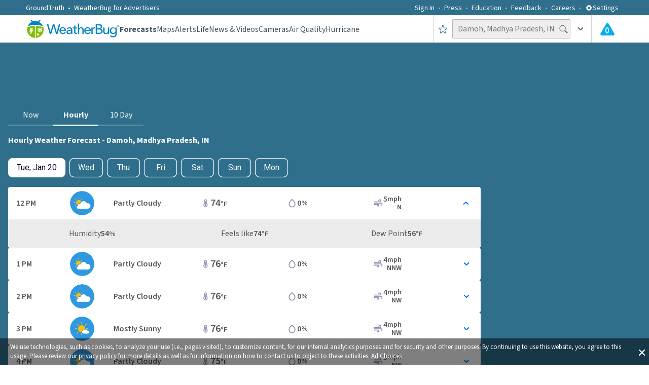

--- FILE ---
content_type: text/html; charset=utf-8
request_url: https://www.weatherbug.com/weather-forecast/hourly/damoh-madhya-pradesh-in
body_size: 64619
content:
<!DOCTYPE html><html lang="en-US"><head><meta charSet="utf-8"/><meta name="viewport" content="width=device-width, initial-scale=1, minimum-scale=1, maximum-scale=5"/><link rel="preload" as="image" imageSrcSet="/_next/image?url=https%3A%2F%2Flegacyicons-con.cdn.weatherbug.net%2Fresources%2Fv1%2Fresource%2FIconByCodeV1%3Ficonset%3Dforecast%26iconSize%3Dsvglarge%26iconCode%3D3%26token%3D99999999-9999-9999-9999-999999999999&amp;w=16&amp;q=75 16w, /_next/image?url=https%3A%2F%2Flegacyicons-con.cdn.weatherbug.net%2Fresources%2Fv1%2Fresource%2FIconByCodeV1%3Ficonset%3Dforecast%26iconSize%3Dsvglarge%26iconCode%3D3%26token%3D99999999-9999-9999-9999-999999999999&amp;w=32&amp;q=75 32w, /_next/image?url=https%3A%2F%2Flegacyicons-con.cdn.weatherbug.net%2Fresources%2Fv1%2Fresource%2FIconByCodeV1%3Ficonset%3Dforecast%26iconSize%3Dsvglarge%26iconCode%3D3%26token%3D99999999-9999-9999-9999-999999999999&amp;w=48&amp;q=75 48w, /_next/image?url=https%3A%2F%2Flegacyicons-con.cdn.weatherbug.net%2Fresources%2Fv1%2Fresource%2FIconByCodeV1%3Ficonset%3Dforecast%26iconSize%3Dsvglarge%26iconCode%3D3%26token%3D99999999-9999-9999-9999-999999999999&amp;w=64&amp;q=75 64w, /_next/image?url=https%3A%2F%2Flegacyicons-con.cdn.weatherbug.net%2Fresources%2Fv1%2Fresource%2FIconByCodeV1%3Ficonset%3Dforecast%26iconSize%3Dsvglarge%26iconCode%3D3%26token%3D99999999-9999-9999-9999-999999999999&amp;w=96&amp;q=75 96w, /_next/image?url=https%3A%2F%2Flegacyicons-con.cdn.weatherbug.net%2Fresources%2Fv1%2Fresource%2FIconByCodeV1%3Ficonset%3Dforecast%26iconSize%3Dsvglarge%26iconCode%3D3%26token%3D99999999-9999-9999-9999-999999999999&amp;w=128&amp;q=75 128w, /_next/image?url=https%3A%2F%2Flegacyicons-con.cdn.weatherbug.net%2Fresources%2Fv1%2Fresource%2FIconByCodeV1%3Ficonset%3Dforecast%26iconSize%3Dsvglarge%26iconCode%3D3%26token%3D99999999-9999-9999-9999-999999999999&amp;w=256&amp;q=75 256w, /_next/image?url=https%3A%2F%2Flegacyicons-con.cdn.weatherbug.net%2Fresources%2Fv1%2Fresource%2FIconByCodeV1%3Ficonset%3Dforecast%26iconSize%3Dsvglarge%26iconCode%3D3%26token%3D99999999-9999-9999-9999-999999999999&amp;w=384&amp;q=75 384w, /_next/image?url=https%3A%2F%2Flegacyicons-con.cdn.weatherbug.net%2Fresources%2Fv1%2Fresource%2FIconByCodeV1%3Ficonset%3Dforecast%26iconSize%3Dsvglarge%26iconCode%3D3%26token%3D99999999-9999-9999-9999-999999999999&amp;w=640&amp;q=75 640w, /_next/image?url=https%3A%2F%2Flegacyicons-con.cdn.weatherbug.net%2Fresources%2Fv1%2Fresource%2FIconByCodeV1%3Ficonset%3Dforecast%26iconSize%3Dsvglarge%26iconCode%3D3%26token%3D99999999-9999-9999-9999-999999999999&amp;w=750&amp;q=75 750w, /_next/image?url=https%3A%2F%2Flegacyicons-con.cdn.weatherbug.net%2Fresources%2Fv1%2Fresource%2FIconByCodeV1%3Ficonset%3Dforecast%26iconSize%3Dsvglarge%26iconCode%3D3%26token%3D99999999-9999-9999-9999-999999999999&amp;w=828&amp;q=75 828w, /_next/image?url=https%3A%2F%2Flegacyicons-con.cdn.weatherbug.net%2Fresources%2Fv1%2Fresource%2FIconByCodeV1%3Ficonset%3Dforecast%26iconSize%3Dsvglarge%26iconCode%3D3%26token%3D99999999-9999-9999-9999-999999999999&amp;w=1080&amp;q=75 1080w, /_next/image?url=https%3A%2F%2Flegacyicons-con.cdn.weatherbug.net%2Fresources%2Fv1%2Fresource%2FIconByCodeV1%3Ficonset%3Dforecast%26iconSize%3Dsvglarge%26iconCode%3D3%26token%3D99999999-9999-9999-9999-999999999999&amp;w=1200&amp;q=75 1200w, /_next/image?url=https%3A%2F%2Flegacyicons-con.cdn.weatherbug.net%2Fresources%2Fv1%2Fresource%2FIconByCodeV1%3Ficonset%3Dforecast%26iconSize%3Dsvglarge%26iconCode%3D3%26token%3D99999999-9999-9999-9999-999999999999&amp;w=1920&amp;q=75 1920w, /_next/image?url=https%3A%2F%2Flegacyicons-con.cdn.weatherbug.net%2Fresources%2Fv1%2Fresource%2FIconByCodeV1%3Ficonset%3Dforecast%26iconSize%3Dsvglarge%26iconCode%3D3%26token%3D99999999-9999-9999-9999-999999999999&amp;w=2048&amp;q=75 2048w, /_next/image?url=https%3A%2F%2Flegacyicons-con.cdn.weatherbug.net%2Fresources%2Fv1%2Fresource%2FIconByCodeV1%3Ficonset%3Dforecast%26iconSize%3Dsvglarge%26iconCode%3D3%26token%3D99999999-9999-9999-9999-999999999999&amp;w=3840&amp;q=75 3840w" imageSizes="300px" fetchPriority="high"/><link rel="preload" as="image" imageSrcSet="/_next/image?url=https%3A%2F%2Flegacyicons-con.cdn.weatherbug.net%2Fresources%2Fv1%2Fresource%2FIconByCodeV1%3Ficonset%3Dforecast%26iconSize%3Dsvglarge%26iconCode%3D26%26token%3D99999999-9999-9999-9999-999999999999&amp;w=16&amp;q=75 16w, /_next/image?url=https%3A%2F%2Flegacyicons-con.cdn.weatherbug.net%2Fresources%2Fv1%2Fresource%2FIconByCodeV1%3Ficonset%3Dforecast%26iconSize%3Dsvglarge%26iconCode%3D26%26token%3D99999999-9999-9999-9999-999999999999&amp;w=32&amp;q=75 32w, /_next/image?url=https%3A%2F%2Flegacyicons-con.cdn.weatherbug.net%2Fresources%2Fv1%2Fresource%2FIconByCodeV1%3Ficonset%3Dforecast%26iconSize%3Dsvglarge%26iconCode%3D26%26token%3D99999999-9999-9999-9999-999999999999&amp;w=48&amp;q=75 48w, /_next/image?url=https%3A%2F%2Flegacyicons-con.cdn.weatherbug.net%2Fresources%2Fv1%2Fresource%2FIconByCodeV1%3Ficonset%3Dforecast%26iconSize%3Dsvglarge%26iconCode%3D26%26token%3D99999999-9999-9999-9999-999999999999&amp;w=64&amp;q=75 64w, /_next/image?url=https%3A%2F%2Flegacyicons-con.cdn.weatherbug.net%2Fresources%2Fv1%2Fresource%2FIconByCodeV1%3Ficonset%3Dforecast%26iconSize%3Dsvglarge%26iconCode%3D26%26token%3D99999999-9999-9999-9999-999999999999&amp;w=96&amp;q=75 96w, /_next/image?url=https%3A%2F%2Flegacyicons-con.cdn.weatherbug.net%2Fresources%2Fv1%2Fresource%2FIconByCodeV1%3Ficonset%3Dforecast%26iconSize%3Dsvglarge%26iconCode%3D26%26token%3D99999999-9999-9999-9999-999999999999&amp;w=128&amp;q=75 128w, /_next/image?url=https%3A%2F%2Flegacyicons-con.cdn.weatherbug.net%2Fresources%2Fv1%2Fresource%2FIconByCodeV1%3Ficonset%3Dforecast%26iconSize%3Dsvglarge%26iconCode%3D26%26token%3D99999999-9999-9999-9999-999999999999&amp;w=256&amp;q=75 256w, /_next/image?url=https%3A%2F%2Flegacyicons-con.cdn.weatherbug.net%2Fresources%2Fv1%2Fresource%2FIconByCodeV1%3Ficonset%3Dforecast%26iconSize%3Dsvglarge%26iconCode%3D26%26token%3D99999999-9999-9999-9999-999999999999&amp;w=384&amp;q=75 384w, /_next/image?url=https%3A%2F%2Flegacyicons-con.cdn.weatherbug.net%2Fresources%2Fv1%2Fresource%2FIconByCodeV1%3Ficonset%3Dforecast%26iconSize%3Dsvglarge%26iconCode%3D26%26token%3D99999999-9999-9999-9999-999999999999&amp;w=640&amp;q=75 640w, /_next/image?url=https%3A%2F%2Flegacyicons-con.cdn.weatherbug.net%2Fresources%2Fv1%2Fresource%2FIconByCodeV1%3Ficonset%3Dforecast%26iconSize%3Dsvglarge%26iconCode%3D26%26token%3D99999999-9999-9999-9999-999999999999&amp;w=750&amp;q=75 750w, /_next/image?url=https%3A%2F%2Flegacyicons-con.cdn.weatherbug.net%2Fresources%2Fv1%2Fresource%2FIconByCodeV1%3Ficonset%3Dforecast%26iconSize%3Dsvglarge%26iconCode%3D26%26token%3D99999999-9999-9999-9999-999999999999&amp;w=828&amp;q=75 828w, /_next/image?url=https%3A%2F%2Flegacyicons-con.cdn.weatherbug.net%2Fresources%2Fv1%2Fresource%2FIconByCodeV1%3Ficonset%3Dforecast%26iconSize%3Dsvglarge%26iconCode%3D26%26token%3D99999999-9999-9999-9999-999999999999&amp;w=1080&amp;q=75 1080w, /_next/image?url=https%3A%2F%2Flegacyicons-con.cdn.weatherbug.net%2Fresources%2Fv1%2Fresource%2FIconByCodeV1%3Ficonset%3Dforecast%26iconSize%3Dsvglarge%26iconCode%3D26%26token%3D99999999-9999-9999-9999-999999999999&amp;w=1200&amp;q=75 1200w, /_next/image?url=https%3A%2F%2Flegacyicons-con.cdn.weatherbug.net%2Fresources%2Fv1%2Fresource%2FIconByCodeV1%3Ficonset%3Dforecast%26iconSize%3Dsvglarge%26iconCode%3D26%26token%3D99999999-9999-9999-9999-999999999999&amp;w=1920&amp;q=75 1920w, /_next/image?url=https%3A%2F%2Flegacyicons-con.cdn.weatherbug.net%2Fresources%2Fv1%2Fresource%2FIconByCodeV1%3Ficonset%3Dforecast%26iconSize%3Dsvglarge%26iconCode%3D26%26token%3D99999999-9999-9999-9999-999999999999&amp;w=2048&amp;q=75 2048w, /_next/image?url=https%3A%2F%2Flegacyicons-con.cdn.weatherbug.net%2Fresources%2Fv1%2Fresource%2FIconByCodeV1%3Ficonset%3Dforecast%26iconSize%3Dsvglarge%26iconCode%3D26%26token%3D99999999-9999-9999-9999-999999999999&amp;w=3840&amp;q=75 3840w" imageSizes="300px" fetchPriority="high"/><link rel="preload" as="image" imageSrcSet="/_next/image?url=https%3A%2F%2Flegacyicons-con.cdn.weatherbug.net%2Fresources%2Fv1%2Fresource%2FIconByCodeV1%3Ficonset%3Dforecast%26iconSize%3Dsvglarge%26iconCode%3D2%26token%3D99999999-9999-9999-9999-999999999999&amp;w=16&amp;q=75 16w, /_next/image?url=https%3A%2F%2Flegacyicons-con.cdn.weatherbug.net%2Fresources%2Fv1%2Fresource%2FIconByCodeV1%3Ficonset%3Dforecast%26iconSize%3Dsvglarge%26iconCode%3D2%26token%3D99999999-9999-9999-9999-999999999999&amp;w=32&amp;q=75 32w, /_next/image?url=https%3A%2F%2Flegacyicons-con.cdn.weatherbug.net%2Fresources%2Fv1%2Fresource%2FIconByCodeV1%3Ficonset%3Dforecast%26iconSize%3Dsvglarge%26iconCode%3D2%26token%3D99999999-9999-9999-9999-999999999999&amp;w=48&amp;q=75 48w, /_next/image?url=https%3A%2F%2Flegacyicons-con.cdn.weatherbug.net%2Fresources%2Fv1%2Fresource%2FIconByCodeV1%3Ficonset%3Dforecast%26iconSize%3Dsvglarge%26iconCode%3D2%26token%3D99999999-9999-9999-9999-999999999999&amp;w=64&amp;q=75 64w, /_next/image?url=https%3A%2F%2Flegacyicons-con.cdn.weatherbug.net%2Fresources%2Fv1%2Fresource%2FIconByCodeV1%3Ficonset%3Dforecast%26iconSize%3Dsvglarge%26iconCode%3D2%26token%3D99999999-9999-9999-9999-999999999999&amp;w=96&amp;q=75 96w, /_next/image?url=https%3A%2F%2Flegacyicons-con.cdn.weatherbug.net%2Fresources%2Fv1%2Fresource%2FIconByCodeV1%3Ficonset%3Dforecast%26iconSize%3Dsvglarge%26iconCode%3D2%26token%3D99999999-9999-9999-9999-999999999999&amp;w=128&amp;q=75 128w, /_next/image?url=https%3A%2F%2Flegacyicons-con.cdn.weatherbug.net%2Fresources%2Fv1%2Fresource%2FIconByCodeV1%3Ficonset%3Dforecast%26iconSize%3Dsvglarge%26iconCode%3D2%26token%3D99999999-9999-9999-9999-999999999999&amp;w=256&amp;q=75 256w, /_next/image?url=https%3A%2F%2Flegacyicons-con.cdn.weatherbug.net%2Fresources%2Fv1%2Fresource%2FIconByCodeV1%3Ficonset%3Dforecast%26iconSize%3Dsvglarge%26iconCode%3D2%26token%3D99999999-9999-9999-9999-999999999999&amp;w=384&amp;q=75 384w, /_next/image?url=https%3A%2F%2Flegacyicons-con.cdn.weatherbug.net%2Fresources%2Fv1%2Fresource%2FIconByCodeV1%3Ficonset%3Dforecast%26iconSize%3Dsvglarge%26iconCode%3D2%26token%3D99999999-9999-9999-9999-999999999999&amp;w=640&amp;q=75 640w, /_next/image?url=https%3A%2F%2Flegacyicons-con.cdn.weatherbug.net%2Fresources%2Fv1%2Fresource%2FIconByCodeV1%3Ficonset%3Dforecast%26iconSize%3Dsvglarge%26iconCode%3D2%26token%3D99999999-9999-9999-9999-999999999999&amp;w=750&amp;q=75 750w, /_next/image?url=https%3A%2F%2Flegacyicons-con.cdn.weatherbug.net%2Fresources%2Fv1%2Fresource%2FIconByCodeV1%3Ficonset%3Dforecast%26iconSize%3Dsvglarge%26iconCode%3D2%26token%3D99999999-9999-9999-9999-999999999999&amp;w=828&amp;q=75 828w, /_next/image?url=https%3A%2F%2Flegacyicons-con.cdn.weatherbug.net%2Fresources%2Fv1%2Fresource%2FIconByCodeV1%3Ficonset%3Dforecast%26iconSize%3Dsvglarge%26iconCode%3D2%26token%3D99999999-9999-9999-9999-999999999999&amp;w=1080&amp;q=75 1080w, /_next/image?url=https%3A%2F%2Flegacyicons-con.cdn.weatherbug.net%2Fresources%2Fv1%2Fresource%2FIconByCodeV1%3Ficonset%3Dforecast%26iconSize%3Dsvglarge%26iconCode%3D2%26token%3D99999999-9999-9999-9999-999999999999&amp;w=1200&amp;q=75 1200w, /_next/image?url=https%3A%2F%2Flegacyicons-con.cdn.weatherbug.net%2Fresources%2Fv1%2Fresource%2FIconByCodeV1%3Ficonset%3Dforecast%26iconSize%3Dsvglarge%26iconCode%3D2%26token%3D99999999-9999-9999-9999-999999999999&amp;w=1920&amp;q=75 1920w, /_next/image?url=https%3A%2F%2Flegacyicons-con.cdn.weatherbug.net%2Fresources%2Fv1%2Fresource%2FIconByCodeV1%3Ficonset%3Dforecast%26iconSize%3Dsvglarge%26iconCode%3D2%26token%3D99999999-9999-9999-9999-999999999999&amp;w=2048&amp;q=75 2048w, /_next/image?url=https%3A%2F%2Flegacyicons-con.cdn.weatherbug.net%2Fresources%2Fv1%2Fresource%2FIconByCodeV1%3Ficonset%3Dforecast%26iconSize%3Dsvglarge%26iconCode%3D2%26token%3D99999999-9999-9999-9999-999999999999&amp;w=3840&amp;q=75 3840w" imageSizes="300px" fetchPriority="high"/><link rel="preload" as="image" imageSrcSet="/_next/image?url=https%3A%2F%2Flegacyicons-con.cdn.weatherbug.net%2Fresources%2Fv1%2Fresource%2FIconByCodeV1%3Ficonset%3Dforecast%26iconSize%3Dsvglarge%26iconCode%3D70%26token%3D99999999-9999-9999-9999-999999999999&amp;w=16&amp;q=75 16w, /_next/image?url=https%3A%2F%2Flegacyicons-con.cdn.weatherbug.net%2Fresources%2Fv1%2Fresource%2FIconByCodeV1%3Ficonset%3Dforecast%26iconSize%3Dsvglarge%26iconCode%3D70%26token%3D99999999-9999-9999-9999-999999999999&amp;w=32&amp;q=75 32w, /_next/image?url=https%3A%2F%2Flegacyicons-con.cdn.weatherbug.net%2Fresources%2Fv1%2Fresource%2FIconByCodeV1%3Ficonset%3Dforecast%26iconSize%3Dsvglarge%26iconCode%3D70%26token%3D99999999-9999-9999-9999-999999999999&amp;w=48&amp;q=75 48w, /_next/image?url=https%3A%2F%2Flegacyicons-con.cdn.weatherbug.net%2Fresources%2Fv1%2Fresource%2FIconByCodeV1%3Ficonset%3Dforecast%26iconSize%3Dsvglarge%26iconCode%3D70%26token%3D99999999-9999-9999-9999-999999999999&amp;w=64&amp;q=75 64w, /_next/image?url=https%3A%2F%2Flegacyicons-con.cdn.weatherbug.net%2Fresources%2Fv1%2Fresource%2FIconByCodeV1%3Ficonset%3Dforecast%26iconSize%3Dsvglarge%26iconCode%3D70%26token%3D99999999-9999-9999-9999-999999999999&amp;w=96&amp;q=75 96w, /_next/image?url=https%3A%2F%2Flegacyicons-con.cdn.weatherbug.net%2Fresources%2Fv1%2Fresource%2FIconByCodeV1%3Ficonset%3Dforecast%26iconSize%3Dsvglarge%26iconCode%3D70%26token%3D99999999-9999-9999-9999-999999999999&amp;w=128&amp;q=75 128w, /_next/image?url=https%3A%2F%2Flegacyicons-con.cdn.weatherbug.net%2Fresources%2Fv1%2Fresource%2FIconByCodeV1%3Ficonset%3Dforecast%26iconSize%3Dsvglarge%26iconCode%3D70%26token%3D99999999-9999-9999-9999-999999999999&amp;w=256&amp;q=75 256w, /_next/image?url=https%3A%2F%2Flegacyicons-con.cdn.weatherbug.net%2Fresources%2Fv1%2Fresource%2FIconByCodeV1%3Ficonset%3Dforecast%26iconSize%3Dsvglarge%26iconCode%3D70%26token%3D99999999-9999-9999-9999-999999999999&amp;w=384&amp;q=75 384w, /_next/image?url=https%3A%2F%2Flegacyicons-con.cdn.weatherbug.net%2Fresources%2Fv1%2Fresource%2FIconByCodeV1%3Ficonset%3Dforecast%26iconSize%3Dsvglarge%26iconCode%3D70%26token%3D99999999-9999-9999-9999-999999999999&amp;w=640&amp;q=75 640w, /_next/image?url=https%3A%2F%2Flegacyicons-con.cdn.weatherbug.net%2Fresources%2Fv1%2Fresource%2FIconByCodeV1%3Ficonset%3Dforecast%26iconSize%3Dsvglarge%26iconCode%3D70%26token%3D99999999-9999-9999-9999-999999999999&amp;w=750&amp;q=75 750w, /_next/image?url=https%3A%2F%2Flegacyicons-con.cdn.weatherbug.net%2Fresources%2Fv1%2Fresource%2FIconByCodeV1%3Ficonset%3Dforecast%26iconSize%3Dsvglarge%26iconCode%3D70%26token%3D99999999-9999-9999-9999-999999999999&amp;w=828&amp;q=75 828w, /_next/image?url=https%3A%2F%2Flegacyicons-con.cdn.weatherbug.net%2Fresources%2Fv1%2Fresource%2FIconByCodeV1%3Ficonset%3Dforecast%26iconSize%3Dsvglarge%26iconCode%3D70%26token%3D99999999-9999-9999-9999-999999999999&amp;w=1080&amp;q=75 1080w, /_next/image?url=https%3A%2F%2Flegacyicons-con.cdn.weatherbug.net%2Fresources%2Fv1%2Fresource%2FIconByCodeV1%3Ficonset%3Dforecast%26iconSize%3Dsvglarge%26iconCode%3D70%26token%3D99999999-9999-9999-9999-999999999999&amp;w=1200&amp;q=75 1200w, /_next/image?url=https%3A%2F%2Flegacyicons-con.cdn.weatherbug.net%2Fresources%2Fv1%2Fresource%2FIconByCodeV1%3Ficonset%3Dforecast%26iconSize%3Dsvglarge%26iconCode%3D70%26token%3D99999999-9999-9999-9999-999999999999&amp;w=1920&amp;q=75 1920w, /_next/image?url=https%3A%2F%2Flegacyicons-con.cdn.weatherbug.net%2Fresources%2Fv1%2Fresource%2FIconByCodeV1%3Ficonset%3Dforecast%26iconSize%3Dsvglarge%26iconCode%3D70%26token%3D99999999-9999-9999-9999-999999999999&amp;w=2048&amp;q=75 2048w, /_next/image?url=https%3A%2F%2Flegacyicons-con.cdn.weatherbug.net%2Fresources%2Fv1%2Fresource%2FIconByCodeV1%3Ficonset%3Dforecast%26iconSize%3Dsvglarge%26iconCode%3D70%26token%3D99999999-9999-9999-9999-999999999999&amp;w=3840&amp;q=75 3840w" imageSizes="300px" fetchPriority="high"/><link rel="preload" as="image" imageSrcSet="/_next/image?url=https%3A%2F%2Flegacyicons-con.cdn.weatherbug.net%2Fresources%2Fv1%2Fresource%2FIconByCodeV1%3Ficonset%3Dforecast%26iconSize%3Dsvglarge%26iconCode%3D31%26token%3D99999999-9999-9999-9999-999999999999&amp;w=16&amp;q=75 16w, /_next/image?url=https%3A%2F%2Flegacyicons-con.cdn.weatherbug.net%2Fresources%2Fv1%2Fresource%2FIconByCodeV1%3Ficonset%3Dforecast%26iconSize%3Dsvglarge%26iconCode%3D31%26token%3D99999999-9999-9999-9999-999999999999&amp;w=32&amp;q=75 32w, /_next/image?url=https%3A%2F%2Flegacyicons-con.cdn.weatherbug.net%2Fresources%2Fv1%2Fresource%2FIconByCodeV1%3Ficonset%3Dforecast%26iconSize%3Dsvglarge%26iconCode%3D31%26token%3D99999999-9999-9999-9999-999999999999&amp;w=48&amp;q=75 48w, /_next/image?url=https%3A%2F%2Flegacyicons-con.cdn.weatherbug.net%2Fresources%2Fv1%2Fresource%2FIconByCodeV1%3Ficonset%3Dforecast%26iconSize%3Dsvglarge%26iconCode%3D31%26token%3D99999999-9999-9999-9999-999999999999&amp;w=64&amp;q=75 64w, /_next/image?url=https%3A%2F%2Flegacyicons-con.cdn.weatherbug.net%2Fresources%2Fv1%2Fresource%2FIconByCodeV1%3Ficonset%3Dforecast%26iconSize%3Dsvglarge%26iconCode%3D31%26token%3D99999999-9999-9999-9999-999999999999&amp;w=96&amp;q=75 96w, /_next/image?url=https%3A%2F%2Flegacyicons-con.cdn.weatherbug.net%2Fresources%2Fv1%2Fresource%2FIconByCodeV1%3Ficonset%3Dforecast%26iconSize%3Dsvglarge%26iconCode%3D31%26token%3D99999999-9999-9999-9999-999999999999&amp;w=128&amp;q=75 128w, /_next/image?url=https%3A%2F%2Flegacyicons-con.cdn.weatherbug.net%2Fresources%2Fv1%2Fresource%2FIconByCodeV1%3Ficonset%3Dforecast%26iconSize%3Dsvglarge%26iconCode%3D31%26token%3D99999999-9999-9999-9999-999999999999&amp;w=256&amp;q=75 256w, /_next/image?url=https%3A%2F%2Flegacyicons-con.cdn.weatherbug.net%2Fresources%2Fv1%2Fresource%2FIconByCodeV1%3Ficonset%3Dforecast%26iconSize%3Dsvglarge%26iconCode%3D31%26token%3D99999999-9999-9999-9999-999999999999&amp;w=384&amp;q=75 384w, /_next/image?url=https%3A%2F%2Flegacyicons-con.cdn.weatherbug.net%2Fresources%2Fv1%2Fresource%2FIconByCodeV1%3Ficonset%3Dforecast%26iconSize%3Dsvglarge%26iconCode%3D31%26token%3D99999999-9999-9999-9999-999999999999&amp;w=640&amp;q=75 640w, /_next/image?url=https%3A%2F%2Flegacyicons-con.cdn.weatherbug.net%2Fresources%2Fv1%2Fresource%2FIconByCodeV1%3Ficonset%3Dforecast%26iconSize%3Dsvglarge%26iconCode%3D31%26token%3D99999999-9999-9999-9999-999999999999&amp;w=750&amp;q=75 750w, /_next/image?url=https%3A%2F%2Flegacyicons-con.cdn.weatherbug.net%2Fresources%2Fv1%2Fresource%2FIconByCodeV1%3Ficonset%3Dforecast%26iconSize%3Dsvglarge%26iconCode%3D31%26token%3D99999999-9999-9999-9999-999999999999&amp;w=828&amp;q=75 828w, /_next/image?url=https%3A%2F%2Flegacyicons-con.cdn.weatherbug.net%2Fresources%2Fv1%2Fresource%2FIconByCodeV1%3Ficonset%3Dforecast%26iconSize%3Dsvglarge%26iconCode%3D31%26token%3D99999999-9999-9999-9999-999999999999&amp;w=1080&amp;q=75 1080w, /_next/image?url=https%3A%2F%2Flegacyicons-con.cdn.weatherbug.net%2Fresources%2Fv1%2Fresource%2FIconByCodeV1%3Ficonset%3Dforecast%26iconSize%3Dsvglarge%26iconCode%3D31%26token%3D99999999-9999-9999-9999-999999999999&amp;w=1200&amp;q=75 1200w, /_next/image?url=https%3A%2F%2Flegacyicons-con.cdn.weatherbug.net%2Fresources%2Fv1%2Fresource%2FIconByCodeV1%3Ficonset%3Dforecast%26iconSize%3Dsvglarge%26iconCode%3D31%26token%3D99999999-9999-9999-9999-999999999999&amp;w=1920&amp;q=75 1920w, /_next/image?url=https%3A%2F%2Flegacyicons-con.cdn.weatherbug.net%2Fresources%2Fv1%2Fresource%2FIconByCodeV1%3Ficonset%3Dforecast%26iconSize%3Dsvglarge%26iconCode%3D31%26token%3D99999999-9999-9999-9999-999999999999&amp;w=2048&amp;q=75 2048w, /_next/image?url=https%3A%2F%2Flegacyicons-con.cdn.weatherbug.net%2Fresources%2Fv1%2Fresource%2FIconByCodeV1%3Ficonset%3Dforecast%26iconSize%3Dsvglarge%26iconCode%3D31%26token%3D99999999-9999-9999-9999-999999999999&amp;w=3840&amp;q=75 3840w" imageSizes="300px" fetchPriority="high"/><link rel="stylesheet" href="/_next/static/css/3c33fc16fdbda07b.css" data-precedence="next"/><link rel="stylesheet" href="/_next/static/css/db06288d1fa745cc.css" data-precedence="next"/><link rel="preload" as="script" fetchPriority="low" href="/_next/static/chunks/webpack-d1fe13b96648f189.js"/><script src="/_next/static/chunks/fd9d1056-ac4ff94aeaaf5fde.js" async=""></script><script src="/_next/static/chunks/7023-8b4e948f2258fd1d.js" async=""></script><script src="/_next/static/chunks/main-app-ce7baa2ed92aea95.js" async=""></script><script src="/_next/static/chunks/ea713405-e11bae8b44d699c4.js" async=""></script><script src="/_next/static/chunks/9183-3ec47498be4b8448.js" async=""></script><script src="/_next/static/chunks/1490-9462aad5d5303054.js" async=""></script><script src="/_next/static/chunks/7138-70a6b760a4595ea4.js" async=""></script><script src="/_next/static/chunks/4520-70577ddda41351c3.js" async=""></script><script src="/_next/static/chunks/6648-e954daef0851399e.js" async=""></script><script src="/_next/static/chunks/55-8645adcefed0565a.js" async=""></script><script src="/_next/static/chunks/7630-59b25aeff24133bf.js" async=""></script><script src="/_next/static/chunks/8206-9d9a2128902d3993.js" async=""></script><script src="/_next/static/chunks/1862-a56bb11916fad3a8.js" async=""></script><script src="/_next/static/chunks/1743-8b88005918e916ca.js" async=""></script><script src="/_next/static/chunks/1532-1c4171cd83ecc66b.js" async=""></script><script src="/_next/static/chunks/9755-2286b1eb91ac6277.js" async=""></script><script src="/_next/static/chunks/9605-ab8635785ced62c4.js" async=""></script><script src="/_next/static/chunks/6860-7f63b3b81f8a5826.js" async=""></script><script src="/_next/static/chunks/4596-838bafa0f5493817.js" async=""></script><script src="/_next/static/chunks/8536-11ed3b931e11a11b.js" async=""></script><script src="/_next/static/chunks/app/weather-forecast/hourly/%5Bslug%5D/error-11accef482efec13.js" async=""></script><script src="/_next/static/chunks/app/weather-forecast/hourly/error-4fa45556e8a6f58f.js" async=""></script><script src="/_next/static/chunks/app/global-error-7d21eadf209d24d3.js" async=""></script><script src="/_next/static/chunks/9647-8054a5c89f2c18c1.js" async=""></script><script src="/_next/static/chunks/app/weather-forecast/layout-c86cdf1dd463420b.js" async=""></script><script src="/_next/static/chunks/app/weather-forecast/error-d7f81caee807cdab.js" async=""></script><script src="/_next/static/chunks/app/layout-19bede045a5ad665.js" async=""></script><script src="/_next/static/chunks/1214-f23b368af8e180dc.js" async=""></script><script src="/_next/static/chunks/4591-f90653f0f2825959.js" async=""></script><script src="/_next/static/chunks/app/weather-forecast/hourly/%5Bslug%5D/page-6669508e7495910c.js" async=""></script><meta name="theme-color" content="#95B55B"/><title>Hourly Weather Forecast for Damoh, Madhya Pradesh, IN | WeatherBug</title><meta name="description" content="View detailed hour-by-hour weather forecast for Damoh, Madhya Pradesh, IN. Track temperature, precipitation, dew point, humidity, wind and more with accurate hourly predictions from WeatherBug."/><meta name="application-name" content="WeatherBug"/><link rel="manifest" href="/wb_manifest.json" crossorigin="use-credentials"/><meta name="msapplication-TileColor" content="#ffffff"/><meta name="msapplication-TileImage" content="/images/mstile-144x144.png?v2"/><meta name="rating" content="General"/><meta name="X-UA-Compatible" content="IE=edge"/><meta name="google-play-app" content="com.aws.android"/><meta name="fb:app_id" content="117417386738"/><meta name="fb:pages" content="117417386738"/><link rel="canonical" href="https://www.weatherbug.com/weather-forecast/hourly/damoh-madhya-pradesh-in"/><meta name="apple-itunes-app" content="app-id=281940292"/><meta property="og:title" content="Hourly Weather Forecast for Damoh, Madhya Pradesh, IN | WeatherBug"/><meta property="og:description" content="View detailed hour-by-hour weather forecast for Damoh, Madhya Pradesh, IN. Track temperature, precipitation, dew point, humidity, wind and more with accurate hourly predictions from WeatherBug."/><meta name="twitter:card" content="summary_large_image"/><meta name="twitter:site" content="@weatherbug"/><meta name="twitter:creator" content="@weatherbug"/><meta name="twitter:title" content="Hourly Weather Forecast for Damoh, Madhya Pradesh, IN | WeatherBug"/><meta name="twitter:description" content="View detailed hour-by-hour weather forecast for Damoh, Madhya Pradesh, IN. Track temperature, precipitation, dew point, humidity, wind and more with accurate hourly predictions from WeatherBug."/><link rel="shortcut icon" href="/favicon.ico" type="image/x-icon"/><link rel="shortcut icon" href="/images/favicon-32x32.png" sizes="32x32" type="image/png"/><link rel="icon" href="/favicon.ico"/><link rel="icon" href="/images/favicon-16x16.png" sizes="16x16" type="image/png"/><link rel="icon" href="/images/favicon-32x32.png" sizes="32x32" type="image/png"/><link rel="icon" href="/images/favicon-96x96.png" sizes="96x96" type="image/png"/><link rel="icon" href="/images/favicon-160x160.png" sizes="160x160" type="image/png"/><link rel="icon" href="/images/favicon-196x196.png" sizes="196x196" type="image/png"/><link rel="apple-touch-icon" href="/images/apple-touch-icon-57x57.png" sizes="57x57" type="image/png"/><link rel="apple-touch-icon" href="/images/apple-touch-icon-60x60.png" sizes="60x60" type="image/png"/><link rel="apple-touch-icon" href="/images/apple-touch-icon-72x72.png" sizes="72x72" type="image/png"/><link rel="apple-touch-icon" href="/images/apple-touch-icon-76x76.png" sizes="76x76" type="image/png"/><link rel="apple-touch-icon" href="/images/apple-touch-icon-114x114.png" sizes="114x114" type="image/png"/><link rel="apple-touch-icon" href="/images/apple-touch-icon-120x120.png" sizes="120x120" type="image/png"/><link rel="apple-touch-icon" href="/images/apple-touch-icon-152x152.png" sizes="152x152" type="image/png"/><meta name="next-size-adjust"/><script src="/_next/static/chunks/polyfills-78c92fac7aa8fdd8.js" noModule=""></script><style data-styled="" data-styled-version="6.1.13">.dHJaYo{display:flex;width:100vw;}/*!sc*/
@media (min-width: 1031px){.dHJaYo{display:none;}}/*!sc*/
data-styled.g11[id="sc-6a251982-0"]{content:"dHJaYo,"}/*!sc*/
.hFyLjx{margin-top:0;position:relative;margin:20px 0 34px 0;line-height:1.25;font-weight:400;color:#435560;}/*!sc*/
@media (min-width: 1031px){.hFyLjx{font-size:34px;}}/*!sc*/
@media (min-width: 721px) and (max-width: 1030px){.hFyLjx{margin:20px 0 40px 0;font-size:28px;}}/*!sc*/
@media (max-width: 720px){.hFyLjx{font-size:23px;}}/*!sc*/
data-styled.g12[id="sc-f50baa4c-0"]{content:"hFyLjx,"}/*!sc*/
.ivxwsD{display:flex;flex-direction:column;justify-content:center;align-items:center;width:100%;height:auto;}/*!sc*/
data-styled.g13[id="sc-cdc49d20-0"]{content:"ivxwsD,"}/*!sc*/
.jUkLkk{display:flex;flex-direction:row;justify-content:flex-end;align-items:center;padding:5px;width:100%;}/*!sc*/
@media (min-width: 721px) and (max-width: 1030px){.jUkLkk{padding:12px;}}/*!sc*/
@media (max-width: 720px){.jUkLkk{justify-content:center;}}/*!sc*/
.IuGWn{display:flex;flex-direction:row;justify-content:flex-start;align-items:center;padding:5px;width:100%;}/*!sc*/
@media (min-width: 721px) and (max-width: 1030px){.IuGWn{padding:12px;}}/*!sc*/
@media (max-width: 720px){.IuGWn{justify-content:center;}}/*!sc*/
data-styled.g14[id="sc-cd2f4296-0"]{content:"jUkLkk,IuGWn,"}/*!sc*/
.cnUboj{display:flex;flex-direction:row;justify-content:flex-end;}/*!sc*/
@media (max-width: 720px){.cnUboj{justify-content:center;}}/*!sc*/
.pnvFc{display:flex;flex-direction:row;justify-content:flex-start;}/*!sc*/
@media (max-width: 720px){.pnvFc{justify-content:center;}}/*!sc*/
data-styled.g15[id="sc-cd2f4296-1"]{content:"cnUboj,pnvFc,"}/*!sc*/
.bxOxbW{display:flex;height:50px;position:relative;width:100%;justify-content:center;}/*!sc*/
@media (max-width: 720px){.bxOxbW{justify-content:center;align-items:center;}}/*!sc*/
data-styled.g16[id="sc-cd2f4296-2"]{content:"bxOxbW,"}/*!sc*/
.fxOTJt{display:grid;grid-template-columns:1fr 1fr;position:relative;font-size:0;align-items:center;width:100%;justify-content:center;}/*!sc*/
@media (max-width: 720px){.fxOTJt{grid-template-columns:1fr;align-items:center;}}/*!sc*/
data-styled.g17[id="sc-62e64088-0"]{content:"fxOTJt,"}/*!sc*/
.jgKxsJ{color:#ffffff80;text-decoration:none;cursor:pointer;}/*!sc*/
data-styled.g21[id="sc-903f478f-0"]{content:"jgKxsJ,"}/*!sc*/
.dLLqZT{color:#ffffff80;}/*!sc*/
data-styled.g22[id="sc-ca362d75-0"]{content:"dLLqZT,"}/*!sc*/
.kGREKR{font-size:16px;font-weight:400;line-height:1.25;color:#ffffff80;}/*!sc*/
data-styled.g24[id="sc-bc528c8d-0"]{content:"kGREKR,"}/*!sc*/
.ebPWKk{color:#ffffff80;text-decoration:none;cursor:pointer;}/*!sc*/
data-styled.g25[id="sc-bc528c8d-1"]{content:"ebPWKk,"}/*!sc*/
.jVurcD{color:#ffffff80;text-decoration:none;font-family:'__Source_Sans_3_dee724','__Source_Sans_3_Fallback_dee724',sans-serif;font-size:16px;}/*!sc*/
data-styled.g26[id="sc-3c6ac3b3-0"]{content:"jVurcD,"}/*!sc*/
.fxYdXz{display:flex;flex-direction:row;line-height:1.5;justify-content:flex-start;align-items:center;}/*!sc*/
.lcIaCo{display:flex;justify-content:flex-start;align-items:center;}/*!sc*/
data-styled.g27[id="sc-fe0fb91-0"]{content:"fxYdXz,lcIaCo,"}/*!sc*/
.eEIogU{display:none;}/*!sc*/
@media (min-width: 1031px){.eEIogU{display:flex;flex-direction:row;width:90%;height:auto;margin-top:23px;padding:0;justify-content:space-between;list-style-type:none;text-align:center;column-count:6;}}/*!sc*/
data-styled.g28[id="sc-630ed969-0"]{content:"eEIogU,"}/*!sc*/
.dxIMNc{display:none;}/*!sc*/
@media (min-width: 1031px){.dxIMNc{display:block;width:100%;height:auto;margin:0;padding:0;list-style-type:none;text-align:left;column-count:5;}}/*!sc*/
data-styled.g29[id="sc-72fe3681-0"]{content:"dxIMNc,"}/*!sc*/
.jOibbF{display:none;}/*!sc*/
@media (min-width: 1031px){.jOibbF{display:flex;flex-direction:column;width:100%;font-size:16px;font-weight:400;line-height:1.25;margin:25px auto;max-width:780px;}}/*!sc*/
data-styled.g30[id="sc-dff1331c-0"]{content:"jOibbF,"}/*!sc*/
.gjeLui{display:flex;flex-direction:column;-moz-box-pack:justify;justify-content:space-between;padding:36px 0;font-size:0px;width:100%;text-align:center;}/*!sc*/
@media (min-width: 721px) and (max-width: 1030px){.gjeLui{padding:48px 0;}}/*!sc*/
@media (max-width: 720px){.gjeLui{padding:16px 0 36px 0;margin-bottom:33px;}}/*!sc*/
data-styled.g31[id="sc-efeb1c17-0"]{content:"gjeLui,"}/*!sc*/
.BFAai{display:flex;width:100%;position:relative;justify-content:center;background-color:#2f6f8c;}/*!sc*/
data-styled.g32[id="sc-c1dc364a-0"]{content:"BFAai,"}/*!sc*/
.cfYtva{display:flex;flex-direction:column;width:100%;padding:0 10px;margin-left:auto;margin-right:auto;margin-bottom:9px;}/*!sc*/
@media (min-width: 1031px){.cfYtva{max-width:calc(8% + 1218px);padding:0 4%;}}/*!sc*/
@media (min-width: 721px) and (max-width: 1030px){.cfYtva{padding:0 15px;}}/*!sc*/
data-styled.g33[id="sc-c1dc364a-1"]{content:"cfYtva,"}/*!sc*/
.ctqRjc{display:flex;align-items:center;justify-content:center;background-color:#ffffff;border-radius:50%;width:60px;height:60px;}/*!sc*/
.fuDObL{display:flex;align-items:center;justify-content:center;background-color:#2f6f8c;border-radius:50%;width:60px;height:60px;}/*!sc*/
data-styled.g34[id="sc-11ddd303-0"]{content:"ctqRjc,fuDObL,"}/*!sc*/
.hWzzI{display:flex;text-decoration:none;width:auto;height:auto;}/*!sc*/
data-styled.g35[id="sc-b07db38b-0"]{content:"hWzzI,"}/*!sc*/
.oLUGh{display:flex;padding:36px 0px;width:100%;}/*!sc*/
@media (min-width: 721px) and (max-width: 1030px){.oLUGh{padding:48px 0;}}/*!sc*/
data-styled.g36[id="sc-1b7ff746-0"]{content:"oLUGh,"}/*!sc*/
.fIgCEJ{display:flex;flex-direction:column;width:100%;font-size:0px;white-space:nowrap;align-items:center;justify-content:space-between;}/*!sc*/
data-styled.g37[id="sc-1b7ff746-1"]{content:"fIgCEJ,"}/*!sc*/
.beFVon{margin-top:0;display:flex;flex-direction:column;justify-content:center;align-items:center;width:100%;margin-bottom:24px;font-size:22px;font-weight:400;color:#ffffff;}/*!sc*/
@media (min-width: 721px) and (max-width: 1030px){.beFVon{margin-bottom:0;}}/*!sc*/
data-styled.g38[id="sc-1b7ff746-2"]{content:"beFVon,"}/*!sc*/
.jQZznQ{display:flex;flex-direction:row;width:500px;justify-content:space-between;align-items:center;text-align:center;margin-top:9px;padding-left:0px;}/*!sc*/
@media (max-width: 720px){.jQZznQ{width:320px;justify-content:space-around;}}/*!sc*/
data-styled.g39[id="sc-1b7ff746-3"]{content:"jQZznQ,"}/*!sc*/
.dgIYsA{display:flex;width:100%;border-bottom:1px solid #0b2e4d;position:relative;background-color:#2f6f8c;}/*!sc*/
data-styled.g40[id="sc-65555518-0"]{content:"dgIYsA,"}/*!sc*/
.dlsGAZ{display:flex;width:100%;margin:0 auto 9px;}/*!sc*/
@media (min-width: 1031px){.dlsGAZ{max-width:calc(8% + 1218px);padding:0 4%;}}/*!sc*/
@media (min-width: 721px) and (max-width: 1030px){.dlsGAZ{padding:0 15px;}}/*!sc*/
data-styled.g41[id="sc-65555518-1"]{content:"dlsGAZ,"}/*!sc*/
.gPbOFK{list-style-type:none;display:flex;align-items:center;}/*!sc*/
.gPbOFK a{display:flex;color:#435560;text-decoration:none;cursor:pointer;font-family:'__Source_Sans_3_dee724','__Source_Sans_3_Fallback_dee724',sans-serif;font-weight:400;font-size:14px;align-items:center;color:#ffffff;font-weight:400;}/*!sc*/
.fnKFII{list-style-type:none;display:flex;align-items:center;}/*!sc*/
.fnKFII a{display:flex;color:#435560;text-decoration:none;cursor:pointer;font-family:'__Source_Sans_3_dee724','__Source_Sans_3_Fallback_dee724',sans-serif;font-weight:400;font-size:14px;align-items:center;font-size:16px;font-weight:400;}/*!sc*/
data-styled.g51[id="sc-71965a0-0"]{content:"gPbOFK,fnKFII,"}/*!sc*/
.fhNpGF{display:flex;align-items:center;}/*!sc*/
.fhNpGF a{display:flex;color:#435560;text-decoration:none;cursor:pointer;font-family:'__Source_Sans_3_dee724','__Source_Sans_3_Fallback_dee724',sans-serif;font-weight:400;font-size:14px;align-items:center;color:#ffffff;margin-left:25px;font-weight:400;}/*!sc*/
.fhNpGF a:after{content:' • ';color:#ffffff;margin:0 7px;}/*!sc*/
@media (min-width: 1031px){.fhNpGF a{margin-left:0px;}}/*!sc*/
.eJaIOW{display:flex;align-items:center;}/*!sc*/
.eJaIOW a{display:flex;color:#435560;text-decoration:none;cursor:pointer;font-family:'__Source_Sans_3_dee724','__Source_Sans_3_Fallback_dee724',sans-serif;font-weight:400;font-size:14px;align-items:center;color:#ffffff;font-weight:400;}/*!sc*/
data-styled.g52[id="sc-71965a0-1"]{content:"fhNpGF,eJaIOW,"}/*!sc*/
.gkOQaj{list-style-type:none;justify-content:center;display:flex;display:flex;color:#435560;text-decoration:none;cursor:pointer;font-family:'__Source_Sans_3_dee724','__Source_Sans_3_Fallback_dee724',sans-serif;font-weight:400;font-size:14px;align-items:center;color:#ffffff;height:100%;font-weight:400;}/*!sc*/
data-styled.g53[id="sc-ffe46bd5-0"]{content:"gkOQaj,"}/*!sc*/
.dGZsCk{display:flex;display:flex;color:#435560;text-decoration:none;cursor:pointer;font-family:'__Source_Sans_3_dee724','__Source_Sans_3_Fallback_dee724',sans-serif;font-weight:400;font-size:14px;align-items:center;font-size:28px;color:#ffffff;text-transform:uppercase;height:100%;font-weight:400;}/*!sc*/
data-styled.g54[id="sc-ffe46bd5-1"]{content:"dGZsCk,"}/*!sc*/
.knXumY{color:#ffffff;cursor:pointer;font-weight:400;font-size:14px;}/*!sc*/
@media (max-width: 720px){.knXumY{font-size:28px;font-weight:600;text-transform:uppercase;}}/*!sc*/
data-styled.g55[id="sc-8a1a0130-0"]{content:"knXumY,"}/*!sc*/
.fvwjyW{transition:all 0.25s ease-out;transform:rotate(0deg);}/*!sc*/
.lISPr{transition:all 0.25s ease-out;transform:rotate(270deg);}/*!sc*/
data-styled.g58[id="sc-726368c2-0"]{content:"fvwjyW,lISPr,"}/*!sc*/
.jhdaoM{display:inline-block;position:relative;}/*!sc*/
data-styled.g62[id="sc-f74b0047-0"]{content:"jhdaoM,"}/*!sc*/
.kVNPlG{padding-left:10px;height:100%;display:flex;align-items:center;padding-right:10px;cursor:pointer;}/*!sc*/
.kVNPlG:hover{background-color:rgba(47, 111, 140, 0.05);}/*!sc*/
@media (max-width: 720px){.kVNPlG{padding-right:0;padding-left:0;width:100%;justify-content:center;}}/*!sc*/
data-styled.g77[id="sc-20483a80-0"]{content:"kVNPlG,"}/*!sc*/
.gFpngz{display:flex;position:relative;padding-left:16px;padding-right:16px;}/*!sc*/
@media (max-width: 720px){.gFpngz{padding-left:4px;padding-right:4px;}}/*!sc*/
data-styled.g80[id="sc-7900d1f0-0"]{content:"gFpngz,"}/*!sc*/
.iPDjJK{position:absolute;margin-top:7px;left:42.5%;display:inline-block;color:#ffffff;font-weight:600;font-size:17px;}/*!sc*/
@media (max-width: 720px){.iPDjJK{left:39%;margin-top:6.5px;}}/*!sc*/
data-styled.g81[id="sc-7900d1f0-1"]{content:"iPDjJK,"}/*!sc*/
.bRMIMp{font-size:16px;font-weight:400;padding:4px 25px 5px 10px;height:38px;color:#435560;background-color:#eeeeee;border:1px solid #b0b7bc;border-radius:2px;outline:none;}/*!sc*/
.bRMIMp ::placeholder{color:rgba(67,85,96,0.5);}/*!sc*/
@media (max-width: 720px){.bRMIMp{width:100%;}}/*!sc*/
data-styled.g91[id="sc-e3f682fa-0"]{content:"bRMIMp,"}/*!sc*/
.kdIpfF{display:flex;gap:16px;margin:0;color:#666666;padding-left:0px;padding-top:1px;list-style:none;white-space:nowrap;}/*!sc*/
data-styled.g102[id="sc-b11cea73-0"]{content:"kdIpfF,"}/*!sc*/
@media(max-width: 1136px){.gsMeEL{display:none;}}/*!sc*/
data-styled.g103[id="sc-b11cea73-1"]{content:"gsMeEL,"}/*!sc*/
html,body{height:auto;}/*!sc*/
html{box-sizing:border-box;font-family:'__Source_Sans_3_dee724','__Source_Sans_3_Fallback_dee724',sans-serif;font-size:100%;-ms-text-size-adjust:100%;-webkit-text-size-adjust:100%;}/*!sc*/
body{position:relative;color:#ffffff;padding:0;margin:0;}/*!sc*/
button,input,select,textarea{color:inherit;font:inherit;margin:0;}/*!sc*/
*,*:before,*:after{box-sizing:inherit;}/*!sc*/
input{line-height:normal;}/*!sc*/
input[type=search]{-webkit-appearance:textfield;box-sizing:content-box;}/*!sc*/
h1{font-size:2em;margin:0.67em 0;}/*!sc*/
small{font-size:80%;}/*!sc*/
data-styled.g111[id="sc-global-depKfX1"]{content:"sc-global-depKfX1,"}/*!sc*/
.ePfXZp{display:flex;width:100%;background-color:#ffffff;}/*!sc*/
data-styled.g115[id="sc-25a9e5bd-0"]{content:"ePfXZp,"}/*!sc*/
.iyRPFC{display:flex;flex-direction:column;width:100%;margin:0 auto 9px;padding:0 10px;}/*!sc*/
@media (min-width: 1031px){.iyRPFC{max-width:calc(8% + 1218px);padding:0 4%;}}/*!sc*/
@media (min-width: 721px) and (max-width: 1030px){.iyRPFC{padding:0 15px;}}/*!sc*/
data-styled.g116[id="sc-25a9e5bd-1"]{content:"iyRPFC,"}/*!sc*/
.zEZzd{display:flex;flex-direction:column;padding-top:60px;position:relative;text-align:center;}/*!sc*/
@media (max-width: 720px){.zEZzd{padding:44px 10px 0px;}}/*!sc*/
data-styled.g117[id="sc-25a9e5bd-2"]{content:"zEZzd,"}/*!sc*/
.gxpKqh{display:flex;flex-direction:column;width:100%;position:relative;}/*!sc*/
data-styled.g118[id="sc-ff19746a-0"]{content:"gxpKqh,"}/*!sc*/
.kHCCxo{font-family:'__Source_Sans_3_dee724','__Source_Sans_3_Fallback_dee724',sans-serif;display:flex;align-items:center;color:#ffffff;background:none;border:none;padding:0;cursor:pointer;}/*!sc*/
data-styled.g123[id="sc-db2b8c9-0"]{content:"kHCCxo,"}/*!sc*/
.fJtgeD{display:flex;align-items:center;justify-content:center;font-family:'__Source_Sans_3_dee724','__Source_Sans_3_Fallback_dee724',sans-serif;font-weight:400;font-size:14px;}/*!sc*/
data-styled.g124[id="sc-db2b8c9-1"]{content:"fJtgeD,"}/*!sc*/
.fChgbA{display:flex;align-items:center;}/*!sc*/
@media(max-width: 1136px){.fChgbA{display:none;}}/*!sc*/
data-styled.g132[id="sc-63ce7bfb-0"]{content:"fChgbA,"}/*!sc*/
.dKaRnB{display:none;}/*!sc*/
@media(max-width: 1136px){.dKaRnB{display:flex;align-items:center;justify-content:center;height:100%;}}/*!sc*/
data-styled.g133[id="sc-63ce7bfb-1"]{content:"dKaRnB,"}/*!sc*/
.bQuwpW{display:flex;margin-top:4px;}/*!sc*/
@media (max-width: 720px){.bQuwpW{display:none;margin-top:0;}}/*!sc*/
data-styled.g134[id="sc-63ce7bfb-2"]{content:"bQuwpW,"}/*!sc*/
.hOlhEL{display:flex;cursor:pointer;}/*!sc*/
data-styled.g135[id="sc-63ce7bfb-3"]{content:"hOlhEL,"}/*!sc*/
.elWmFJ{display:flex;align-items:center;position:relative;}/*!sc*/
@media (max-width: 720px){.elWmFJ{width:100%;}}/*!sc*/
data-styled.g146[id="sc-d7cec014-0"]{content:"elWmFJ,"}/*!sc*/
.laxCJr{display:flex;align-items:center;}/*!sc*/
@media (max-width: 720px){.laxCJr{width:100%;}}/*!sc*/
data-styled.g148[id="sc-d7cec014-2"]{content:"laxCJr,"}/*!sc*/
.jXiVLc{margin-left:-22px;transform:rotate(270deg);cursor:pointer;display:flex;}/*!sc*/
data-styled.g149[id="sc-d7cec014-3"]{content:"jXiVLc,"}/*!sc*/
.jLknee{display:flex;height:54px;align-items:center;position:relative;border-left:1px solid #d2d6d9;color:#435560;}/*!sc*/
@media (max-width: 720px){.jLknee{display:grid;grid-template-columns:23px 1fr 23px 33px;justify-content:center;width:100%;max-width:100%;border-left:none;gap:0.2rem;}}/*!sc*/
data-styled.g154[id="sc-cc2636b5-0"]{content:"jLknee,"}/*!sc*/
.bPIjMN{display:flex;padding-left:16px;padding-right:16px;cursor:pointer;height:56px;align-items:center;justify-content:center;margin-left:4px;}/*!sc*/
.bPIjMN:hover{background-color:rgba(47, 111, 140, 0.05);}/*!sc*/
@media (max-width: 720px){.bPIjMN{width:100%;padding:0;margin-left:0;}}/*!sc*/
data-styled.g155[id="sc-cc2636b5-1"]{content:"bPIjMN,"}/*!sc*/
.hOjKeH{display:flex;height:54px;border-left:1px solid #d2d6d9;align-items:center;}/*!sc*/
@media (max-width: 720px){.hOjKeH{border-left:none;width:100%;}}/*!sc*/
data-styled.g156[id="sc-cc2636b5-2"]{content:"hOjKeH,"}/*!sc*/
.fxtbqt{display:flex;height:100%;align-items:center;justify-content:center;}/*!sc*/
.fxtbqt:hover{background-color:rgba(47, 111, 140, 0.05);}/*!sc*/
data-styled.g157[id="sc-cc2636b5-3"]{content:"fxtbqt,"}/*!sc*/
.KDrJY{display:flex;width:100%;height:54px;background-color:#ffffff;font-family:'__Source_Sans_3_dee724','__Source_Sans_3_Fallback_dee724',sans-serif,sans-serif;padding-left:25px;justify-content:space-between;align-items:center;}/*!sc*/
@media (max-width: 720px){.KDrJY{margin:auto;max-width:100%;padding-left:3%;padding-right:3%;position:relative;}}/*!sc*/
@media (min-width: 1031px){.KDrJY{justify-content:center;padding-left:0px;}}/*!sc*/
data-styled.g158[id="sc-21170479-0"]{content:"KDrJY,"}/*!sc*/
.ercuzU{display:flex;justify-content:flex-start;align-items:center;gap:38px;}/*!sc*/
@media (max-width: 720px){.ercuzU{gap:0;}}/*!sc*/
data-styled.g159[id="sc-21170479-1"]{content:"ercuzU,"}/*!sc*/
.kfBbPd{display:flex;justify-content:space-between;align-items:center;width:100%;}/*!sc*/
@media (min-width: 1031px){.kfBbPd{max-width:calc(1218px + 8%);padding-left:4%;padding-right:4%;}}/*!sc*/
@media (max-width: 720px){.kfBbPd{gap:0.7rem;}}/*!sc*/
data-styled.g160[id="sc-21170479-2"]{content:"kfBbPd,"}/*!sc*/
.gQxrKm{display:flex;color:#ffffff;height:30px;flex:1 1 0%;justify-content:flex-end;align-items:center;margin:0px 9px 0px 0px;list-style:none;}/*!sc*/
.gQxrKm li:not(:last-child):after{content:'';display:flex;margin:3.5px 8px 2px;width:3px;height:3px;background-color:#ffffff;border-radius:50%;opacity:0.5;align-items:center;}/*!sc*/
@media (max-width: 720px){.gQxrKm{display:none;}}/*!sc*/
data-styled.g161[id="sc-24807b8e-0"]{content:"gQxrKm,"}/*!sc*/
.NJQMC{display:flex;justify-content:space-between;align-items:center;width:100%;height:30px;padding:7px 0px 6px 0px;background-color:#2f6f8c;}/*!sc*/
@media (max-width: 720px){.NJQMC{display:none;}}/*!sc*/
@media (min-width: 1031px){.NJQMC{justify-content:center;}}/*!sc*/
data-styled.g162[id="sc-5de2c2cc-0"]{content:"NJQMC,"}/*!sc*/
.HsIVM{display:flex;align-items:center;width:100%;}/*!sc*/
@media (min-width: 1031px){.HsIVM{max-width:calc(1218px + 8%);padding-left:4%;padding-right:4%;}}/*!sc*/
data-styled.g163[id="sc-5de2c2cc-1"]{content:"HsIVM,"}/*!sc*/
.khLBUv{display:flex;width:100%;height:100%;justify-content:center;align-items:center;}/*!sc*/
data-styled.g164[id="sc-b88157b7-0"]{content:"khLBUv,"}/*!sc*/
.hOBKgX{display:flex;justify-content:center;width:728px;height:90px;}/*!sc*/
@media (max-width: 720px){.hOBKgX{width:320px;height:50px;}}/*!sc*/
data-styled.g165[id="sc-b88157b7-1"]{content:"hOBKgX,"}/*!sc*/
.iOsCYV{display:flex;justify-content:center;width:300px;height:250px;}/*!sc*/
data-styled.g166[id="sc-b88157b7-2"]{content:"iOsCYV,"}/*!sc*/
.jlcydB{display:flex;justify-content:center;width:300px;height:600px;}/*!sc*/
data-styled.g167[id="sc-b88157b7-3"]{content:"jlcydB,"}/*!sc*/
.hCWuMt{position:fixed;display:flex;flex-direction:column;width:100%;bottom:0;right:0;left:0;z-index:99;}/*!sc*/
data-styled.g170[id="sc-4a67de82-0"]{content:"hCWuMt,"}/*!sc*/
.loiWZe{display:grid;width:100%;min-height:100vh;background-color:#2f6f8c;grid-template-rows:auto auto;gap:1rem;overflow-x:hidden;overflow-y:hidden;}/*!sc*/
@media (max-width: 720px){.loiWZe{justify-content:center;}}/*!sc*/
data-styled.g177[id="sc-acd511b2-0"]{content:"loiWZe,"}/*!sc*/
.hTzfkk{display:grid;box-sizing:border-box;width:100%;height:auto;position:relative;}/*!sc*/
data-styled.g178[id="sc-acd511b2-1"]{content:"hTzfkk,"}/*!sc*/
.bNkmlq{display:grid;padding:1rem;box-sizing:border-box;width:100%;max-width:1280px;margin:0 auto;position:relative;z-index:1;}/*!sc*/
@media (max-width: 720px){.bNkmlq{margin:auto;padding-left:3%;padding-right:3%;padding-top:8px;padding-bottom:8px;max-width:100%;}}/*!sc*/
data-styled.g180[id="sc-acd511b2-3"]{content:"bNkmlq,"}/*!sc*/
.iSAOkl{display:grid;box-sizing:border-box;width:100%;background-color:#cecece;}/*!sc*/
data-styled.g181[id="sc-acd511b2-4"]{content:"iSAOkl,"}/*!sc*/
.fFqZOj{display:grid;width:100%;grid-template-rows:repeat(auto-fit,minmax(300px,1fr));gap:1rem;width:100%;max-width:1280px;margin:0 auto;}/*!sc*/
data-styled.g183[id="sc-acd511b2-6"]{content:"fFqZOj,"}/*!sc*/
.fqURmG{text-align:center;text-decoration:none;color:white;font-size:16px;padding:14px 20px;}/*!sc*/
@media (min-width: 1031px){.fqURmG{padding:8px 20px;}}/*!sc*/
data-styled.g185[id="sc-ec273cf1-0"]{content:"fqURmG,"}/*!sc*/
.eLposO{display:flex;justify-content:center;align-items:center;border-bottom:3px solid rgba(255, 255, 255, 0.2);transition:color 0.15s ease-in-out,border-bottom-color 0.15s ease-in-out;font-weight:400;}/*!sc*/
.eLposO:hover{color:rgba(255,255,255,0.5);border-bottom-color:rgba(255,255,255,0.5);}/*!sc*/
.eHNKtB{display:flex;justify-content:center;align-items:center;border-bottom:3px solid rgba(255, 255, 255, 0.9);transition:color 0.15s ease-in-out,border-bottom-color 0.15s ease-in-out;font-weight:800;}/*!sc*/
.eHNKtB:hover{color:rgba(255,255,255,0.5);border-bottom-color:rgba(255,255,255,0.5);}/*!sc*/
data-styled.g186[id="sc-ec273cf1-1"]{content:"eLposO,eHNKtB,"}/*!sc*/
.bEGOqA{display:flex;align-items:center;width:100%;height:45px;max-height:47px;}/*!sc*/
data-styled.g187[id="sc-8453827e-0"]{content:"bEGOqA,"}/*!sc*/
.kTsVrk{display:flex;align-items:center;width:100%;max-width:277px;height:100%;}/*!sc*/
data-styled.g188[id="sc-8453827e-1"]{content:"kTsVrk,"}/*!sc*/
.gjwJwN{display:grid;grid-template-columns:repeat(3,1fr);list-style:none;padding:0;margin:0;}/*!sc*/
data-styled.g189[id="sc-8453827e-2"]{content:"gjwJwN,"}/*!sc*/
.gInFgy{display:grid;width:100%;box-sizing:border-box;grid-template-areas:'topBannerAd' 'subNav' 'forecastContent';grid-template-columns:minmax(300px,1fr);grid-template-rows:90px 45px 1fr;gap:1rem;}/*!sc*/
@media (max-width: 720px){.gInFgy{grid-template-areas:'subNav' 'smallBannerAd' 'forecastContent';grid-template-rows:45px 50px 1fr;padding:3px;gap:0.75rem;}}/*!sc*/
data-styled.g190[id="sc-96ea27fd-0"]{content:"gInFgy,"}/*!sc*/
.evoxnT{grid-area:topBannerAd;width:100%;height:90px;display:block;}/*!sc*/
@media (max-width: 720px){.evoxnT{display:none;}}/*!sc*/
data-styled.g191[id="sc-96ea27fd-1"]{content:"evoxnT,"}/*!sc*/
.eHzQaI{grid-area:smallBannerAd;width:100%;height:50px;display:none;}/*!sc*/
@media (max-width: 720px){.eHzQaI{display:block;}}/*!sc*/
data-styled.g192[id="sc-96ea27fd-2"]{content:"eHzQaI,"}/*!sc*/
.bGRBBz{grid-area:subNav;max-width:277px;min-height:45px;}/*!sc*/
data-styled.g193[id="sc-96ea27fd-3"]{content:"bGRBBz,"}/*!sc*/
.jzpYWa{grid-area:forecastContent;width:100%;height:100%;}/*!sc*/
data-styled.g194[id="sc-96ea27fd-4"]{content:"jzpYWa,"}/*!sc*/
.iOGHwD{display:flex;justify-content:center;align-items:center;position:relative;width:48px;height:48px;overflow:hidden;border-radius:50%;}/*!sc*/
@media (max-width: 720px){.iOGHwD{width:40px;height:40px;}}/*!sc*/
data-styled.g251[id="sc-a1708b42-0"]{content:"iOGHwD,"}/*!sc*/
.dtavNB{display:flex;width:100%;margin:0;flex-direction:column;gap:1rem;background-color:#cecece;}/*!sc*/
data-styled.g313[id="sc-71f4ea2a-0"]{content:"dtavNB,"}/*!sc*/
.giDkBW{display:grid;width:100%;color:#000000;grid-template-columns:1fr 300px;grid-template-areas:'storyWidget    storyWidgetBannerAd';gap:1rem;padding:16px 16px 0px 16px;}/*!sc*/
@media (min-width: 721px) and (max-width: 1030px){.giDkBW{gap:0.75rem;}}/*!sc*/
@media (max-width: 720px){.giDkBW{grid-template-columns:1fr;grid-template-areas:'storyWidget';}}/*!sc*/
data-styled.g314[id="sc-71f4ea2a-1"]{content:"giDkBW,"}/*!sc*/
.fuSQeD{grid-area:storyWidget;}/*!sc*/
data-styled.g315[id="sc-71f4ea2a-2"]{content:"fuSQeD,"}/*!sc*/
.izrEpG{height:600px;width:300px;grid-area:storyWidgetBannerAd;}/*!sc*/
@media (max-width: 720px){.izrEpG{display:none;}}/*!sc*/
data-styled.g316[id="sc-71f4ea2a-3"]{content:"izrEpG,"}/*!sc*/
.fYEcqA{display:flex;flex-direction:column;justify-content:center;align-items:center;min-height:250px;height:auto;width:100%;padding:0 16px 0px 16px;}/*!sc*/
@media (min-width: 721px) and (max-width: 1030px){.fYEcqA{min-height:637px;height:auto;}}/*!sc*/
@media (max-width: 720px){.fYEcqA{min-height:1200px;height:auto;}}/*!sc*/
data-styled.g317[id="sc-d5305b61-0"]{content:"fYEcqA,"}/*!sc*/
.fXfgLo{display:flex;flex-direction:row;justify-items:center;align-items:center;height:calc(100% - 2.31rem);width:100%;position:relative;}/*!sc*/
data-styled.g318[id="sc-fced8ecc-0"]{content:"fXfgLo,"}/*!sc*/
.eIhZBw{display:grid;grid-template-columns:1fr 7px;width:100%;align-items:center;padding:5px 10px;background-color:#ffffff;border-bottom:1px solid #eeeeee;height:2.31rem;gap:0.25rem;}/*!sc*/
data-styled.g319[id="sc-b262da7f-0"]{content:"eIhZBw,"}/*!sc*/
.dzlgXe{display:grid;grid-template-columns:auto 1fr;gap:0.5rem;height:100%;width:100%;align-items:center;font-size:1rem;font-weight:600;overflow:hidden;}/*!sc*/
data-styled.g320[id="sc-b262da7f-1"]{content:"dzlgXe,"}/*!sc*/
.kjYjCB{display:flex;align-items:center;width:100%;height:100%;}/*!sc*/
data-styled.g321[id="sc-b262da7f-2"]{content:"kjYjCB,"}/*!sc*/
.gplzyW{display:flex;flex-direction:column;place-content:center;width:7px;height:100%;}/*!sc*/
data-styled.g322[id="sc-b262da7f-3"]{content:"gplzyW,"}/*!sc*/
.iKLzVk{display:flex;flex-direction:column;width:100%;height:100%;}/*!sc*/
data-styled.g323[id="sc-8a653d0f-0"]{content:"iKLzVk,"}/*!sc*/
.dAQhDy{grid-area:traffic-cam-widget;width:100%;display:none;text-decoration:none;color:#555555;}/*!sc*/
@media (min-width: 1031px){.dAQhDy{display:block;min-height:250px;}}/*!sc*/
.dAQhDy:focus,.dAQhDy:hover{text-decoration:none;}/*!sc*/
data-styled.g324[id="sc-78e01223-0"]{content:"dAQhDy,"}/*!sc*/
.dMBiXz{grid-area:weather-cam-widget;width:100%;display:none;text-decoration:none;color:#555555;}/*!sc*/
@media (min-width: 1031px){.dMBiXz{display:block;min-height:250px;}}/*!sc*/
.dMBiXz:focus,.dMBiXz:hover{text-decoration:none;}/*!sc*/
data-styled.g325[id="sc-78e01223-1"]{content:"dMBiXz,"}/*!sc*/
.boCujC{grid-area:cameras-widget;width:100%;display:block;min-height:250px;}/*!sc*/
@media (min-width: 1031px){.boCujC{display:none;}}/*!sc*/
@media (max-width: 720px){.boCujC{min-height:355px;}}/*!sc*/
data-styled.g326[id="sc-78e01223-2"]{content:"boCujC,"}/*!sc*/
.kLEijV{display:flex;flex-direction:row;justify-items:center;align-items:center;gap:1rem;width:100%;height:100%;}/*!sc*/
@media (min-width: 721px) and (max-width: 1030px){.kLEijV{gap:0.75rem;}}/*!sc*/
@media (max-width: 720px){.kLEijV{flex-direction:column;}}/*!sc*/
data-styled.g327[id="sc-78e01223-3"]{content:"kLEijV,"}/*!sc*/
.epunWq{display:flex;width:100%;height:100%;text-decoration:none;color:#555555;}/*!sc*/
.epunWq:focus,.epunWq:hover{text-decoration:none;}/*!sc*/
@media (max-width: 720px){.epunWq{max-height:230px;}}/*!sc*/
data-styled.g328[id="sc-78e01223-4"]{content:"epunWq,"}/*!sc*/
.kwzsXF{grid-area:fire-widget;width:100%;min-height:250px;text-decoration:none;color:#555555;}/*!sc*/
@media (max-width: 720px){.kwzsXF{min-height:170px;}}/*!sc*/
.kwzsXF:focus,.kwzsXF:hover{text-decoration:none;}/*!sc*/
data-styled.g329[id="sc-9efe440-0"]{content:"kwzsXF,"}/*!sc*/
.hynaUa{grid-area:hurricane-widget;width:100%;min-height:310px;text-decoration:none;color:#555555;}/*!sc*/
@media (min-width: 721px) and (max-width: 1030px){.hynaUa{min-height:195px;}}/*!sc*/
@media (max-width: 720px){.hynaUa{min-height:170px;}}/*!sc*/
.hynaUa:focus,.hynaUa:hover{text-decoration:none;}/*!sc*/
data-styled.g330[id="sc-fb6cebff-0"]{content:"hynaUa,"}/*!sc*/
.kmnLGn{grid-area:life-widgets;width:100%;min-height:275px;}/*!sc*/
@media (min-width: 721px) and (max-width: 1030px){.kmnLGn{min-height:397.33px;}}/*!sc*/
@media (max-width: 720px){.kmnLGn{min-height:170px;}}/*!sc*/
data-styled.g331[id="sc-812178dd-0"]{content:"kmnLGn,"}/*!sc*/
.fkBNym{display:grid;width:100%;height:100%;grid-template-columns:minmax(217px,1fr) minmax(217px,1fr) minmax(217px,1fr);grid-template-rows:1fr;gap:1rem;grid-template-areas:'pollen cold-flu snow-ski';}/*!sc*/
@media (min-width: 721px) and (max-width: 1030px){.fkBNym{gap:0.75rem;grid-template-columns:minmax(195px,1fr) minmax(195px,1fr);grid-template-rows:195px 195px;grid-template-areas:'pollen cold-flu' 'pollen snow-ski';}}/*!sc*/
@media (max-width: 720px){.fkBNym{grid-template-columns:1fr;grid-template-rows:repeat(3,230px);grid-template-areas:'pollen' 'cold-flu' 'snow-ski';}}/*!sc*/
data-styled.g332[id="sc-812178dd-1"]{content:"fkBNym,"}/*!sc*/
.goVNPX{grid-area:pollen;width:100%;height:100%;text-decoration:none;color:#555555;}/*!sc*/
.goVNPX:focus,.goVNPX:hover{text-decoration:none;}/*!sc*/
data-styled.g333[id="sc-812178dd-2"]{content:"goVNPX,"}/*!sc*/
.einDWK{grid-area:cold-flu;width:100%;height:100%;text-decoration:none;color:#555555;}/*!sc*/
.einDWK:focus,.einDWK:hover{text-decoration:none;}/*!sc*/
data-styled.g334[id="sc-812178dd-3"]{content:"einDWK,"}/*!sc*/
.lbijLF{grid-area:snow-ski;width:100%;height:100%;text-decoration:none;color:#555555;}/*!sc*/
.lbijLF:focus,.lbijLF:hover{text-decoration:none;}/*!sc*/
data-styled.g335[id="sc-812178dd-4"]{content:"lbijLF,"}/*!sc*/
.fVhOqx{grid-area:national-outlook-widget;width:100%;min-height:310px;text-decoration:none;color:#555555;}/*!sc*/
@media (min-width: 721px) and (max-width: 1030px){.fVhOqx{min-height:195px;}}/*!sc*/
@media (max-width: 720px){.fVhOqx{min-height:170px;}}/*!sc*/
.fVhOqx:focus,.fVhOqx:hover{text-decoration:none;}/*!sc*/
data-styled.g336[id="sc-b465ad81-0"]{content:"fVhOqx,"}/*!sc*/
.hNqOBY{grid-area:outdoor-sports-widget;width:100%;min-height:250px;text-decoration:none;color:#555555;}/*!sc*/
@media (max-width: 720px){.hNqOBY{min-height:170px;}}/*!sc*/
.hNqOBY:focus,.hNqOBY:hover{text-decoration:none;}/*!sc*/
data-styled.g337[id="sc-24644c76-0"]{content:"hNqOBY,"}/*!sc*/
.gObCze{display:grid;grid-template-columns:1fr 1fr 300px;grid-template-rows:310px 275px 250px 250px;gap:1rem;padding:0 16px 16px 16px;grid-template-areas:'national-outlook-widget    hurricane-widget           banner-ad-300x600' 'life-widgets               life-widgets               banner-ad-300x600' 'fire-widget                traffic-cam-widget         banner-ad-1-300x250' 'weather-cam-widget         outdoor-sports-widget      banner-ad-2-300x250';}/*!sc*/
@media (min-width: 721px) and (max-width: 1030px){.gObCze{gap:0.75rem;grid-template-columns:minmax(195px,1fr) minmax(195px,1fr) 300px;grid-template-rows:195px 397.33px 250px 250px 250px;grid-template-areas:'national-outlook-widget  hurricane-widget           banner-ad-300x600' 'life-widgets            life-widgets               banner-ad-300x600' 'fire-widget             fire-widget                banner-ad-1-300x250' 'cameras-widget          cameras-widget             cameras-widget' 'outdoor-sports-widget   outdoor-sports-widget      banner-ad-2-300x250';}}/*!sc*/
@media (max-width: 720px){.gObCze{grid-template-columns:1fr;grid-template-rows:repeat(2,230px) auto 230px 1fr 230px 250px;grid-template-areas:'national-outlook-widget' 'hurricane-widget' 'life-widgets' 'fire-widget' 'cameras-widget' 'outdoor-sports-widget' 'banner-ad-2-300x250';}}/*!sc*/
data-styled.g338[id="sc-1f20c116-0"]{content:"gObCze,"}/*!sc*/
.cNPa-D{grid-area:banner-ad-300x600;width:100%;height:600px;}/*!sc*/
@media (max-width: 720px){.cNPa-D{display:none;}}/*!sc*/
data-styled.g339[id="sc-1f20c116-1"]{content:"cNPa-D,"}/*!sc*/
.ibDqkM{grid-area:banner-ad-1-300x250;width:100%;}/*!sc*/
@media (max-width: 720px){.ibDqkM{display:none;}}/*!sc*/
data-styled.g340[id="sc-1f20c116-2"]{content:"ibDqkM,"}/*!sc*/
.gVVHXD{grid-area:banner-ad-2-300x250;width:100%;}/*!sc*/
data-styled.g341[id="sc-1f20c116-3"]{content:"gVVHXD,"}/*!sc*/
.iyTWWQ{display:flex;justify-content:center;align-items:center;flex-direction:column;min-height:600px;width:100%;height:100%;position:relative;}/*!sc*/
data-styled.g342[id="sc-c503c22f-0"]{content:"iyTWWQ,"}/*!sc*/
.jOtUpG{display:flex;justify-content:center;align-items:center;background-color:rgba(255,255,255,0.7);width:100%;height:100%;z-index:1009;position:absolute;inset:0;}/*!sc*/
data-styled.g343[id="sc-c503c22f-1"]{content:"jOtUpG,"}/*!sc*/
.flhoBu{width:40px;height:40px;border:4px solid rgba(0,0,0,0.1);border-left-color:#09f;border-radius:50%;animation:iOtnio 1s linear infinite;}/*!sc*/
data-styled.g344[id="sc-c503c22f-2"]{content:"flhoBu,"}/*!sc*/
@keyframes iOtnio{to{transform:rotate(360deg);}}/*!sc*/
data-styled.g345[id="sc-keyframes-iOtnio"]{content:"iOtnio,"}/*!sc*/
.gjnLQI{display:flex;text-decoration:none;}/*!sc*/
.gjnLQI:hover,.gjnLQI:focus{text-decoration:none;}/*!sc*/
data-styled.g346[id="sc-e527e6f6-0"]{content:"gjnLQI,"}/*!sc*/
.qzXpp{display:flex;flex-direction:column;background-color:#ffffff;width:100%;gap:0.69rem;height:100%;}/*!sc*/
@media (max-width: 720px){.qzXpp{min-height:25.44rem;}}/*!sc*/
data-styled.g347[id="sc-e527e6f6-1"]{content:"qzXpp,"}/*!sc*/
.jVHeMG{position:relative;height:53%;width:100%;}/*!sc*/
@media (max-width: 720px){.jVHeMG{height:58%;}}/*!sc*/
data-styled.g348[id="sc-e527e6f6-2"]{content:"jVHeMG,"}/*!sc*/
.eMWduQ{display:flex;flex-direction:column;gap:0.69rem;flex:1;}/*!sc*/
data-styled.g349[id="sc-e527e6f6-3"]{content:"eMWduQ,"}/*!sc*/
.gqexIU{display:flex;font-size:1.13rem;line-height:1.5;text-transform:capitalize;color:rgb(102, 102, 102);font-weight:600;margin:0;height:auto;}/*!sc*/
data-styled.g350[id="sc-e527e6f6-4"]{content:"gqexIU,"}/*!sc*/
.CcRyx{font-size:1rem;line-height:1.5;color:rgb(102, 102, 102);margin:0;-webkit-box-orient:vertical;-webkit-line-clamp:3;overflow:hidden;text-overflow:ellipsis;flex:1;}/*!sc*/
data-styled.g351[id="sc-e527e6f6-5"]{content:"CcRyx,"}/*!sc*/
.jOKpAk{display:flex;width:100%;flex-direction:row;font-size:1rem;padding:9px 9px 9px 0px;color:#333333;}/*!sc*/
data-styled.g352[id="sc-e527e6f6-6"]{content:"jOKpAk,"}/*!sc*/
.kjoaGn{display:grid;flex-direction:row;width:100%;gap:0.69rem;grid-template-columns:40% 1fr;grid-template-rows:5.92rem;text-decoration:none;}/*!sc*/
.kjoaGn:hover,.kjoaGn:focus{text-decoration:none;}/*!sc*/
data-styled.g353[id="sc-f92a0586-0"]{content:"kjoaGn,"}/*!sc*/
.bchWHw{position:relative;display:flex;width:100%;height:100%;place-content:center;}/*!sc*/
data-styled.g354[id="sc-f92a0586-1"]{content:"bchWHw,"}/*!sc*/
.kdagyE{display:flex;flex-direction:column;width:100%;height:100%;gap:0.5rem;}/*!sc*/
data-styled.g355[id="sc-f92a0586-2"]{content:"kdagyE,"}/*!sc*/
.iwkvIy{display:flex;flex-direction:row;width:100%;height:85%;font-size:0.94rem;color:rgb(102, 102, 102);font-weight:600;text-transform:capitalize;line-height:1.5;max-height:4.88rem;-webkit-line-clamp:3;-webkit-box-orient:vertical;overflow:hidden;text-overflow:ellipsis;margin:0;}/*!sc*/
data-styled.g356[id="sc-f92a0586-3"]{content:"iwkvIy,"}/*!sc*/
.YTgft{display:flex;width:100%;flex-direction:row;font-size:1rem;color:rgb(102, 102, 102);}/*!sc*/
data-styled.g357[id="sc-f92a0586-4"]{content:"YTgft,"}/*!sc*/
.fVWaRN{display:grid;grid-template-columns:1fr;grid-template-rows:1fr;padding:3px 9px;gap:1rem;}/*!sc*/
@media (min-width: 1031px){.fVWaRN{grid-template-columns:1fr 40%;}}/*!sc*/
@media (min-width: 721px) and (max-width: 1030px){.fVWaRN{grid-template-rows:23.13rem;max-height:32.88rem;overflow-y:auto;}}/*!sc*/
data-styled.g358[id="sc-7c795581-0"]{content:"fVWaRN,"}/*!sc*/
.AWGA-D{display:flex;flex-direction:column;gap:0.66rem;}/*!sc*/
data-styled.g359[id="sc-7c795581-1"]{content:"AWGA-D,"}/*!sc*/
.fzFTpO{display:flex;flex-direction:column;min-height:600px;height:100%;background-color:#ffffff;}/*!sc*/
data-styled.g360[id="sc-67515cad-0"]{content:"fzFTpO,"}/*!sc*/
.geXBcn{display:grid;grid-template-columns:1fr 0.5rem;gap:1rem;text-decoration:none;cursor:pointer;padding:5px 10px;border-bottom:1px solid #eeeeee;height:2.31rem;}/*!sc*/
.geXBcn:focus,.geXBcn:hover{text-decoration:none;}/*!sc*/
data-styled.g361[id="sc-67515cad-1"]{content:"geXBcn,"}/*!sc*/
.giBHqq{display:flex;color:rgb(102, 102, 102);margin:0;flex-direction:row;justify-content:flex-start;font-weight:600;font-size:1rem;align-items:center;}/*!sc*/
data-styled.g362[id="sc-67515cad-2"]{content:"giBHqq,"}/*!sc*/
.eeMSeT{display:flex;flex-direction:column;place-content:center;width:100%;height:100%;}/*!sc*/
data-styled.g363[id="sc-67515cad-3"]{content:"eeMSeT,"}/*!sc*/
.fEgglA{display:grid;grid-template-columns:1fr 0.5rem;height:2.31rem;gap:1rem;color:rgb(102, 102, 102);text-decoration:none;cursor:pointer;padding:5px 10px;border-top:1px solid #eeeeee;}/*!sc*/
.fEgglA:focus,.fEgglA:hover{text-decoration:none;}/*!sc*/
data-styled.g364[id="sc-67515cad-4"]{content:"fEgglA,"}/*!sc*/
.jSwujj{display:flex;margin:0;flex-direction:row;justify-content:flex-end;align-items:center;text-transform:uppercase;}/*!sc*/
data-styled.g365[id="sc-67515cad-5"]{content:"jSwujj,"}/*!sc*/
.cRAhEx{display:flex;justify-content:flex-start;flex-direction:row;align-items:center;height:auto;box-sizing:border-box;width:100%;max-width:100%;flex-wrap:wrap;}/*!sc*/
data-styled.g371[id="sc-edeae7d7-0"]{content:"cRAhEx,"}/*!sc*/
.mDnaU{font-family:'__Source_Sans_3_dee724','__Source_Sans_3_Fallback_dee724',sans-serif;font-size:1rem;font-weight:700;line-height:1.25rem;color:#ffffff;display:flex;margin:0;width:100%;max-width:calc(100% - 1px);white-space:pre-line;word-wrap:break-word;overflow-wrap:break-word;hyphens:auto;flex-basis:100%;flex-shrink:1;min-width:0;}/*!sc*/
data-styled.g372[id="sc-edeae7d7-1"]{content:"mDnaU,"}/*!sc*/
.geZIHc{display:grid;width:100%;height:100%;box-sizing:border-box;grid-template-areas:'contentHeader' 'subMenu1' 'forecastInfo' 'subMenu2';grid-template-columns:minmax(300px,1fr);grid-template-rows:auto 49px 1fr 49px;gap:1rem;}/*!sc*/
@media (max-width: 720px){.geZIHc{grid-template-columns:1fr;grid-template-rows:auto 49px 1fr 49px;padding:3px;gap:0.75rem;}}/*!sc*/
data-styled.g373[id="sc-3039be4-0"]{content:"geZIHc,"}/*!sc*/
.cyGnim{grid-area:contentHeader;min-height:21px;}/*!sc*/
data-styled.g374[id="sc-3039be4-1"]{content:"cyGnim,"}/*!sc*/
.eqbIKP{grid-area:subMenu1;width:100%;overflow:hidden;}/*!sc*/
data-styled.g375[id="sc-3039be4-2"]{content:"eqbIKP,"}/*!sc*/
.hJQwvR{grid-area:forecastInfo;}/*!sc*/
data-styled.g376[id="sc-3039be4-3"]{content:"hJQwvR,"}/*!sc*/
.miXpG{grid-area:subMenu2;width:100%;overflow:hidden;}/*!sc*/
data-styled.g377[id="sc-3039be4-4"]{content:"miXpG,"}/*!sc*/
.dGNceC{display:grid;grid-template-columns:1fr 300px;}/*!sc*/
@media (max-width: 720px){.dGNceC{grid-template-columns:1fr;}}/*!sc*/
data-styled.g382[id="sc-2bd12cf2-0"]{content:"dGNceC,"}/*!sc*/
.jBWyF{display:grid;grid-auto-flow:column;grid-auto-columns:max-content;overflow-x:auto;overflow-y:hidden;width:100%;scrollbar-width:thin;-ms-overflow-style:none;padding:8px 0;gap:0.5rem;}/*!sc*/
.jBWyF::-webkit-scrollbar{height:3px;}/*!sc*/
.jBWyF::-webkit-scrollbar-thumb{background-color:rgba(0,0,0,0.3);border-radius:4px;}/*!sc*/
data-styled.g383[id="sc-2bd12cf2-1"]{content:"jBWyF,"}/*!sc*/
.bbWRMK{font-family:'__Roboto_6a21cc','__Roboto_Fallback_6a21cc';margin:0;padding:0;font:inherit;}/*!sc*/
data-styled.g384[id="sc-2bd12cf2-2"]{content:"bbWRMK,"}/*!sc*/
.jgdIlH{display:flex;padding:8px 16px;border:1px solid #ffffff;font-family:'__Roboto_6a21cc','__Roboto_Fallback_6a21cc';font-size:1rem;min-width:65px;justify-content:center;width:auto;font-style:normal;font-weight:400;line-height:1.25rem;text-decoration:none;border-radius:9px;background-color:#ffffff;color:#000626;white-space:nowrap;box-shadow:0 0 1px 0px white inset,0 0 1px 0px white;}/*!sc*/
.dGoIMi{display:flex;padding:8px 16px;border:1px solid #ffffff;font-family:'__Roboto_6a21cc','__Roboto_Fallback_6a21cc';font-size:1rem;min-width:65px;justify-content:center;width:auto;font-style:normal;font-weight:400;line-height:1.25rem;text-decoration:none;border-radius:9px;background-color:#2f6f8c;color:#ffffff;white-space:nowrap;box-shadow:0 0 1px 0px white inset,0 0 1px 0px white;}/*!sc*/
data-styled.g385[id="sc-2bd12cf2-3"]{content:"jgdIlH,dGoIMi,"}/*!sc*/
.dAflZD{display:flex;justify-content:center;align-items:center;height:100%;width:25px;transition:all 0.25s ease-out;transform:rotate(180deg);}/*!sc*/
.kxltQi{display:flex;justify-content:center;align-items:center;height:100%;width:25px;transition:all 0.25s ease-out;transform:rotate(0deg);}/*!sc*/
data-styled.g387[id="sc-d80e9e29-1"]{content:"dAflZD,kxltQi,"}/*!sc*/
.hvYkny{display:flex;flex-direction:row;justify-content:center;align-items:center;width:100%;gap:7px;height:65px;}/*!sc*/
data-styled.g429[id="sc-88cdb6c6-0"]{content:"hvYkny,"}/*!sc*/
.hUMPqm{display:flex;flex-direction:row;justify-content:center;color:#ffffff;font-family:'__Source_Sans_3_dee724','__Source_Sans_3_Fallback_dee724',sans-serif;font-size:0.9375rem;font-style:normal;font-weight:600;line-height:1.25rem;}/*!sc*/
data-styled.g430[id="sc-88cdb6c6-1"]{content:"hUMPqm,"}/*!sc*/
.dOIrZx{display:flex;flex-direction:row;align-items:center;justify-content:flex-start;width:100%;height:100%;color:#555555;font-family:'__Source_Sans_3_dee724','__Source_Sans_3_Fallback_dee724',sans-serif;font-size:1rem;font-style:normal;font-weight:600;line-height:1rem;margin:0;}/*!sc*/
data-styled.g431[id="sc-f5d8fd7b-0"]{content:"dOIrZx,"}/*!sc*/
.itOOXJ{display:grid;grid-template-columns:1fr;grid-template-rows:1fr 1fr;width:100%;justify-content:center;align-items:center;padding-left:8px;padding-right:8px;border-bottom-left-radius:4px;border-bottom-right-radius:4px;background-color:#ebebeb;}/*!sc*/
@media (min-width: 1031px){.itOOXJ{grid-template-columns:1fr;grid-template-rows:3.5rem;padding-left:16px;padding-right:16px;}}/*!sc*/
@media (min-width: 721px) and (max-width: 1030px){.itOOXJ{padding-left:16px;padding-right:16px;}}/*!sc*/
data-styled.g432[id="sc-b4e5c2de-0"]{content:"itOOXJ,"}/*!sc*/
.fqKpSt{display:flex;flex-direction:row;justify-content:flex-start;align-items:center;width:100%;padding-top:8px;padding-bottom:8px;}/*!sc*/
@media (min-width: 1031px){.fqKpSt{display:none;}}/*!sc*/
data-styled.g433[id="sc-b4e5c2de-1"]{content:"fqKpSt,"}/*!sc*/
.hIkUnm{display:grid;grid-template-columns:1fr 1fr 1fr;padding-top:7px;padding-bottom:7px;}/*!sc*/
@media (min-width: 1031px){.hIkUnm{padding:0;}}/*!sc*/
data-styled.g434[id="sc-b4e5c2de-2"]{content:"hIkUnm,"}/*!sc*/
.gVZtxv{display:flex;flex-direction:row;justify-content:flex-start;align-items:center;height:100%;width:100%;gap:4px;}/*!sc*/
@media (min-width: 1031px){.gVZtxv{justify-content:center;}}/*!sc*/
data-styled.g435[id="sc-b4e5c2de-3"]{content:"gVZtxv,"}/*!sc*/
.elkPYE{display:flex;flex-direction:row;justify-content:flex-start;align-items:center;height:100%;width:100%;gap:4px;justify-content:center;}/*!sc*/
@media (min-width: 1031px){.elkPYE{justify-content:center;}}/*!sc*/
data-styled.g436[id="sc-b4e5c2de-4"]{content:"elkPYE,"}/*!sc*/
.glTFMN{display:flex;flex-direction:row;justify-content:flex-start;align-items:center;height:100%;width:100%;gap:4px;}/*!sc*/
@media (min-width: 1031px){.glTFMN{justify-content:center;}}/*!sc*/
@media (min-width: 721px) and (max-width: 1030px){.glTFMN{justify-content:flex-end;}}/*!sc*/
@media (max-width: 720px){.glTFMN{justify-content:flex-end;}}/*!sc*/
data-styled.g437[id="sc-b4e5c2de-5"]{content:"glTFMN,"}/*!sc*/
.cShJNV{display:flex;flex-direction:row;justify-content:center;color:#555555;font-family:'__Source_Sans_3_dee724','__Source_Sans_3_Fallback_dee724',sans-serif;font-size:0.875rem;font-style:normal;font-weight:400;line-height:1rem;}/*!sc*/
@media (min-width: 1031px){.cShJNV{font-size:1rem;}}/*!sc*/
data-styled.g438[id="sc-b4e5c2de-6"]{content:"cShJNV,"}/*!sc*/
.JxNSk{display:flex;width:auto;height:100%;color:#555555;font-family:'__Source_Sans_3_dee724','__Source_Sans_3_Fallback_dee724',sans-serif;font-size:1rem;font-style:normal;font-weight:600;line-height:1.25rem;margin:0;gap:1px;align-items:center;}/*!sc*/
data-styled.g439[id="sc-b4e5c2de-7"]{content:"JxNSk,"}/*!sc*/
.SYPKc{display:flex;flex-direction:row;width:auto;justify-content:center;align-items:center;}/*!sc*/
data-styled.g440[id="sc-b4e5c2de-8"]{content:"SYPKc,"}/*!sc*/
.gefykl{display:flex;}/*!sc*/
data-styled.g441[id="sc-b4e5c2de-9"]{content:"gefykl,"}/*!sc*/
.hAreil{display:flex;}/*!sc*/
data-styled.g442[id="sc-b4e5c2de-10"]{content:"hAreil,"}/*!sc*/
.fJtzPE{display:flex;flex-direction:row;font-size:0.75rem;justify-content:center;align-items:center;padding-top:1.7px;}/*!sc*/
@media (min-width: 1031px){.fJtzPE{font-size:0.875rem;padding-top:2px;}}/*!sc*/
data-styled.g443[id="sc-b4e5c2de-11"]{content:"fJtzPE,"}/*!sc*/
.kQWnwm{display:flex;color:#555555;font-family:'__Source_Sans_3_dee724','__Source_Sans_3_Fallback_dee724',sans-serif;font-size:1rem;font-style:normal;font-weight:600;line-height:1.25rem;margin:0;width:100%;justify-content:flex-start;}/*!sc*/
data-styled.g444[id="sc-3cbcfb8b-0"]{content:"kQWnwm,"}/*!sc*/
.jHxjUg{display:flex;align-items:center;}/*!sc*/
data-styled.g445[id="sc-3cbcfb8b-1"]{content:"jHxjUg,"}/*!sc*/
.haBsYs{display:flex;flex-direction:row;justify-content:center;align-items:center;width:100%;height:100%;}/*!sc*/
data-styled.g446[id="sc-effbed7f-0"]{content:"haBsYs,"}/*!sc*/
.kKodtM{display:flex;flex-direction:column;justify-content:center;align-items:center;padding:3px;width:20px;height:100%;}/*!sc*/
data-styled.g447[id="sc-effbed7f-1"]{content:"kKodtM,"}/*!sc*/
.enooow{display:flex;width:100%;height:100%;color:#555555;font-family:'__Source_Sans_3_dee724','__Source_Sans_3_Fallback_dee724',sans-serif;font-size:1.25rem;font-style:normal;font-weight:600;line-height:1.25rem;margin:0;gap:1px;align-items:center;}/*!sc*/
data-styled.g448[id="sc-effbed7f-2"]{content:"enooow,"}/*!sc*/
.czdgjo{display:flex;flex-direction:row;width:auto;height:100%;justify-content:center;align-items:center;}/*!sc*/
data-styled.g449[id="sc-effbed7f-3"]{content:"czdgjo,"}/*!sc*/
.hjWwwD{display:flex;height:100%;}/*!sc*/
data-styled.g450[id="sc-effbed7f-4"]{content:"hjWwwD,"}/*!sc*/
.dTuObG{display:flex;height:100%;}/*!sc*/
data-styled.g451[id="sc-effbed7f-5"]{content:"dTuObG,"}/*!sc*/
.knISPP{display:flex;flex-direction:row;font-size:0.875rem;align-items:flex-end;padding-top:3px;}/*!sc*/
@media (max-width: 720px){.knISPP{padding-top:2px;}}/*!sc*/
data-styled.g452[id="sc-effbed7f-6"]{content:"knISPP,"}/*!sc*/
.fpxDXS{display:flex;flex-direction:row;align-items:center;justify-content:center;width:100%;height:100%;}/*!sc*/
data-styled.g453[id="sc-70389e58-0"]{content:"fpxDXS,"}/*!sc*/
.cRUTSM{display:flex;flex-direction:column;justify-content:center;align-items:center;padding:3px;width:20px;height:20px;}/*!sc*/
data-styled.g454[id="sc-70389e58-1"]{content:"cRUTSM,"}/*!sc*/
.leYLDW{display:flex;width:100%;height:100%;color:#555555;font-family:'__Source_Sans_3_dee724','__Source_Sans_3_Fallback_dee724',sans-serif;font-size:1rem;font-style:normal;font-weight:600;line-height:1.25rem;margin:0;gap:1px;align-items:center;}/*!sc*/
data-styled.g455[id="sc-70389e58-2"]{content:"leYLDW,"}/*!sc*/
.eHzWGO{display:flex;flex-direction:row;width:auto;height:100%;justify-content:center;align-items:center;}/*!sc*/
data-styled.g456[id="sc-70389e58-3"]{content:"eHzWGO,"}/*!sc*/
.zGHOL{display:flex;}/*!sc*/
data-styled.g457[id="sc-70389e58-4"]{content:"zGHOL,"}/*!sc*/
.hgSFFg{display:flex;flex-direction:row;font-size:0.875rem;justify-content:center;align-items:center;height:100%;}/*!sc*/
data-styled.g458[id="sc-70389e58-5"]{content:"hgSFFg,"}/*!sc*/
.jPPOmc{display:flex;flex-direction:row;align-items:center;width:100%;height:100%;}/*!sc*/
data-styled.g459[id="sc-399e0779-0"]{content:"jPPOmc,"}/*!sc*/
.covTyu{display:flex;flex-direction:column;justify-content:center;align-items:center;padding:3px;width:20px;height:20px;}/*!sc*/
data-styled.g460[id="sc-399e0779-1"]{content:"covTyu,"}/*!sc*/
.hMcAXY{display:flex;flex-direction:column;width:auto;height:100%;color:#555555;font-family:'__Source_Sans_3_dee724','__Source_Sans_3_Fallback_dee724',sans-serif;font-size:1rem;font-style:normal;font-weight:600;line-height:1rem;margin:0;gap:1px;justify-content:center;align-items:flex-start;}/*!sc*/
data-styled.g461[id="sc-399e0779-2"]{content:"hMcAXY,"}/*!sc*/
.hxHVmv{display:flex;flex-direction:row;justify-content:flex-start;align-items:center;gap:3px;}/*!sc*/
data-styled.g462[id="sc-399e0779-3"]{content:"hxHVmv,"}/*!sc*/
.gIwOAL{display:flex;flex-direction:row;width:auto;height:100%;justify-content:center;align-items:center;}/*!sc*/
data-styled.g463[id="sc-399e0779-4"]{content:"gIwOAL,"}/*!sc*/
.eEPIaU{display:flex;height:100%;font-size:0.875rem;line-height:1rem;}/*!sc*/
data-styled.g464[id="sc-399e0779-5"]{content:"eEPIaU,"}/*!sc*/
.fkeyiY{display:flex;flex-direction:row;width:100%;justify-content:flex-end;align-items:center;font-size:0.875rem;line-height:1rem;}/*!sc*/
data-styled.g465[id="sc-399e0779-6"]{content:"fkeyiY,"}/*!sc*/
.jbfkLB{display:grid;grid-template-columns:43px 50px 1fr 1fr 1fr 25px;grid-template-rows:48px;align-items:center;gap:5px;width:100%;height:100%;padding:4px 5px 4px 8px;cursor:pointer;}/*!sc*/
@media (min-width: 1031px){.jbfkLB{grid-template-columns:90px 70px minmax(70px,1fr) 1fr 1fr 1fr 25px;grid-template-rows:56px;gap:16px;padding-left:16px;padding-right:16px;}}/*!sc*/
@media (min-width: 721px) and (max-width: 1030px){.jbfkLB{grid-template-columns:43px 60px 1fr 1fr 1fr 25px;padding:4px 5px 4px 16px;}}/*!sc*/
data-styled.g466[id="sc-e95bcfbc-0"]{content:"jbfkLB,"}/*!sc*/
.ldEAor{display:none;}/*!sc*/
@media (min-width: 1031px){.ldEAor{display:flex;}}/*!sc*/
data-styled.g468[id="sc-e95bcfbc-2"]{content:"ldEAor,"}/*!sc*/
.iQJfaE{display:flex;width:100%;height:auto;border-radius:4px;background:#ffffff;transition:height 0.3s ease-out;}/*!sc*/
data-styled.g469[id="sc-abb9ad89-0"]{content:"iQJfaE,"}/*!sc*/
.dieCLx{display:flex;flex-direction:column;width:100%;height:auto;}/*!sc*/
data-styled.g470[id="sc-abb9ad89-1"]{content:"dieCLx,"}/*!sc*/
.dOGLJm{display:flex;flex-direction:row;width:100%;height:auto;}/*!sc*/
.dOBVSf{display:none;flex-direction:row;width:100%;height:auto;}/*!sc*/
data-styled.g471[id="sc-abb9ad89-2"]{content:"dOGLJm,dOBVSf,"}/*!sc*/
.gAGSPh{display:grid;grid-template-columns:1fr 300px;height:auto;width:100%;gap:16px;}/*!sc*/
@media (max-width: 720px){.gAGSPh{grid-template-columns:1fr;gap:8px;}}/*!sc*/
data-styled.g472[id="sc-1ebc3166-0"]{content:"gAGSPh,"}/*!sc*/
.cgbHJM{display:flex;width:100%;flex-direction:column;justify-content:flex-start;align-items:center;list-style:none;padding:0;margin:0;gap:3px;transition:height 0.3s ease-out;}/*!sc*/
@media (min-width: 1031px){.cgbHJM{gap:8px;}}/*!sc*/
data-styled.g473[id="sc-1ebc3166-1"]{content:"cgbHJM,"}/*!sc*/
.gDboIr{display:none;}/*!sc*/
@media (max-width: 720px){.gDboIr{display:flex;width:100%;height:250px;flex-direction:column;justify-content:center;align-items:center;}}/*!sc*/
data-styled.g474[id="sc-1ebc3166-2"]{content:"gDboIr,"}/*!sc*/
.hKpbGi{display:flex;flex-direction:column;width:100%;height:600px;justify-content:flex-start;align-items:flex-start;}/*!sc*/
@media (max-width: 720px){.hKpbGi{display:none;}}/*!sc*/
data-styled.g475[id="sc-1ebc3166-3"]{content:"hKpbGi,"}/*!sc*/
</style></head><body><!--$--><!--/$--><div class="sc-6a251982-0 dHJaYo"></div><nav aria-label="Utility Menu" class="sc-5de2c2cc-0 NJQMC"><div class="sc-5de2c2cc-1 HsIVM"><div class="sc-71965a0-1 fhNpGF"><a target="_self" href="https://www.groundtruth.com">GroundTruth</a></div><div class="sc-71965a0-1 eJaIOW"><a target="_blank" href="https://ads.weatherbug.com">WeatherBug for Advertisers</a></div><ul class="sc-24807b8e-0 gQxrKm"><li class="sc-ffe46bd5-0 gkOQaj"><div class="sc-f74b0047-0 jhdaoM"><span class="sc-8a1a0130-0 knXumY">Sign In</span></div></li><li class="sc-71965a0-0 gPbOFK"><a target="_self" href="/press">Press</a></li><li class="sc-71965a0-0 gPbOFK"><a target="_self" href="/education">Education</a></li><li class="sc-71965a0-0 gPbOFK"><a target="_self" href="mailto:customerfeedback@weatherbug.com">Feedback</a></li><li class="sc-71965a0-0 gPbOFK"><a target="_self" href="https://www.groundtruth.com/jobs/?job-company=4780">Careers</a></li><div class="sc-db2b8c9-1 fJtgeD"><button class="sc-db2b8c9-0 kHCCxo"><svg width="15" height="15" fill="#ffffff" viewBox="0 0 512 512"><path d="M462,280.72v-49.44l-46.414-16.48c-3.903-15.098-9.922-29.343-17.675-42.447l0.063-0.064l21.168-44.473l-34.96-34.96 l-44.471,21.167l-0.064,0.064c-13.104-7.753-27.352-13.772-42.447-17.673L280.72,50h-49.44L214.8,96.415 c-15.096,3.9-29.343,9.919-42.447,17.675l-0.064-0.066l-44.473-21.167l-34.96,34.96l21.167,44.473l0.066,0.064 c-7.755,13.104-13.774,27.352-17.675,42.447L50,231.28v49.44l46.415,16.48c3.9,15.096,9.921,29.343,17.675,42.447l-0.066,0.064 l-21.167,44.471l34.96,34.96l44.473-21.168l0.064-0.063c13.104,7.753,27.352,13.771,42.447,17.675L231.28,462h49.44l16.48-46.414 c15.096-3.903,29.343-9.922,42.447-17.675l0.064,0.063l44.471,21.168l34.96-34.96l-21.168-44.471l-0.063-0.064 c7.753-13.104,13.771-27.352,17.675-42.447L462,280.72z M256,338.4c-45.509,0-82.4-36.892-82.4-82.4c0-45.509,36.891-82.4,82.4-82.4 c45.509,0,82.4,36.891,82.4,82.4C338.4,301.509,301.509,338.4,256,338.4z"></path></svg>Settings</button></div></ul></div></nav><header class="sc-21170479-0 KDrJY"><div class="sc-21170479-2 kfBbPd"><nav aria-label="Primary" class="sc-21170479-1 ercuzU"><a title="WeatherBug" class="sc-63ce7bfb-0 fChgbA" href="/weather-forecast/now"><svg width="185" height="40" x="0px" y="0px" viewBox="0 0 185 40"><g id="Page-1"><g id="Style-Guide" transform="translate(-119.000000, -6817.000000)"><g id="HEADER" transform="translate(0.000000, 6506.000000)"><g id="_x2F__x2F_-HEADER-V2" transform="translate(0.000000, 271.000000)"><g id="Site-Map-Bar-V2-Copy"><g id="dropdown-_x2B_-WB-logo-white-Copy" transform="translate(119.000000, 40.000000)"><g id="WB_RGB-Copy-2"><g id="Group"><g id="Shape" transform="translate(41.341430, 8.652857)"><path fill="#0083C6" d="M7.3,17.5L7.3,17.5l4.6-15.4h3l4.5,15.4h0.1l4.3-15.4h2.9l-5.7,19.4h-2.8L13.4,5.9h-0.1L8.6,21.5H5.8 L0.1,2.1H3L7.3,17.5L7.3,17.5z"></path><path fill="#0083C6" d="M37.7,14.9v0.4c0,0.1,0,0.3,0,0.4H27.4c0,0.5,0.1,1.1,0.4,1.5c0.2,0.5,0.5,0.9,0.9,1.2 c0.4,0.4,0.8,0.6,1.3,0.8c0.5,0.2,1,0.3,1.6,0.3c0.9,0,1.6-0.2,2.3-0.6c0.6-0.4,1.1-0.8,1.5-1.4l1.8,1.4 c-0.7,0.9-1.5,1.6-2.4,2c-0.9,0.4-2,0.7-3.1,0.7c-1,0-1.9-0.2-2.7-0.5c-0.8-0.3-1.6-0.8-2.2-1.4c-0.6-0.6-1.1-1.3-1.4-2.1 c-0.3-0.8-0.5-1.8-0.5-2.8c0-1,0.2-1.9,0.5-2.8c0.3-0.8,0.8-1.6,1.4-2.2C27.3,9.4,28,9,28.8,8.6s1.7-0.5,2.7-0.5 c0.9,0,1.8,0.2,2.6,0.5c0.8,0.3,1.4,0.8,2,1.3c0.5,0.6,1,1.3,1.2,2.1C37.6,12.9,37.7,13.8,37.7,14.9L37.7,14.9z M35.1,13.8 c0-0.5-0.1-1-0.3-1.4c-0.2-0.4-0.4-0.8-0.7-1.2c-0.3-0.3-0.7-0.6-1.1-0.8c-0.4-0.2-1-0.3-1.6-0.3c-0.5,0-1.1,0.1-1.5,0.3 c-0.5,0.2-0.9,0.5-1.3,0.8c-0.4,0.3-0.6,0.7-0.9,1.2c-0.2,0.4-0.4,0.9-0.4,1.4H35.1L35.1,13.8z"></path><path fill="#0083C6" d="M47.8,13.1c0-1-0.3-1.7-0.9-2.1c-0.6-0.5-1.4-0.7-2.3-0.7c-0.7,0-1.4,0.1-2.1,0.4 c-0.6,0.3-1.2,0.6-1.6,1.1l-1.4-1.6C40.2,9.5,41,9,41.9,8.7s1.9-0.5,3-0.5c0.9,0,1.7,0.1,2.4,0.4C48,8.8,48.5,9.2,49,9.6 c0.4,0.5,0.8,1,1,1.6c0.2,0.6,0.3,1.3,0.3,2v5.7c0,0.4,0,0.9,0,1.4c0,0.5,0.1,0.9,0.1,1.2h-2.3c-0.1-0.6-0.2-1.2-0.2-1.9 h-0.1c-0.5,0.7-1.1,1.2-1.8,1.6c-0.7,0.4-1.6,0.6-2.6,0.6c-0.5,0-1-0.1-1.6-0.2c-0.6-0.1-1.1-0.4-1.5-0.7 c-0.5-0.3-0.8-0.7-1.1-1.2c-0.3-0.5-0.5-1.1-0.5-1.9c0-1,0.3-1.8,0.8-2.3c0.5-0.6,1.2-1,2.1-1.3s1.8-0.5,2.9-0.6 c1.1-0.1,2.2-0.1,3.3-0.1L47.8,13.1L47.8,13.1z M47.2,15.3c-0.6,0-1.3,0-2,0.1c-0.7,0.1-1.3,0.2-1.9,0.3s-1,0.4-1.4,0.7 c-0.4,0.3-0.5,0.8-0.5,1.3c0,0.4,0.1,0.7,0.2,1c0.2,0.3,0.4,0.5,0.6,0.6c0.3,0.2,0.5,0.3,0.8,0.3c0.3,0.1,0.6,0.1,1,0.1 c1.2,0,2.1-0.4,2.8-1.1c0.6-0.7,1-1.6,1-2.7v-0.7H47.2L47.2,15.3z"></path><path fill="#0083C6" d="M59.8,10.6h-3.4v6.7c0,0.8,0.1,1.3,0.4,1.7c0.3,0.3,0.8,0.5,1.4,0.5c0.2,0,0.5,0,0.8-0.1 c0.3,0,0.5-0.1,0.7-0.2l0.1,2.1c-0.3,0.1-0.7,0.2-1,0.3c-0.4,0.1-0.8,0.1-1.2,0.1c-1.2,0-2.2-0.3-2.8-1c-0.6-0.7-1-1.7-1-3 v-7h-2.5V8.5h2.5V4.8h2.5v3.7h3.4V10.6L59.8,10.6z"></path><path fill="#0083C6" d="M63.8,10.5c0.3-0.6,0.8-1.2,1.6-1.6c0.7-0.5,1.6-0.7,2.5-0.7c0.8,0,1.6,0.1,2.2,0.4 c0.6,0.3,1.1,0.7,1.5,1.1c0.4,0.5,0.7,1,0.9,1.7c0.2,0.6,0.3,1.3,0.3,2.1v8h-2.6v-7.2c0-0.5,0-1-0.1-1.5 c-0.1-0.5-0.2-0.9-0.5-1.3c-0.2-0.4-0.5-0.7-0.9-0.9c-0.4-0.2-0.9-0.3-1.5-0.3c-1,0-1.9,0.4-2.5,1.2c-0.7,0.8-1,1.8-1,3.1 v6.9h-2.6V0.8h2.6L63.8,10.5L63.8,10.5L63.8,10.5z"></path><path fill="#0083C6" d="M86.8,14.9v0.4c0,0.1,0,0.3,0,0.4H76.4c0,0.5,0.1,1.1,0.4,1.5c0.2,0.5,0.5,0.9,0.9,1.2 c0.4,0.4,0.8,0.6,1.3,0.8c0.5,0.2,1,0.3,1.6,0.3c0.9,0,1.6-0.2,2.3-0.6s1.1-0.8,1.5-1.4l1.8,1.4c-0.7,0.9-1.5,1.6-2.4,2 c-0.9,0.4-2,0.7-3.1,0.7c-1,0-1.9-0.2-2.7-0.5c-0.8-0.3-1.6-0.8-2.2-1.4c-0.6-0.6-1.1-1.3-1.4-2.1C74,16.9,73.8,16,73.8,15 c0-1,0.2-1.9,0.5-2.8c0.3-0.8,0.8-1.6,1.4-2.2C76.3,9.4,77,9,77.8,8.6c0.8-0.3,1.7-0.5,2.7-0.5c1,0,1.8,0.2,2.6,0.5 c0.8,0.3,1.4,0.8,2,1.3c0.5,0.6,1,1.3,1.2,2.1C86.6,12.9,86.8,13.8,86.8,14.9L86.8,14.9z M84.1,13.8c0-0.5-0.1-1-0.3-1.4 c-0.2-0.4-0.4-0.8-0.7-1.2c-0.3-0.3-0.7-0.6-1.1-0.8c-0.4-0.2-1-0.3-1.6-0.3c-0.5,0-1.1,0.1-1.5,0.3 c-0.5,0.2-0.9,0.5-1.3,0.8c-0.4,0.3-0.6,0.7-0.9,1.2c-0.2,0.4-0.4,0.9-0.4,1.4H84.1L84.1,13.8z"></path><path fill="#0083C6" d="M87.8,9.9c0-0.5,0-1-0.1-1.4h2.4c0,0.3,0.1,0.7,0.1,1.1c0,0.4,0,0.8,0,1.1h0.1 c0.4-0.8,0.9-1.4,1.6-1.8c0.7-0.5,1.5-0.7,2.4-0.7c0.4,0,0.7,0,1,0.1l-0.1,2.4c-0.4-0.1-0.8-0.1-1.2-0.1 c-0.6,0-1.2,0.1-1.6,0.3c-0.5,0.2-0.8,0.5-1.1,0.9c-0.3,0.4-0.5,0.8-0.7,1.3c-0.1,0.5-0.2,1-0.2,1.6v6.8h-2.6V11.3 C87.8,10.9,87.8,10.5,87.8,9.9L87.8,9.9z"></path><path fill="#0083C6" d="M96.5,2.1h6.7c0.7,0,1.5,0.1,2.2,0.2c0.7,0.2,1.4,0.4,2,0.8c0.6,0.4,1,0.9,1.4,1.5 c0.4,0.6,0.5,1.4,0.5,2.3c0,1.1-0.3,2-0.9,2.7c-0.6,0.7-1.4,1.2-2.5,1.5v0.1c0.6,0.1,1.2,0.2,1.7,0.5c0.5,0.2,1,0.6,1.4,1 c0.4,0.4,0.7,0.9,0.9,1.4c0.2,0.5,0.3,1.2,0.3,1.8c0,0.9-0.2,1.7-0.6,2.4c-0.4,0.7-0.9,1.3-1.6,1.7c-0.7,0.4-1.4,0.8-2.3,1 c-0.9,0.2-1.8,0.3-2.8,0.3h-6.4L96.5,2.1L96.5,2.1z M99.2,10.3h3.5c0.5,0,1-0.1,1.5-0.2c0.5-0.1,0.9-0.3,1.2-0.5 c0.3-0.2,0.6-0.6,0.8-0.9c0.2-0.4,0.3-0.8,0.3-1.4c0-1-0.4-1.8-1.1-2.2s-1.8-0.7-3.1-0.7h-3.1V10.3L99.2,10.3z M99.2,19.2 h3.4c0.6,0,1.1,0,1.7-0.2c0.6-0.1,1.1-0.3,1.6-0.5c0.5-0.3,0.8-0.6,1.1-1c0.3-0.4,0.4-1,0.4-1.6c0-1.1-0.4-2-1.2-2.5 c-0.8-0.5-1.9-0.8-3.4-0.8h-3.6L99.2,19.2L99.2,19.2z"></path><path fill="#0083C6" d="M120.6,21.5c0-0.3-0.1-0.7-0.1-1.1c0-0.4,0-0.8,0-1h-0.1c-0.3,0.7-0.9,1.3-1.7,1.8 c-0.8,0.5-1.6,0.7-2.6,0.7c-0.8,0-1.6-0.1-2.2-0.4c-0.6-0.3-1.1-0.7-1.5-1.1c-0.4-0.5-0.7-1-0.9-1.7 c-0.2-0.6-0.3-1.3-0.3-2.1v-8h2.6v7.2c0,0.5,0,1,0.1,1.5c0.1,0.5,0.2,0.9,0.5,1.3c0.2,0.4,0.5,0.7,0.9,0.9 c0.4,0.2,0.9,0.3,1.5,0.3c1,0,1.9-0.4,2.5-1.2s1-1.8,1-3.1V8.5h2.6v10.2c0,0.3,0,0.8,0,1.3c0,0.5,0,1,0.1,1.4H120.6 L120.6,21.5z"></path><path fill="#0083C6" d="M125.9,23.7c0.6,0.6,1.3,1.1,2.1,1.5c0.8,0.4,1.7,0.6,2.6,0.6c0.9,0,1.6-0.1,2.2-0.4 c0.6-0.2,1.1-0.6,1.4-1c0.4-0.4,0.6-0.9,0.8-1.5c0.2-0.6,0.2-1.2,0.2-1.9v-1.7h-0.1c-0.5,0.7-1.1,1.3-1.9,1.7 s-1.7,0.6-2.6,0.6c-1,0-1.9-0.2-2.7-0.5c-0.8-0.3-1.5-0.8-2.1-1.4s-1-1.3-1.3-2.1c-0.3-0.8-0.5-1.7-0.5-2.6 s0.2-1.8,0.5-2.6c0.3-0.8,0.7-1.5,1.3-2.1s1.2-1.1,2.1-1.4c0.8-0.4,1.7-0.5,2.7-0.5c0.9,0,1.8,0.2,2.7,0.6 c0.8,0.4,1.5,1,2,1.8h0.1V8.5h2.5v12.3c0,0.9-0.1,1.9-0.4,2.7c-0.2,0.9-0.6,1.6-1.2,2.3c-0.6,0.7-1.3,1.2-2.2,1.6 c-0.9,0.4-2,0.6-3.4,0.6c-1.1,0-2.3-0.2-3.4-0.6c-1.1-0.4-2.1-1-2.9-1.7L125.9,23.7L125.9,23.7z M126.7,14.8 c0,0.6,0.1,1.2,0.3,1.7c0.2,0.5,0.5,1,0.9,1.4c0.4,0.4,0.8,0.8,1.4,1c0.5,0.3,1.1,0.4,1.8,0.4c0.7,0,1.3-0.1,1.8-0.4 c0.5-0.2,1-0.6,1.4-1c0.4-0.4,0.7-0.9,0.9-1.4c0.2-0.6,0.3-1.2,0.3-1.8c0-0.6-0.1-1.2-0.3-1.8c-0.2-0.5-0.5-1-0.9-1.4 c-0.4-0.4-0.9-0.8-1.4-1c-0.5-0.2-1.1-0.4-1.8-0.4c-0.7,0-1.3,0.1-1.8,0.4c-0.5,0.2-1,0.6-1.4,1c-0.4,0.4-0.7,0.9-0.9,1.4 C126.8,13.6,126.7,14.2,126.7,14.8L126.7,14.8z"></path></g><path id="Shape_1_" fill="#0083C6" d="M181.8,11.9c1.4,0,2.6,1.2,2.6,2.6c0,1.5-1.1,2.6-2.6,2.6c-1.4,0-2.6-1.2-2.6-2.6 C179.2,13,180.4,11.9,181.8,11.9L181.8,11.9L181.8,11.9z M181.8,12.3c-1.2,0-2.1,1-2.1,2.2c0,1.3,0.9,2.2,2.1,2.2 c1.2,0,2.1-1,2.1-2.2S183,12.3,181.8,12.3L181.8,12.3L181.8,12.3z M181.3,16h-0.5v-2.9c0.2,0,0.5-0.1,0.8-0.1 c0.4,0,0.7,0.1,0.9,0.2c0.2,0.1,0.3,0.3,0.3,0.6c0,0.4-0.3,0.6-0.6,0.7v0c0.3,0,0.4,0.3,0.5,0.7c0.1,0.5,0.1,0.6,0.2,0.7 h-0.5c-0.1-0.1-0.1-0.4-0.2-0.8c-0.1-0.4-0.3-0.5-0.6-0.5h-0.3L181.3,16L181.3,16z M181.3,14.4h0.3c0.4,0,0.7-0.1,0.7-0.5 c0-0.3-0.2-0.5-0.7-0.5c-0.2,0-0.3,0-0.3,0V14.4L181.3,14.4z"></path><path id="Shape_2_" fill="#FFFFFF" d="M29.6,6.4c0.9-0.7,1.4-2,1.1-3.2c-0.3-1.4-1.6-2.4-3-2.4c-0.3,0-0.5,0-0.7,0.1 c-0.3,0.1-1.5,0.4-2.8,1.4c-0.5,0.3-0.9,0.7-1.2,1c-1.4-0.3-2.8-0.5-4.3-0.5c-1.2,0-2.4,0.1-3.5,0.4 c-1.6-1.6-3.5-2.2-3.7-2.2c-0.3-0.1-0.5-0.1-0.8-0.1c-1.4,0-2.7,1-3,2.3c-0.1,0.3-0.1,0.7-0.1,1c0,0.6,0.3,1.2,0.7,1.7 c0,0,0,0,0.1,0.1c-5,3.4-8.1,9.1-8.1,15.3c0,10.2,8.3,18.5,18.5,18.5s18.5-8.3,18.5-18.5C37.2,15.3,34.4,9.8,29.6,6.4 L29.6,6.4z"></path><path id="Shape_3_" fill="#82BC00" d="M34.7,17c-2-0.8-4-1.5-6.2-2c-2.9-0.7-5.8-1.1-8.9-1.1v21.5v2.4 c8.7-0.5,15.6-7.7,15.6-16.5C35.3,19.8,35.1,18.4,34.7,17L34.7,17z M25.9,32.1c-0.2,0.9-1.1,1.5-2,1.5c-0.9,0-1.8-0.6-2-1.5 c-0.1-0.2-0.1-0.4-0.1-0.5c0-0.3,0.1-0.6,0.2-0.8c0.6-1.3,1.7-2.8,1.7-2.9c0-0.1,0.1-0.1,0.2-0.1l0,0c0.1,0,0.1,0,0.2,0.1 c0,0.1,1.2,1.5,1.7,2.9c0.1,0.3,0.2,0.6,0.2,0.8C26,31.8,26,31.9,25.9,32.1L25.9,32.1z M31.9,24.7c-0.1,0.2-0.3,0.3-0.5,0.3 c-0.1,0-0.2,0-0.3-0.1l-0.3-0.2l0,0.3c0,0.3-0.3,0.6-0.6,0.6c-0.3,0-0.6-0.3-0.6-0.6l0-1l-1.5-0.9v1.7l0.8,0.5 c0.1,0.1,0.2,0.2,0.3,0.4c0,0.1,0,0.3-0.1,0.4c-0.2,0.3-0.5,0.4-0.8,0.2l-0.3-0.1v0.4c0,0.3-0.3,0.6-0.6,0.6 S27,26.9,27,26.6v-0.4l-0.3,0.1c-0.3,0.2-0.6,0.1-0.8-0.2c-0.1-0.1-0.1-0.3-0.1-0.4c0-0.1,0.1-0.3,0.3-0.4l0.8-0.5v-1.7 L25.5,24l0,1c0,0.3-0.3,0.6-0.6,0.6c-0.2,0-0.3-0.1-0.4-0.2c-0.1-0.1-0.2-0.3-0.2-0.4l0-0.3L24,24.9 c-0.3,0.2-0.6,0.1-0.8-0.2c-0.2-0.3-0.1-0.6,0.2-0.8l0.3-0.2l-0.3-0.1c-0.3-0.2-0.4-0.5-0.2-0.8c0.2-0.3,0.5-0.4,0.8-0.2 l0.9,0.5l1.5-0.9l-1.5-0.9L24,21.8c-0.1,0-0.2,0.1-0.3,0.1c-0.2,0-0.4-0.1-0.5-0.3c-0.2-0.3-0.1-0.6,0.2-0.8l0.3-0.1 l-0.3-0.2c-0.3-0.2-0.4-0.5-0.2-0.8c0.2-0.3,0.5-0.4,0.8-0.2l0.3,0.2l0-0.3c0-0.2,0.1-0.3,0.2-0.4c0.1-0.1,0.3-0.2,0.4-0.2 c0.3,0,0.6,0.3,0.6,0.6l0,1l1.5,0.9v-1.7l-0.8-0.5c-0.3-0.2-0.4-0.5-0.2-0.8c0.2-0.3,0.5-0.4,0.8-0.2l0.3,0.2v-0.4 c0-0.3,0.3-0.6,0.6-0.6s0.6,0.3,0.6,0.6v0.4l0.3-0.2c0.3-0.2,0.6-0.1,0.8,0.2c0.2,0.3,0.1,0.6-0.2,0.8l-0.8,0.5v1.7l1.5-0.9 l0-1c0-0.3,0.3-0.6,0.6-0.6c0.2,0,0.3,0.1,0.4,0.2c0.1,0.1,0.2,0.3,0.2,0.4l0,0.3l0.3-0.2c0.3-0.2,0.6-0.1,0.8,0.2 c0.1,0.1,0.1,0.3,0.1,0.4c0,0.1-0.1,0.3-0.3,0.4l-0.3,0.2l0.3,0.1c0.3,0.2,0.4,0.5,0.2,0.8c-0.2,0.3-0.5,0.4-0.8,0.2 l-0.9-0.5l-1.5,0.9l1.5,0.9l0.9-0.5c0.3-0.2,0.6,0,0.8,0.2c0.1,0.1,0.1,0.3,0.1,0.4c0,0.1-0.1,0.3-0.3,0.3l-0.3,0.1l0.3,0.2 c0.1,0.1,0.2,0.2,0.3,0.4C32,24.4,32,24.5,31.9,24.7L31.9,24.7z"></path><path id="Shape_4_" fill="#0083C6" d="M34,14.8c-0.2-0.4-0.4-0.8-0.6-1.2c0,0,0-0.1-0.1-0.1c-0.2-0.4-0.4-0.8-0.7-1.1 c0,0-0.1-0.1-0.1-0.1c-0.2-0.4-0.5-0.7-0.8-1.1c0,0-0.1-0.1-0.1-0.1c-0.3-0.3-0.6-0.7-0.9-1c0,0-0.1-0.1-0.1-0.1 c-0.3-0.3-0.7-0.7-1-1c0,0,0,0,0,0c-0.7-0.6-1.4-1.1-2.2-1.6c-0.1-0.1-0.2-0.1-0.3-0.2c-0.2-0.1-0.3-0.2-0.5-0.3 c-0.1-0.1-0.3-0.1-0.4-0.2c-0.1-0.1-0.2-0.1-0.3-0.2c0,0,0,0,0,0c0.7-1,1.9-1.3,2-1.4c0.6-0.2,1-0.8,0.9-1.4 c-0.2-0.6-0.8-1-1.4-0.9c-0.1,0-1.1,0.3-2.2,1.1c-1,0.5-1.4,1.4-1.5,1.6c-1.6-0.5-3.3-0.8-5-0.8c-0.4,0-0.8,0-1.2,0 c-0.2,0-0.4,0-0.6,0.1c-0.1,0-0.3,0-0.5,0.1c-0.1,0-0.1,0-0.2,0c-0.1,0-0.1,0-0.2,0c-0.2,0-0.3,0-0.5,0.1 c-0.1,0-0.1,0-0.2,0c0,0-0.1,0-0.1,0c-0.3,0.1-0.5,0.1-0.8,0.2c0,0,0,0-0.1,0h0c-1.2-1.9-3.4-2.5-3.5-2.5 C10.3,2.7,9.7,3,9.5,3.7c0,0.2,0,0.3,0,0.5c0,0,0,0,0,0c0,0.2,0.1,0.4,0.2,0.5c0.2,0.2,0.4,0.4,0.6,0.4c0.1,0,1,0.3,1.7,1.1 c0,0,0,0,0,0c-0.1,0-0.2,0.1-0.2,0.1c-0.2,0.1-0.4,0.2-0.6,0.3c-0.1,0.1-0.3,0.1-0.4,0.2c-0.2,0.1-0.4,0.2-0.6,0.4 C10,7.2,9.8,7.4,9.6,7.5C9.5,7.6,9.5,7.6,9.4,7.7C8.9,8,8.5,8.3,8.1,8.6c0,0,0,0,0,0C7.7,9,7.3,9.3,7,9.7c0,0,0,0,0,0 c-0.4,0.4-0.7,0.7-1,1.1c0,0,0,0,0,0c-0.3,0.4-0.6,0.8-0.9,1.2c0,0,0,0,0,0c-0.3,0.4-0.5,0.9-0.8,1.3c0,0,0,0,0,0 c-0.2,0.4-0.5,0.9-0.7,1.4c0,0,0,0,0,0C8.3,13,13.4,12,18.7,12C24.1,12,29.2,13,34,14.8C33.9,14.8,33.9,14.8,34,14.8 L34,14.8z"></path><path id="Shape_5_" fill="#82BC00" d="M13.8,14.2c-0.6,0.1-1.2,0.2-1.8,0.3c0,0-0.1,0-0.1,0c-0.6,0.1-1.2,0.2-1.7,0.3 c-0.1,0-0.1,0-0.2,0c-0.5,0.1-1.1,0.2-1.6,0.4c-0.1,0-0.2,0.1-0.3,0.1c-0.5,0.1-1,0.3-1.5,0.4c-0.2,0-0.3,0.1-0.5,0.2 c-0.4,0.1-0.9,0.3-1.3,0.4c-0.1,0-0.3,0.1-0.4,0.2c-0.4,0.2-1.1,0.4-1.5,0.6c0,0,0,0,0,0.1c-0.4,1.1-0.4,2.2-0.6,3.3 c0,0,0,0.1,0,0.1c0,0.2,0,0.4,0,0.6c0,0.2,0,0.4,0,0.7c0,1.9,0.4,3.8,1.1,5.4c0,0,0,0.1,0,0.1c0,0,0,0.1,0,0.1 c0.1,0.3,0.3,0.5,0.4,0.8c2.5,5.4,7.8,9.2,14,9.6v-2.6h0V14C16.4,14,15.1,14.1,13.8,14.2C13.8,14.2,13.8,14.2,13.8,14.2 L13.8,14.2z M14.9,21.6c0.1,0.2,0.1,0.4,0,0.5l-5.5,8.6c-0.1,0.1-0.2,0.2-0.4,0.2c-0.1,0-0.1,0-0.2,0 c-0.2-0.1-0.3-0.3-0.3-0.6l1.3-5l-2,0.4c-0.2,0-0.3,0-0.4-0.1c-0.1-0.1-0.2-0.3-0.1-0.5l1.6-5.9c0-0.2,0.2-0.3,0.4-0.3 l3.9-0.8c0.2,0,0.4,0,0.5,0.2c0.1,0.1,0.1,0.3,0,0.5l-1.6,3.2l2.3-0.5C14.6,21.3,14.8,21.4,14.9,21.6L14.9,21.6z"></path></g></g></g></g></g></g></g></g></svg></a><div class="sc-63ce7bfb-1 dKaRnB"><div class="sc-ffe46bd5-1 dGZsCk"><div data-test-id="hamburger-menu-icon" class="sc-63ce7bfb-3 hOlhEL"><svg width="54" height="37" x="0px" y="0px" viewBox="0 0 56 37"><g id="Page-1"><g id="Style-Guide" transform="translate(-120.000000, -7077.000000)"><g id="HEADER" transform="translate(0.000000, 6506.000000)"><g id="Leslie-Header-Copy-2" transform="translate(0.000000, 529.000000)"><g><g><g id="Group-Copy-4" transform="translate(120.000000, 42.000000)"><path id="Shape" fill="#0083C6" d="M19.9,9H0.7v3h17.9c0.4-1,0.9-2,1.4-3C20,9.1,19.9,9,19.9,9L19.9,9z"></path><path id="Shape_1_" fill="#0083C6" d="M17.3,18.1H0.7v3h16.6c0-0.5-0.1-1-0.1-1.5C17.3,19,17.3,18.5,17.3,18.1L17.3,18.1z"></path><path id="Shape_2_" fill="#0083C6" d="M0.7,27.1v3h19.1c0.1,0,0.1,0,0.2,0c-0.5-0.9-1-1.9-1.4-3H0.7L0.7,27.1z"></path><g id="Group" transform="translate(21.212121, 0.000000)"><path id="Shape_3_" fill="#82BC00" d="M27.6,13.3c-3-0.7-6.1-1.1-9.3-1.2v22.4v2.1c9-0.5,16.1-7.9,16.1-17 c0-1.5-0.2-2.9-0.6-4.3C31.8,14.4,29.7,13.8,27.6,13.3L27.6,13.3z M24.4,30.7c-0.3,0.9-1.1,1.6-2.1,1.6 c-1,0-1.8-0.7-2.1-1.6c-0.1-0.2-0.1-0.4-0.1-0.6c0-0.3,0.1-0.6,0.2-0.9c0.6-1.4,1.7-2.9,1.8-3c0-0.1,0.1-0.1,0.2-0.1l0,0 c0.1,0,0.1,0,0.2,0.1c0,0.1,1.2,1.6,1.8,2.9c0.1,0.3,0.2,0.6,0.2,0.9C24.4,30.4,24.4,30.5,24.4,30.7L24.4,30.7z M30.8,23 c-0.1,0.2-0.3,0.3-0.5,0.3c-0.1,0-0.2,0-0.3-0.1l-0.3-0.2l0,0.3c0,0.3-0.3,0.6-0.6,0.6c-0.3,0-0.6-0.3-0.6-0.6l0-1l-1.6-0.9 v1.8l0.9,0.5c0.1,0.1,0.2,0.2,0.3,0.4c0,0.2,0,0.3-0.1,0.5c-0.2,0.3-0.5,0.4-0.8,0.2l-0.3-0.2v0.4c0,0.3-0.3,0.6-0.6,0.6 c-0.3,0-0.6-0.3-0.6-0.6v-0.4l-0.3,0.2c-0.3,0.2-0.7,0.1-0.8-0.2c-0.1-0.1-0.1-0.3-0.1-0.5c0-0.2,0.1-0.3,0.3-0.4l0.9-0.5 v-1.8l-1.6,0.9l0,1c0,0.3-0.3,0.6-0.6,0.6c-0.3,0-0.6-0.3-0.6-0.6l0-0.3l-0.3,0.2c-0.3,0.2-0.7,0.1-0.8-0.2 c-0.2-0.3-0.1-0.7,0.2-0.8l0.3-0.2l-0.3-0.2c-0.1-0.1-0.2-0.2-0.3-0.4c0-0.2,0-0.3,0.1-0.5c0.2-0.3,0.5-0.4,0.8-0.2l0.9,0.5 l1.6-0.9l-1.6-0.9L22.7,20c-0.1,0.1-0.2,0.1-0.3,0.1c-0.2,0-0.4-0.1-0.5-0.3c-0.2-0.3-0.1-0.7,0.2-0.8l0.3-0.2L22,18.6 c-0.3-0.2-0.4-0.5-0.2-0.8c0.2-0.3,0.5-0.4,0.8-0.2l0.3,0.2l0-0.3c0-0.2,0.1-0.3,0.2-0.4c0.1-0.1,0.3-0.2,0.4-0.2 c0.3,0,0.6,0.3,0.6,0.6l0,1l1.6,0.9v-1.8l-0.9-0.5c-0.3-0.2-0.4-0.5-0.2-0.8c0.2-0.3,0.5-0.4,0.8-0.2l0.3,0.2v-0.4 c0-0.3,0.3-0.6,0.6-0.6c0.3,0,0.6,0.3,0.6,0.6v0.4l0.3-0.2c0.3-0.2,0.7-0.1,0.8,0.2c0.2,0.3,0.1,0.7-0.2,0.8l-0.9,0.5v1.8 l1.6-0.9l0-1c0-0.3,0.3-0.6,0.6-0.6c0.2,0,0.3,0.1,0.4,0.2c0.1,0.1,0.2,0.3,0.2,0.4l0,0.3l0.3-0.2c0.3-0.2,0.7-0.1,0.8,0.2 c0.2,0.3,0.1,0.7-0.2,0.8l-0.3,0.2l0.3,0.2c0.3,0.2,0.4,0.5,0.2,0.8c-0.2,0.3-0.5,0.4-0.8,0.2l-0.9-0.5l-1.6,0.9l1.6,0.9 l0.9-0.5c0.3-0.2,0.7-0.1,0.8,0.2c0.1,0.1,0.1,0.3,0.1,0.5c0,0.2-0.1,0.3-0.3,0.4L30.3,22l0.3,0.2 C30.9,22.4,31,22.8,30.8,23L30.8,23z"></path><path id="Shape_4_" fill="#82BC00" d="M12.2,12.4c-0.6,0.1-1.3,0.2-1.9,0.3c0,0-0.1,0-0.1,0c-0.6,0.1-1.2,0.2-1.8,0.3 c-0.1,0-0.1,0-0.2,0.1c-0.6,0.1-1.1,0.2-1.7,0.4c-0.1,0-0.2,0.1-0.4,0.1c-0.5,0.1-1,0.3-1.5,0.4C4.4,14,4.2,14.1,4,14.1 c-0.5,0.1-0.9,0.3-1.4,0.4c-0.1,0.1-0.3,0.1-0.4,0.2c-0.4,0.2-1,0.4-1.5,0.5c-0.4,1.4-0.5,2.8-0.5,4.3c0,9.1,7.1,16.5,16,17 V12.1C14.9,12.1,13.5,12.2,12.2,12.4C12.2,12.4,12.2,12.4,12.2,12.4L12.2,12.4z M13.3,19.9c0.1,0.2,0.1,0.4,0,0.5l-5.7,8.8 c-0.1,0.1-0.3,0.2-0.4,0.2c-0.1,0-0.1,0-0.2,0c-0.2-0.1-0.3-0.3-0.3-0.6L8,23.7L6,24.1c-0.2,0-0.3,0-0.5-0.1 c-0.1-0.1-0.2-0.3-0.1-0.5l1.7-6.1c0.1-0.2,0.2-0.3,0.4-0.3l4.1-0.9c0.2,0,0.4,0,0.5,0.2c0.1,0.2,0.1,0.4,0,0.5l-1.7,3.3 l2.4-0.5C13,19.6,13.2,19.7,13.3,19.9L13.3,19.9z"></path><path id="Shape_5_" fill="#0083C6" d="M24.5,4.1c1-1,2-1.3,2-1.3c0.7-0.2,1-0.9,0.8-1.6c-0.2-0.7-0.9-1-1.6-0.8 c-0.1,0-2.2,0.7-3.8,2.8c-1.5-0.4-3-0.7-4.7-0.7c-1.6,0-3.2,0.2-4.7,0.7c-1.6-2-3.7-2.7-3.8-2.8C8.1,0.1,7.4,0.5,7.2,1.2 S7.4,2.5,8,2.7c0,0,1,0.4,2,1.3c-3.8,1.8-6.8,4.8-8.5,8.7C6.5,11,11.7,10,17.2,10c5.5,0,10.8,1,15.7,2.8 C31.3,8.9,28.2,5.8,24.5,4.1L24.5,4.1z"></path></g></g></g></g></g></g></g></g></svg></div></div><div class="sc-63ce7bfb-2 bQuwpW"><svg viewBox="0 0 150 29" fill="#2f6f8c" width="141" height="27"><path d="M7.962,17.95 L8.019,17.95 L12.742,1.904 L15.843,1.904 L20.537,17.95 L20.594,17.95 L25.032,1.904 L28.019,1.904 L22.102,22.047 L19.172,22.047 L14.278,5.859 L14.221,5.859 L9.327,22.047 L6.397,22.047 L0.48,1.904 L3.524,1.904 L7.962,17.95 L7.962,17.95 Z" id="Shape"></path><path d="M39.627,15.19 L39.627,15.645 C39.627,15.797 39.617,15.949 39.599,16.101 L28.873,16.101 C28.892,16.666 29.019,17.198 29.257,17.697 C29.495,18.196 29.812,18.63 30.21,18.997 C30.608,19.364 31.068,19.651 31.59,19.858 C32.111,20.065 32.666,20.169 33.255,20.169 C34.165,20.169 34.952,19.97 35.616,19.571 C36.28,19.173 36.801,18.689 37.18,18.12 L39.058,19.628 C38.337,20.584 37.488,21.288 36.512,21.739 C35.535,22.19 34.45,22.416 33.255,22.416 C32.231,22.416 31.282,22.246 30.41,21.904 C29.537,21.562 28.788,21.084 28.162,20.467 C27.536,19.851 27.043,19.107 26.683,18.234 C26.323,17.362 26.142,16.395 26.142,15.332 C26.142,14.29 26.318,13.327 26.669,12.445 C27.021,11.563 27.51,10.809 28.137,10.183 C28.764,9.558 29.506,9.069 30.361,8.718 C31.216,8.367 32.138,8.192 33.126,8.192 C34.114,8.192 35.012,8.353 35.82,8.675 C36.628,8.998 37.312,9.463 37.873,10.069 C38.434,10.676 38.866,11.411 39.17,12.274 C39.475,13.137 39.627,14.109 39.627,15.19 L39.627,15.19 Z M36.896,14.109 C36.877,13.578 36.787,13.08 36.626,12.615 C36.464,12.151 36.228,11.747 35.915,11.406 C35.602,11.065 35.213,10.794 34.748,10.595 C34.283,10.396 33.738,10.297 33.112,10.297 C32.543,10.297 32.007,10.396 31.505,10.595 C31.003,10.794 30.566,11.065 30.196,11.406 C29.826,11.747 29.523,12.151 29.286,12.615 C29.048,13.08 28.911,13.578 28.873,14.109 L36.896,14.109 L36.896,14.109 Z" id="Shape"></path><path d="M50.125,13.312 C50.125,12.307 49.821,11.562 49.214,11.079 C48.607,10.595 47.801,10.353 46.796,10.353 C46.037,10.353 45.321,10.5 44.648,10.794 C43.974,11.088 43.41,11.462 42.955,11.918 L41.533,10.211 C42.197,9.585 43.007,9.092 43.965,8.732 C44.923,8.372 45.952,8.191 47.052,8.191 C48.019,8.191 48.859,8.329 49.57,8.604 C50.281,8.879 50.865,9.254 51.32,9.728 C51.775,10.203 52.116,10.762 52.344,11.407 C52.572,12.052 52.686,12.744 52.686,13.484 L52.686,19.373 C52.686,19.828 52.7,20.308 52.728,20.81 C52.756,21.313 52.809,21.726 52.884,22.048 L50.466,22.048 C50.314,21.403 50.238,20.758 50.238,20.113 L50.153,20.113 C49.659,20.834 49.039,21.393 48.29,21.792 C47.54,22.19 46.654,22.389 45.63,22.389 C45.099,22.389 44.544,22.318 43.965,22.176 C43.386,22.034 42.86,21.802 42.386,21.479 C41.911,21.157 41.518,20.73 41.205,20.199 C40.892,19.668 40.735,19.014 40.735,18.236 C40.735,17.212 41.01,16.401 41.56,15.804 C42.11,15.206 42.831,14.751 43.722,14.438 C44.613,14.125 45.618,13.921 46.738,13.826 C47.857,13.731 48.986,13.684 50.124,13.684 L50.124,13.312 L50.125,13.312 Z M49.471,15.617 C48.806,15.617 48.119,15.645 47.408,15.702 C46.697,15.759 46.052,15.872 45.473,16.043 C44.894,16.214 44.415,16.47 44.036,16.811 C43.656,17.152 43.467,17.608 43.467,18.177 C43.467,18.575 43.547,18.907 43.709,19.173 C43.87,19.439 44.083,19.657 44.349,19.827 C44.614,19.998 44.908,20.117 45.231,20.183 C45.553,20.249 45.885,20.283 46.227,20.283 C47.479,20.283 48.441,19.908 49.115,19.159 C49.788,18.41 50.125,17.466 50.125,16.328 L50.125,15.617 L49.471,15.617 L49.471,15.617 Z" id="Shape"></path><path d="M62.614,10.752 L59.029,10.752 L59.029,17.758 C59.029,18.571 59.18,19.152 59.484,19.502 C59.788,19.852 60.27,20.026 60.934,20.026 C61.181,20.026 61.447,20 61.731,19.948 C62.016,19.896 62.272,19.818 62.5,19.713 L62.585,21.904 C62.263,22.018 61.907,22.108 61.519,22.174 C61.131,22.24 60.726,22.274 60.31,22.274 C59.039,22.274 58.067,21.923 57.394,21.221 C56.72,20.52 56.384,19.467 56.384,18.063 L56.384,10.751 L53.795,10.751 L53.795,8.56 L56.384,8.56 L56.384,4.691 L59.03,4.691 L59.03,8.56 L62.615,8.56 L62.615,10.752 L62.614,10.752 Z" id="Shape"></path><path d="M66.739,10.609 C67.061,9.945 67.61,9.377 68.387,8.902 C69.166,8.428 70.037,8.191 71.006,8.191 C71.877,8.191 72.627,8.338 73.252,8.632 C73.879,8.926 74.4,9.32 74.816,9.813 C75.234,10.307 75.543,10.885 75.742,11.548 C75.941,12.212 76.041,12.923 76.041,13.682 L76.041,22.046 L73.367,22.046 L73.367,14.574 C73.367,14.023 73.324,13.5 73.238,13.005 C73.152,12.511 72.996,12.074 72.769,11.693 C72.54,11.313 72.232,11.009 71.843,10.78 C71.454,10.552 70.947,10.438 70.322,10.438 C69.26,10.438 68.386,10.842 67.705,11.65 C67.021,12.458 66.68,13.537 66.68,14.887 L66.68,22.045 L64.006,22.045 L64.006,0.539 L66.68,0.539 L66.68,10.61 L66.739,10.61 L66.739,10.609 Z" id="Shape"></path><path d="M90.606,15.19 L90.606,15.645 C90.606,15.797 90.596,15.949 90.579,16.101 L79.852,16.101 C79.872,16.666 80,17.198 80.237,17.697 C80.474,18.196 80.792,18.63 81.19,18.997 C81.588,19.364 82.047,19.651 82.571,19.858 C83.091,20.065 83.647,20.169 84.235,20.169 C85.145,20.169 85.932,19.97 86.596,19.571 C87.258,19.173 87.78,18.689 88.16,18.12 L90.037,19.628 C89.316,20.584 88.467,21.288 87.49,21.739 C86.513,22.19 85.428,22.416 84.234,22.416 C83.209,22.416 82.261,22.246 81.388,21.904 C80.515,21.562 79.767,21.084 79.14,20.467 C78.515,19.851 78.021,19.107 77.661,18.234 C77.3,17.362 77.12,16.395 77.12,15.332 C77.12,14.29 77.296,13.327 77.647,12.445 C77.999,11.563 78.489,10.809 79.116,10.183 C79.743,9.558 80.485,9.069 81.339,8.718 C82.194,8.367 83.116,8.192 84.105,8.192 C85.094,8.192 85.992,8.353 86.8,8.675 C87.607,8.998 88.292,9.463 88.853,10.069 C89.414,10.676 89.845,11.411 90.15,12.274 C90.456,13.137 90.606,14.109 90.606,15.19 L90.606,15.19 Z M87.876,14.109 C87.856,13.578 87.767,13.08 87.606,12.615 C87.444,12.151 87.208,11.747 86.895,11.406 C86.581,11.065 86.192,10.794 85.727,10.595 C85.262,10.396 84.717,10.297 84.092,10.297 C83.522,10.297 82.987,10.396 82.485,10.595 C81.981,10.794 81.546,11.065 81.176,11.406 C80.805,11.747 80.502,12.151 80.266,12.615 C80.028,13.08 79.891,13.578 79.852,14.109 L87.876,14.109 L87.876,14.109 Z" id="Shape"></path><path d="M91.718,10.069 C91.698,9.5 91.669,8.998 91.632,8.561 L94.163,8.561 C94.202,8.903 94.229,9.296 94.249,9.742 C94.269,10.188 94.278,10.553 94.278,10.838 L94.362,10.838 C94.741,10.041 95.296,9.401 96.026,8.918 C96.756,8.434 97.577,8.192 98.487,8.192 C98.905,8.192 99.257,8.23 99.54,8.306 L99.427,10.781 C99.048,10.686 98.64,10.639 98.204,10.639 C97.558,10.639 96.999,10.758 96.524,10.994 C96.049,11.231 95.657,11.549 95.344,11.947 C95.031,12.345 94.797,12.805 94.647,13.327 C94.495,13.849 94.418,14.394 94.418,14.963 L94.418,22.047 L91.744,22.047 L91.744,11.463 C91.745,11.103 91.735,10.638 91.718,10.069 L91.718,10.069 Z" id="Shape"></path><path d="M100.763,1.904 L107.706,1.904 C108.464,1.904 109.222,1.989 109.981,2.16 C110.739,2.33 111.419,2.615 112.014,3.014 C112.612,3.412 113.096,3.934 113.465,4.578 C113.836,5.223 114.02,6.029 114.02,6.996 C114.02,8.115 113.698,9.054 113.053,9.812 C112.408,10.571 111.555,11.092 110.492,11.377 L110.492,11.434 C111.137,11.51 111.734,11.676 112.285,11.932 C112.834,12.188 113.308,12.525 113.707,12.942 C114.105,13.359 114.414,13.853 114.631,14.421 C114.85,14.99 114.959,15.626 114.959,16.327 C114.959,17.294 114.76,18.139 114.361,18.859 C113.963,19.58 113.422,20.173 112.74,20.637 C112.056,21.102 111.256,21.452 110.336,21.69 C109.416,21.928 108.434,22.045 107.391,22.045 L100.762,22.045 L100.762,1.904 L100.763,1.904 Z M103.581,10.411 L107.251,10.411 C107.78,10.411 108.288,10.349 108.772,10.226 C109.254,10.103 109.676,9.913 110.038,9.657 C110.397,9.401 110.683,9.078 110.892,8.69 C111.101,8.302 111.204,7.832 111.204,7.281 C111.204,6.2 110.806,5.427 110.009,4.963 C109.214,4.498 108.142,4.266 106.794,4.266 L103.581,4.266 L103.581,10.411 L103.581,10.411 Z M103.581,19.657 L107.108,19.657 C107.696,19.657 108.288,19.605 108.885,19.5 C109.483,19.396 110.024,19.211 110.506,18.945 C110.99,18.68 111.379,18.324 111.674,17.878 C111.967,17.433 112.113,16.868 112.113,16.185 C112.113,14.99 111.705,14.127 110.89,13.596 C110.074,13.065 108.898,12.8 107.363,12.8 L103.58,12.8 L103.58,19.657 L103.581,19.657 Z" id="Shape"></path><path d="M125.829,22.046 C125.79,21.705 125.763,21.32 125.743,20.894 C125.723,20.468 125.714,20.112 125.714,19.827 L125.657,19.827 C125.317,20.548 124.743,21.16 123.936,21.662 C123.129,22.164 122.233,22.416 121.248,22.416 C120.375,22.416 119.621,22.274 118.986,21.989 C118.349,21.705 117.828,21.311 117.42,20.808 C117.012,20.306 116.709,19.723 116.51,19.058 C116.311,18.394 116.211,17.683 116.211,16.924 L116.211,8.56 L118.887,8.56 L118.887,16.014 C118.887,16.564 118.928,17.091 119.014,17.593 C119.1,18.095 119.256,18.536 119.483,18.916 C119.712,19.295 120.024,19.599 120.422,19.826 C120.82,20.053 121.332,20.168 121.959,20.168 C123.039,20.168 123.912,19.765 124.576,18.959 C125.24,18.153 125.572,17.077 125.572,15.73 L125.572,8.561 L128.246,8.561 L128.246,19.144 C128.246,19.504 128.256,19.969 128.273,20.538 C128.293,21.107 128.322,21.61 128.359,22.046 L125.829,22.046 L125.829,22.046 Z" id="Shape"></path><path d="M131.376,24.351 C131.964,25.015 132.698,25.546 133.581,25.944 C134.464,26.342 135.368,26.542 136.298,26.542 C137.189,26.542 137.939,26.414 138.546,26.158 C139.151,25.902 139.642,25.551 140.011,25.105 C140.38,24.659 140.646,24.133 140.808,23.526 C140.968,22.919 141.05,22.264 141.05,21.563 L141.05,19.828 L140.991,19.828 C140.499,20.587 139.825,21.165 138.971,21.563 C138.117,21.961 137.207,22.161 136.241,22.161 C135.218,22.161 134.282,21.981 133.438,21.62 C132.594,21.26 131.877,20.766 131.29,20.141 C130.703,19.516 130.247,18.781 129.925,17.936 C129.603,17.092 129.443,16.186 129.443,15.219 C129.443,14.252 129.603,13.342 129.925,12.488 C130.247,11.634 130.702,10.89 131.29,10.255 C131.878,9.62 132.589,9.117 133.425,8.747 C134.259,8.377 135.189,8.192 136.212,8.192 C137.181,8.192 138.105,8.401 138.987,8.818 C139.868,9.235 140.565,9.871 141.077,10.724 L141.134,10.724 L141.134,8.561 L143.724,8.561 L143.724,21.364 C143.724,22.35 143.601,23.294 143.353,24.195 C143.107,25.095 142.689,25.892 142.103,26.585 C141.513,27.277 140.746,27.832 139.798,28.25 C138.849,28.667 137.673,28.876 136.269,28.876 C135.093,28.876 133.914,28.663 132.728,28.236 C131.542,27.809 130.523,27.207 129.669,26.429 L131.376,24.351 L131.376,24.351 Z M132.173,15.162 C132.173,15.788 132.273,16.385 132.472,16.954 C132.673,17.523 132.966,18.026 133.357,18.462 C133.748,18.899 134.218,19.249 134.771,19.514 C135.322,19.78 135.951,19.912 136.654,19.912 C137.34,19.912 137.966,19.789 138.537,19.542 C139.109,19.295 139.594,18.959 139.994,18.532 C140.392,18.105 140.701,17.603 140.92,17.024 C141.139,16.446 141.25,15.825 141.25,15.161 C141.25,14.516 141.139,13.909 140.92,13.34 C140.701,12.771 140.389,12.269 139.979,11.832 C139.571,11.396 139.084,11.05 138.524,10.793 C137.963,10.537 137.34,10.409 136.655,10.409 C135.952,10.409 135.323,10.537 134.772,10.793 C134.219,11.049 133.749,11.391 133.358,11.817 C132.967,12.243 132.674,12.746 132.473,13.325 C132.272,13.905 132.173,14.517 132.173,15.162 L132.173,15.162 Z" id="Shape"></path><path d="M146.492,3.009 C147.99,3.009 149.185,4.228 149.185,5.751 C149.185,7.298 147.99,8.505 146.478,8.505 C144.98,8.505 143.761,7.298 143.761,5.751 C143.761,4.228 144.98,3.009 146.478,3.009 L146.492,3.009 L146.492,3.009 Z M146.479,3.433 C145.276,3.433 144.288,4.472 144.288,5.751 C144.288,7.054 145.276,8.079 146.493,8.079 C147.712,8.091 148.688,7.054 148.688,5.763 C148.688,4.472 147.711,3.433 146.493,3.433 L146.479,3.433 L146.479,3.433 Z M145.967,7.349 L145.481,7.349 L145.481,4.288 C145.737,4.251 145.979,4.214 146.346,4.214 C146.809,4.214 147.114,4.312 147.297,4.446 C147.479,4.579 147.576,4.788 147.576,5.079 C147.576,5.479 147.308,5.725 146.978,5.823 L146.978,5.846 C147.248,5.897 147.429,6.137 147.492,6.59 C147.566,7.065 147.637,7.248 147.689,7.348 L147.175,7.348 C147.101,7.248 147.029,6.967 146.966,6.567 C146.892,6.176 146.698,6.03 146.308,6.03 L145.966,6.03 L145.966,7.349 L145.967,7.349 Z M145.967,5.653 L146.322,5.653 C146.722,5.653 147.066,5.507 147.066,5.128 C147.066,4.858 146.869,4.591 146.322,4.591 C146.164,4.591 146.054,4.603 145.967,4.614 L145.967,5.653 L145.967,5.653 Z" id="Shape"></path><path d="M7.962,17.95 L8.019,17.95 L12.742,1.904 L15.843,1.904 L20.537,17.95 L20.594,17.95 L25.032,1.904 L28.019,1.904 L22.102,22.047 L19.172,22.047 L14.278,5.859 L14.221,5.859 L9.327,22.047 L6.397,22.047 L0.48,1.904 L3.524,1.904 L7.962,17.95 L7.962,17.95 Z" id="Shape"></path><path d="M39.627,15.19 L39.627,15.645 C39.627,15.797 39.617,15.949 39.599,16.101 L28.873,16.101 C28.892,16.666 29.019,17.198 29.257,17.697 C29.495,18.196 29.812,18.63 30.21,18.997 C30.608,19.364 31.068,19.651 31.59,19.858 C32.111,20.065 32.666,20.169 33.255,20.169 C34.165,20.169 34.952,19.97 35.616,19.571 C36.28,19.173 36.801,18.689 37.18,18.12 L39.058,19.628 C38.337,20.584 37.488,21.288 36.512,21.739 C35.535,22.19 34.45,22.416 33.255,22.416 C32.231,22.416 31.282,22.246 30.41,21.904 C29.537,21.562 28.788,21.084 28.162,20.467 C27.536,19.851 27.043,19.107 26.683,18.234 C26.323,17.362 26.142,16.395 26.142,15.332 C26.142,14.29 26.318,13.327 26.669,12.445 C27.021,11.563 27.51,10.809 28.137,10.183 C28.764,9.558 29.506,9.069 30.361,8.718 C31.216,8.367 32.138,8.192 33.126,8.192 C34.114,8.192 35.012,8.353 35.82,8.675 C36.628,8.998 37.312,9.463 37.873,10.069 C38.434,10.676 38.866,11.411 39.17,12.274 C39.475,13.137 39.627,14.109 39.627,15.19 L39.627,15.19 Z M36.896,14.109 C36.877,13.578 36.787,13.08 36.626,12.615 C36.464,12.151 36.228,11.747 35.915,11.406 C35.602,11.065 35.213,10.794 34.748,10.595 C34.283,10.396 33.738,10.297 33.112,10.297 C32.543,10.297 32.007,10.396 31.505,10.595 C31.003,10.794 30.566,11.065 30.196,11.406 C29.826,11.747 29.523,12.151 29.286,12.615 C29.048,13.08 28.911,13.578 28.873,14.109 L36.896,14.109 L36.896,14.109 Z" id="Shape"></path><path d="M50.125,13.312 C50.125,12.307 49.821,11.562 49.214,11.079 C48.607,10.595 47.801,10.353 46.796,10.353 C46.037,10.353 45.321,10.5 44.648,10.794 C43.974,11.088 43.41,11.462 42.955,11.918 L41.533,10.211 C42.197,9.585 43.007,9.092 43.965,8.732 C44.923,8.372 45.952,8.191 47.052,8.191 C48.019,8.191 48.859,8.329 49.57,8.604 C50.281,8.879 50.865,9.254 51.32,9.728 C51.775,10.203 52.116,10.762 52.344,11.407 C52.572,12.052 52.686,12.744 52.686,13.484 L52.686,19.373 C52.686,19.828 52.7,20.308 52.728,20.81 C52.756,21.313 52.809,21.726 52.884,22.048 L50.466,22.048 C50.314,21.403 50.238,20.758 50.238,20.113 L50.153,20.113 C49.659,20.834 49.039,21.393 48.29,21.792 C47.54,22.19 46.654,22.389 45.63,22.389 C45.099,22.389 44.544,22.318 43.965,22.176 C43.386,22.034 42.86,21.802 42.386,21.479 C41.911,21.157 41.518,20.73 41.205,20.199 C40.892,19.668 40.735,19.014 40.735,18.236 C40.735,17.212 41.01,16.401 41.56,15.804 C42.11,15.206 42.831,14.751 43.722,14.438 C44.613,14.125 45.618,13.921 46.738,13.826 C47.857,13.731 48.986,13.684 50.124,13.684 L50.124,13.312 L50.125,13.312 Z M49.471,15.617 C48.806,15.617 48.119,15.645 47.408,15.702 C46.697,15.759 46.052,15.872 45.473,16.043 C44.894,16.214 44.415,16.47 44.036,16.811 C43.656,17.152 43.467,17.608 43.467,18.177 C43.467,18.575 43.547,18.907 43.709,19.173 C43.87,19.439 44.083,19.657 44.349,19.827 C44.614,19.998 44.908,20.117 45.231,20.183 C45.553,20.249 45.885,20.283 46.227,20.283 C47.479,20.283 48.441,19.908 49.115,19.159 C49.788,18.41 50.125,17.466 50.125,16.328 L50.125,15.617 L49.471,15.617 L49.471,15.617 Z" id="Shape"></path><path d="M62.614,10.752 L59.029,10.752 L59.029,17.758 C59.029,18.571 59.18,19.152 59.484,19.502 C59.788,19.852 60.27,20.026 60.934,20.026 C61.181,20.026 61.447,20 61.731,19.948 C62.016,19.896 62.272,19.818 62.5,19.713 L62.585,21.904 C62.263,22.018 61.907,22.108 61.519,22.174 C61.131,22.24 60.726,22.274 60.31,22.274 C59.039,22.274 58.067,21.923 57.394,21.221 C56.72,20.52 56.384,19.467 56.384,18.063 L56.384,10.751 L53.795,10.751 L53.795,8.56 L56.384,8.56 L56.384,4.691 L59.03,4.691 L59.03,8.56 L62.615,8.56 L62.615,10.752 L62.614,10.752 Z" id="Shape"></path><path d="M66.739,10.609 C67.061,9.945 67.61,9.377 68.387,8.902 C69.166,8.428 70.037,8.191 71.006,8.191 C71.877,8.191 72.627,8.338 73.252,8.632 C73.879,8.926 74.4,9.32 74.816,9.813 C75.234,10.307 75.543,10.885 75.742,11.548 C75.941,12.212 76.041,12.923 76.041,13.682 L76.041,22.046 L73.367,22.046 L73.367,14.574 C73.367,14.023 73.324,13.5 73.238,13.005 C73.152,12.511 72.996,12.074 72.769,11.693 C72.54,11.313 72.232,11.009 71.843,10.78 C71.454,10.552 70.947,10.438 70.322,10.438 C69.26,10.438 68.386,10.842 67.705,11.65 C67.021,12.458 66.68,13.537 66.68,14.887 L66.68,22.045 L64.006,22.045 L64.006,0.539 L66.68,0.539 L66.68,10.61 L66.739,10.61 L66.739,10.609 Z" id="Shape"></path><path d="M90.606,15.19 L90.606,15.645 C90.606,15.797 90.596,15.949 90.579,16.101 L79.852,16.101 C79.872,16.666 80,17.198 80.237,17.697 C80.474,18.196 80.792,18.63 81.19,18.997 C81.588,19.364 82.047,19.651 82.571,19.858 C83.091,20.065 83.647,20.169 84.235,20.169 C85.145,20.169 85.932,19.97 86.596,19.571 C87.258,19.173 87.78,18.689 88.16,18.12 L90.037,19.628 C89.316,20.584 88.467,21.288 87.49,21.739 C86.513,22.19 85.428,22.416 84.234,22.416 C83.209,22.416 82.261,22.246 81.388,21.904 C80.515,21.562 79.767,21.084 79.14,20.467 C78.515,19.851 78.021,19.107 77.661,18.234 C77.3,17.362 77.12,16.395 77.12,15.332 C77.12,14.29 77.296,13.327 77.647,12.445 C77.999,11.563 78.489,10.809 79.116,10.183 C79.743,9.558 80.485,9.069 81.339,8.718 C82.194,8.367 83.116,8.192 84.105,8.192 C85.094,8.192 85.992,8.353 86.8,8.675 C87.607,8.998 88.292,9.463 88.853,10.069 C89.414,10.676 89.845,11.411 90.15,12.274 C90.456,13.137 90.606,14.109 90.606,15.19 L90.606,15.19 Z M87.876,14.109 C87.856,13.578 87.767,13.08 87.606,12.615 C87.444,12.151 87.208,11.747 86.895,11.406 C86.581,11.065 86.192,10.794 85.727,10.595 C85.262,10.396 84.717,10.297 84.092,10.297 C83.522,10.297 82.987,10.396 82.485,10.595 C81.981,10.794 81.546,11.065 81.176,11.406 C80.805,11.747 80.502,12.151 80.266,12.615 C80.028,13.08 79.891,13.578 79.852,14.109 L87.876,14.109 L87.876,14.109 Z" id="Shape"></path><path d="M91.718,10.069 C91.698,9.5 91.669,8.998 91.632,8.561 L94.163,8.561 C94.202,8.903 94.229,9.296 94.249,9.742 C94.269,10.188 94.278,10.553 94.278,10.838 L94.362,10.838 C94.741,10.041 95.296,9.401 96.026,8.918 C96.756,8.434 97.577,8.192 98.487,8.192 C98.905,8.192 99.257,8.23 99.54,8.306 L99.427,10.781 C99.048,10.686 98.64,10.639 98.204,10.639 C97.558,10.639 96.999,10.758 96.524,10.994 C96.049,11.231 95.657,11.549 95.344,11.947 C95.031,12.345 94.797,12.805 94.647,13.327 C94.495,13.849 94.418,14.394 94.418,14.963 L94.418,22.047 L91.744,22.047 L91.744,11.463 C91.745,11.103 91.735,10.638 91.718,10.069 L91.718,10.069 Z" id="Shape"></path><path d="M100.763,1.904 L107.706,1.904 C108.464,1.904 109.222,1.989 109.981,2.16 C110.739,2.33 111.419,2.615 112.014,3.014 C112.612,3.412 113.096,3.934 113.465,4.578 C113.836,5.223 114.02,6.029 114.02,6.996 C114.02,8.115 113.698,9.054 113.053,9.812 C112.408,10.571 111.555,11.092 110.492,11.377 L110.492,11.434 C111.137,11.51 111.734,11.676 112.285,11.932 C112.834,12.188 113.308,12.525 113.707,12.942 C114.105,13.359 114.414,13.853 114.631,14.421 C114.85,14.99 114.959,15.626 114.959,16.327 C114.959,17.294 114.76,18.139 114.361,18.859 C113.963,19.58 113.422,20.173 112.74,20.637 C112.056,21.102 111.256,21.452 110.336,21.69 C109.416,21.928 108.434,22.045 107.391,22.045 L100.762,22.045 L100.762,1.904 L100.763,1.904 Z M103.581,10.411 L107.251,10.411 C107.78,10.411 108.288,10.349 108.772,10.226 C109.254,10.103 109.676,9.913 110.038,9.657 C110.397,9.401 110.683,9.078 110.892,8.69 C111.101,8.302 111.204,7.832 111.204,7.281 C111.204,6.2 110.806,5.427 110.009,4.963 C109.214,4.498 108.142,4.266 106.794,4.266 L103.581,4.266 L103.581,10.411 L103.581,10.411 Z M103.581,19.657 L107.108,19.657 C107.696,19.657 108.288,19.605 108.885,19.5 C109.483,19.396 110.024,19.211 110.506,18.945 C110.99,18.68 111.379,18.324 111.674,17.878 C111.967,17.433 112.113,16.868 112.113,16.185 C112.113,14.99 111.705,14.127 110.89,13.596 C110.074,13.065 108.898,12.8 107.363,12.8 L103.58,12.8 L103.58,19.657 L103.581,19.657 Z" id="Shape"></path><path d="M125.829,22.046 C125.79,21.705 125.763,21.32 125.743,20.894 C125.723,20.468 125.714,20.112 125.714,19.827 L125.657,19.827 C125.317,20.548 124.743,21.16 123.936,21.662 C123.129,22.164 122.233,22.416 121.248,22.416 C120.375,22.416 119.621,22.274 118.986,21.989 C118.349,21.705 117.828,21.311 117.42,20.808 C117.012,20.306 116.709,19.723 116.51,19.058 C116.311,18.394 116.211,17.683 116.211,16.924 L116.211,8.56 L118.887,8.56 L118.887,16.014 C118.887,16.564 118.928,17.091 119.014,17.593 C119.1,18.095 119.256,18.536 119.483,18.916 C119.712,19.295 120.024,19.599 120.422,19.826 C120.82,20.053 121.332,20.168 121.959,20.168 C123.039,20.168 123.912,19.765 124.576,18.959 C125.24,18.153 125.572,17.077 125.572,15.73 L125.572,8.561 L128.246,8.561 L128.246,19.144 C128.246,19.504 128.256,19.969 128.273,20.538 C128.293,21.107 128.322,21.61 128.359,22.046 L125.829,22.046 L125.829,22.046 Z" id="Shape"></path><path d="M131.376,24.351 C131.964,25.015 132.698,25.546 133.581,25.944 C134.464,26.342 135.368,26.542 136.298,26.542 C137.189,26.542 137.939,26.414 138.546,26.158 C139.151,25.902 139.642,25.551 140.011,25.105 C140.38,24.659 140.646,24.133 140.808,23.526 C140.968,22.919 141.05,22.264 141.05,21.563 L141.05,19.828 L140.991,19.828 C140.499,20.587 139.825,21.165 138.971,21.563 C138.117,21.961 137.207,22.161 136.241,22.161 C135.218,22.161 134.282,21.981 133.438,21.62 C132.594,21.26 131.877,20.766 131.29,20.141 C130.703,19.516 130.247,18.781 129.925,17.936 C129.603,17.092 129.443,16.186 129.443,15.219 C129.443,14.252 129.603,13.342 129.925,12.488 C130.247,11.634 130.702,10.89 131.29,10.255 C131.878,9.62 132.589,9.117 133.425,8.747 C134.259,8.377 135.189,8.192 136.212,8.192 C137.181,8.192 138.105,8.401 138.987,8.818 C139.868,9.235 140.565,9.871 141.077,10.724 L141.134,10.724 L141.134,8.561 L143.724,8.561 L143.724,21.364 C143.724,22.35 143.601,23.294 143.353,24.195 C143.107,25.095 142.689,25.892 142.103,26.585 C141.513,27.277 140.746,27.832 139.798,28.25 C138.849,28.667 137.673,28.876 136.269,28.876 C135.093,28.876 133.914,28.663 132.728,28.236 C131.542,27.809 130.523,27.207 129.669,26.429 L131.376,24.351 L131.376,24.351 Z M132.173,15.162 C132.173,15.788 132.273,16.385 132.472,16.954 C132.673,17.523 132.966,18.026 133.357,18.462 C133.748,18.899 134.218,19.249 134.771,19.514 C135.322,19.78 135.951,19.912 136.654,19.912 C137.34,19.912 137.966,19.789 138.537,19.542 C139.109,19.295 139.594,18.959 139.994,18.532 C140.392,18.105 140.701,17.603 140.92,17.024 C141.139,16.446 141.25,15.825 141.25,15.161 C141.25,14.516 141.139,13.909 140.92,13.34 C140.701,12.771 140.389,12.269 139.979,11.832 C139.571,11.396 139.084,11.05 138.524,10.793 C137.963,10.537 137.34,10.409 136.655,10.409 C135.952,10.409 135.323,10.537 134.772,10.793 C134.219,11.049 133.749,11.391 133.358,11.817 C132.967,12.243 132.674,12.746 132.473,13.325 C132.272,13.905 132.173,14.517 132.173,15.162 L132.173,15.162 Z" id="Shape"></path><path d="M146.492,3.009 C147.99,3.009 149.185,4.228 149.185,5.751 C149.185,7.298 147.99,8.505 146.478,8.505 C144.98,8.505 143.761,7.298 143.761,5.751 C143.761,4.228 144.98,3.009 146.478,3.009 L146.492,3.009 L146.492,3.009 Z M146.479,3.433 C145.276,3.433 144.288,4.472 144.288,5.751 C144.288,7.054 145.276,8.079 146.493,8.079 C147.712,8.091 148.688,7.054 148.688,5.763 C148.688,4.472 147.711,3.433 146.493,3.433 L146.479,3.433 L146.479,3.433 Z M145.967,7.349 L145.481,7.349 L145.481,4.288 C145.737,4.251 145.979,4.214 146.346,4.214 C146.809,4.214 147.114,4.312 147.297,4.446 C147.479,4.579 147.576,4.788 147.576,5.079 C147.576,5.479 147.308,5.725 146.978,5.823 L146.978,5.846 C147.248,5.897 147.429,6.137 147.492,6.59 C147.566,7.065 147.637,7.248 147.689,7.348 L147.175,7.348 C147.101,7.248 147.029,6.967 146.966,6.567 C146.892,6.176 146.698,6.03 146.308,6.03 L145.966,6.03 L145.966,7.349 L145.967,7.349 Z M145.967,5.653 L146.322,5.653 C146.722,5.653 147.066,5.507 147.066,5.128 C147.066,4.858 146.869,4.591 146.322,4.591 C146.164,4.591 146.054,4.603 145.967,4.614 L145.967,5.653 L145.967,5.653 Z" id="Shape"></path></svg></div></div><div class="sc-b11cea73-1 gsMeEL"><ul class="sc-b11cea73-0 kdIpfF"><li class="sc-71965a0-0 fnKFII"><a target="_self" href="/weather-forecast/now?wsu=1&amp;pu=1&amp;tu=1">Forecasts</a></li><li class="sc-71965a0-0 fnKFII"><a target="_self" href="/maps">Maps</a></li><li class="sc-71965a0-0 fnKFII"><a target="_self" href="/alerts">Alerts</a></li><li class="sc-71965a0-0 fnKFII"><a target="_self" href="/life/pollen">Life</a></li><li class="sc-71965a0-0 fnKFII"><a target="_self" href="/news">News &amp; Videos</a></li><li class="sc-71965a0-0 fnKFII"><a target="_self" href="/weather-camera">Cameras</a></li><li class="sc-71965a0-0 fnKFII"><a target="_self" href="/air-quality">Air Quality</a></li><li class="sc-71965a0-0 fnKFII"><a target="_self" href="/hurricane/active?su=1&amp;pu=1">Hurricane</a></li></ul></div></nav><div class="sc-cc2636b5-0 jLknee"><a data-tooltip-id="favoriteLocationButtonTip" data-tooltip-content="Save to Favorite Locations" data-tooltip-place="top" href="#" aria-label="Save to Favorite Locations" class="sc-20483a80-0 kVNPlG"><svg width="17" height="17" stroke="#447d98" fill="transparent" version="1.1" id="Layer_1" x="0px" y="0px" viewBox="0 0 13.6 13" enable-background="new 0 0 13.6 13"><path fill-rule="evenodd" clip-rule="evenodd" d="M6.8,10.2l-3.7,2.6c-0.5,0.3-0.7,0.1-0.5-0.4l1.3-4.3L0.3,5.4 C-0.2,5-0.1,4.8,0.5,4.7L5,4.7l1.5-4.3c0.2-0.5,0.5-0.5,0.7,0l1.5,4.3l4.5,0.1c0.6,0,0.6,0.3,0.2,0.6L9.7,8.1l1.3,4.3 c0.2,0.5-0.1,0.7-0.5,0.4L6.8,10.2L6.8,10.2z"></path></svg></a><div class="sc-d7cec014-0 elWmFJ"><div class="sc-d7cec014-2 laxCJr"><input id="locationInput" type="text" placeholder="" aria-label="Search location" class="sc-e3f682fa-0 bRMIMp" value=""/><div class="sc-d7cec014-3 jXiVLc"><svg width="17" height="17" fill="#596164" viewBox="0 0 25 24"><path d="M21.3499432,2.78642045 C17.8164545,-0.747068182 12.0879886,-0.747068182 8.5545,2.78642045 C5.02101136,6.31967045 5.02101136,12.048375 8.5545,15.5818636 C12.0879886,19.1153523 17.8164545,19.1153523 21.3499432,15.5818636 C24.8834318,12.048375 24.8834318,6.31990909 21.3499432,2.78642045 L21.3499432,2.78642045 Z M20.3397955,14.5719545 C17.3642386,17.5472727 12.5402045,17.5472727 9.56464773,14.5719545 C6.58932955,11.5963977 6.58932955,6.772125 9.56464773,3.79680682 C12.5402045,0.821488636 17.3644773,0.82125 20.3397955,3.79680682 C23.3151136,6.77236364 23.3151136,11.5961591 20.3397955,14.5719545 L20.3397955,14.5719545 Z"></path><path d="M6.7597875,15.2348625 L0.0253831705,21.9692668 L2.04570447,23.9895881 L8.7801088,17.2551838 L6.7597875,15.2348625 L6.7597875,15.2348625 Z" stroke-width="0"></path></svg></div></div></div><div id="favoritesDropdownArrowButton" class="sc-cc2636b5-1 bPIjMN"><svg role="img" width="10" height="6" stroke="#666666" fill="#666666" aria-hidden="false" viewBox="0 0 9.9 5.1" class="sc-726368c2-0 fvwjyW"><g><path fill-rule="evenodd" clip-rule="evenodd" d="M4.4,4.3L9,0.1C9.2,0,9.4,0,9.6,0.1l0.3,0.2c0.1,0.1,0.1,0.3,0,0.5L5.2,5 C5.1,5.1,4.8,5.1,4.7,5L4.4,4.8C4.3,4.6,4.3,4.4,4.4,4.3L4.4,4.3z"></path><path fill-rule="evenodd" clip-rule="evenodd" d="M0.4,0.1C0.5,0,0.8,0,0.9,0.1l4.6,4.2c0.1,0.1,0.1,0.3,0,0.5L5.2,5 C5.1,5.1,4.8,5.1,4.7,5L0.1,0.8C0,0.7,0,0.5,0.1,0.3L0.4,0.1L0.4,0.1L0.4,0.1z"></path></g></svg></div><div class="sc-cc2636b5-2 hOjKeH"><a href="https://www.weatherbug.com/alerts/" title="View all latest weather alerts for undefined" aria-label="View All Current Weather Alerts" class="sc-cc2636b5-3 fxtbqt"><div class="sc-7900d1f0-0 gFpngz"><svg width="30" height="30" viewBox="0 0 20 18" xmlns="http://www.w3.org/2000/svg"><g fill="#00AFEC" opacity="1"><path d="M19.0436 15.1252L19.0436 15.1252C19.7173 16.2888 18.8771 17.7499 17.53 17.7499H2.47C1.12285 17.7499 0.282712 16.2888 0.956356 15.1252L0.956371 15.1252L8.48636 2.11519C8.48636 2.11518 8.48637 2.11517 8.48637 2.11516C9.16008 0.951521 10.8399 0.951521 11.5136 2.11516C11.5136 2.11517 11.5136 2.11518 11.5136 2.11519L19.0436 15.1252Z"></path></g></svg><span class="sc-7900d1f0-1 iPDjJK">0</span></div></a></div></div></div></header><div class="sc-acd511b2-0 loiWZe"><div class="sc-acd511b2-1 hTzfkk"><div class="sc-acd511b2-3 bNkmlq"><div class="sc-96ea27fd-0 gInFgy"><div aria-label="Advertisement" class="sc-96ea27fd-1 evoxnT"><!--$!--><template data-dgst="BAILOUT_TO_CLIENT_SIDE_RENDERING"></template><div class="sc-b88157b7-0 khLBUv"><div class="sc-b88157b7-1 hOBKgX"></div></div><!--/$--></div><div class="sc-96ea27fd-3 bGRBBz"><div class="sc-8453827e-0 bEGOqA"><nav aria-label="Weather Forecast Menu" class="sc-8453827e-1 kTsVrk"><ul class="sc-8453827e-2 gjwJwN"><li class="sc-ec273cf1-1 eLposO"><a class="sc-ec273cf1-0 fqURmG" href="/weather-forecast/now">Now</a></li><li data-test-id="hourly-main-tab" class="sc-ec273cf1-1 eHNKtB"><a class="sc-ec273cf1-0 fqURmG" href="/weather-forecast/hourly">Hourly</a></li><li data-test-id="daily-main-tab" class="sc-ec273cf1-1 eLposO"><a class="sc-ec273cf1-0 fqURmG" href="/weather-forecast/10-day-weather">10 Day</a></li></ul></nav></div></div><div aria-label="Advertisement" class="sc-96ea27fd-2 eHzQaI"><!--$!--><template data-dgst="BAILOUT_TO_CLIENT_SIDE_RENDERING"></template><div class="sc-b88157b7-0 khLBUv"><div class="sc-b88157b7-1 hOBKgX"></div></div><!--/$--></div><main class="sc-96ea27fd-4 jzpYWa"><article aria-labelledby="wb-web-forecast-section-title" class="sc-3039be4-0 geZIHc"><div class="sc-3039be4-1 cyGnim"><div class="sc-edeae7d7-0 cRAhEx"><h1 id="wb-web-forecast-section-title" data-test-id="hourly-weather-header-location-text" class="sc-edeae7d7-1 mDnaU">Hourly Weather Forecast - Damoh, Madhya Pradesh, IN</h1></div></div><div class="sc-3039be4-2 eqbIKP"><div class="sc-2bd12cf2-0 dGNceC"><nav aria-label="Date selection" data-test-id="hourly-day-navigation-top" class="sc-2bd12cf2-1 jBWyF"><a title="View today&#x27;s hourly weather forecast" aria-label="Check today&#x27;s hourly weather forecast details" data-test-id="hourly-current-day" class="sc-2bd12cf2-3 jgdIlH" href="/weather-forecast/hourly/damoh-madhya-pradesh-in?hour=20260120"><h2 class="sc-2bd12cf2-2 bbWRMK">Tue, Jan 20</h2></a><a title="View hourly weather forecast for tomorrow, Wed, Jan 21" aria-label="Check hourly weather forecast details for tomorrow, Wed, Jan 21" data-test-id="hourly-week-day" class="sc-2bd12cf2-3 dGoIMi" href="/weather-forecast/hourly/damoh-madhya-pradesh-in?hour=20260121">Wed</a><a title="View hourly weather forecast for Thu, Jan 22" aria-label="View hourly weather forecast details for Thu, Jan 22" data-test-id="hourly-week-day" class="sc-2bd12cf2-3 dGoIMi" href="/weather-forecast/hourly/damoh-madhya-pradesh-in?hour=20260122">Thu</a><a title="View hourly weather forecast for Fri, Jan 23" aria-label="View hourly weather forecast details for Fri, Jan 23" data-test-id="hourly-week-day" class="sc-2bd12cf2-3 dGoIMi" href="/weather-forecast/hourly/damoh-madhya-pradesh-in?hour=20260123">Fri</a><a title="View hourly weather forecast for Sat, Jan 24" aria-label="View hourly weather forecast details for Sat, Jan 24" data-test-id="hourly-week-day" class="sc-2bd12cf2-3 dGoIMi" href="/weather-forecast/hourly/damoh-madhya-pradesh-in?hour=20260124">Sat</a><a title="View hourly weather forecast for Sun, Jan 25" aria-label="View hourly weather forecast details for Sun, Jan 25" data-test-id="hourly-week-day" class="sc-2bd12cf2-3 dGoIMi" href="/weather-forecast/hourly/damoh-madhya-pradesh-in?hour=20260125">Sun</a><a title="View hourly weather forecast for Mon, Jan 26" aria-label="View hourly weather forecast details for Mon, Jan 26" data-test-id="hourly-week-day" class="sc-2bd12cf2-3 dGoIMi" href="/weather-forecast/hourly/damoh-madhya-pradesh-in?hour=20260126">Mon</a></nav></div></div><div class="sc-3039be4-3 hJQwvR"><div class="sc-1ebc3166-0 gAGSPh"><ul class="sc-1ebc3166-1 cgbHJM"><li class="sc-abb9ad89-0 iQJfaE"><section aria-labelledby="hour-forecast-2026-01-20T12:30:00+05:30" class="sc-abb9ad89-1 dieCLx"><div aria-label="Toggle Hourly Forecast card details" tabindex="0" aria-expanded="true" aria-controls="2026-01-20T12:30:00+05:30" class="sc-e95bcfbc-0 jbfkLB"><h2 id="hour-forecast-2026-01-20T12:30:00+05:30" class="sc-3cbcfb8b-0 kQWnwm"><time data-test-id="hourly-current-time" dateTime="2026-01-20T12:30:00+05:30" class="sc-3cbcfb8b-1 jHxjUg">12 PM</time></h2><div data-test-id="hourly-current-card-icon" class="sc-a1708b42-0 iOGHwD"><img alt="" fetchPriority="high" decoding="async" data-nimg="fill" style="position:absolute;height:100%;width:100%;left:0;top:0;right:0;bottom:0;object-fit:contain;color:transparent;background-size:contain;background-position:50% 50%;background-repeat:no-repeat;background-image:url(&quot;data:image/svg+xml;charset=utf-8,%3Csvg xmlns=&#x27;http://www.w3.org/2000/svg&#x27; %3E%3Cfilter id=&#x27;b&#x27; color-interpolation-filters=&#x27;sRGB&#x27;%3E%3CfeGaussianBlur stdDeviation=&#x27;20&#x27;/%3E%3CfeColorMatrix values=&#x27;1 0 0 0 0 0 1 0 0 0 0 0 1 0 0 0 0 0 100 -1&#x27; result=&#x27;s&#x27;/%3E%3CfeFlood x=&#x27;0&#x27; y=&#x27;0&#x27; width=&#x27;100%25&#x27; height=&#x27;100%25&#x27;/%3E%3CfeComposite operator=&#x27;out&#x27; in=&#x27;s&#x27;/%3E%3CfeComposite in2=&#x27;SourceGraphic&#x27;/%3E%3CfeGaussianBlur stdDeviation=&#x27;20&#x27;/%3E%3C/filter%3E%3Cimage width=&#x27;100%25&#x27; height=&#x27;100%25&#x27; x=&#x27;0&#x27; y=&#x27;0&#x27; preserveAspectRatio=&#x27;xMidYMid&#x27; style=&#x27;filter: url(%23b);&#x27; href=&#x27;[data-uri]&#x27;/%3E%3C/svg%3E&quot;)" sizes="300px" srcSet="/_next/image?url=https%3A%2F%2Flegacyicons-con.cdn.weatherbug.net%2Fresources%2Fv1%2Fresource%2FIconByCodeV1%3Ficonset%3Dforecast%26iconSize%3Dsvglarge%26iconCode%3D3%26token%3D99999999-9999-9999-9999-999999999999&amp;w=16&amp;q=75 16w, /_next/image?url=https%3A%2F%2Flegacyicons-con.cdn.weatherbug.net%2Fresources%2Fv1%2Fresource%2FIconByCodeV1%3Ficonset%3Dforecast%26iconSize%3Dsvglarge%26iconCode%3D3%26token%3D99999999-9999-9999-9999-999999999999&amp;w=32&amp;q=75 32w, /_next/image?url=https%3A%2F%2Flegacyicons-con.cdn.weatherbug.net%2Fresources%2Fv1%2Fresource%2FIconByCodeV1%3Ficonset%3Dforecast%26iconSize%3Dsvglarge%26iconCode%3D3%26token%3D99999999-9999-9999-9999-999999999999&amp;w=48&amp;q=75 48w, /_next/image?url=https%3A%2F%2Flegacyicons-con.cdn.weatherbug.net%2Fresources%2Fv1%2Fresource%2FIconByCodeV1%3Ficonset%3Dforecast%26iconSize%3Dsvglarge%26iconCode%3D3%26token%3D99999999-9999-9999-9999-999999999999&amp;w=64&amp;q=75 64w, /_next/image?url=https%3A%2F%2Flegacyicons-con.cdn.weatherbug.net%2Fresources%2Fv1%2Fresource%2FIconByCodeV1%3Ficonset%3Dforecast%26iconSize%3Dsvglarge%26iconCode%3D3%26token%3D99999999-9999-9999-9999-999999999999&amp;w=96&amp;q=75 96w, /_next/image?url=https%3A%2F%2Flegacyicons-con.cdn.weatherbug.net%2Fresources%2Fv1%2Fresource%2FIconByCodeV1%3Ficonset%3Dforecast%26iconSize%3Dsvglarge%26iconCode%3D3%26token%3D99999999-9999-9999-9999-999999999999&amp;w=128&amp;q=75 128w, /_next/image?url=https%3A%2F%2Flegacyicons-con.cdn.weatherbug.net%2Fresources%2Fv1%2Fresource%2FIconByCodeV1%3Ficonset%3Dforecast%26iconSize%3Dsvglarge%26iconCode%3D3%26token%3D99999999-9999-9999-9999-999999999999&amp;w=256&amp;q=75 256w, /_next/image?url=https%3A%2F%2Flegacyicons-con.cdn.weatherbug.net%2Fresources%2Fv1%2Fresource%2FIconByCodeV1%3Ficonset%3Dforecast%26iconSize%3Dsvglarge%26iconCode%3D3%26token%3D99999999-9999-9999-9999-999999999999&amp;w=384&amp;q=75 384w, /_next/image?url=https%3A%2F%2Flegacyicons-con.cdn.weatherbug.net%2Fresources%2Fv1%2Fresource%2FIconByCodeV1%3Ficonset%3Dforecast%26iconSize%3Dsvglarge%26iconCode%3D3%26token%3D99999999-9999-9999-9999-999999999999&amp;w=640&amp;q=75 640w, /_next/image?url=https%3A%2F%2Flegacyicons-con.cdn.weatherbug.net%2Fresources%2Fv1%2Fresource%2FIconByCodeV1%3Ficonset%3Dforecast%26iconSize%3Dsvglarge%26iconCode%3D3%26token%3D99999999-9999-9999-9999-999999999999&amp;w=750&amp;q=75 750w, /_next/image?url=https%3A%2F%2Flegacyicons-con.cdn.weatherbug.net%2Fresources%2Fv1%2Fresource%2FIconByCodeV1%3Ficonset%3Dforecast%26iconSize%3Dsvglarge%26iconCode%3D3%26token%3D99999999-9999-9999-9999-999999999999&amp;w=828&amp;q=75 828w, /_next/image?url=https%3A%2F%2Flegacyicons-con.cdn.weatherbug.net%2Fresources%2Fv1%2Fresource%2FIconByCodeV1%3Ficonset%3Dforecast%26iconSize%3Dsvglarge%26iconCode%3D3%26token%3D99999999-9999-9999-9999-999999999999&amp;w=1080&amp;q=75 1080w, /_next/image?url=https%3A%2F%2Flegacyicons-con.cdn.weatherbug.net%2Fresources%2Fv1%2Fresource%2FIconByCodeV1%3Ficonset%3Dforecast%26iconSize%3Dsvglarge%26iconCode%3D3%26token%3D99999999-9999-9999-9999-999999999999&amp;w=1200&amp;q=75 1200w, /_next/image?url=https%3A%2F%2Flegacyicons-con.cdn.weatherbug.net%2Fresources%2Fv1%2Fresource%2FIconByCodeV1%3Ficonset%3Dforecast%26iconSize%3Dsvglarge%26iconCode%3D3%26token%3D99999999-9999-9999-9999-999999999999&amp;w=1920&amp;q=75 1920w, /_next/image?url=https%3A%2F%2Flegacyicons-con.cdn.weatherbug.net%2Fresources%2Fv1%2Fresource%2FIconByCodeV1%3Ficonset%3Dforecast%26iconSize%3Dsvglarge%26iconCode%3D3%26token%3D99999999-9999-9999-9999-999999999999&amp;w=2048&amp;q=75 2048w, /_next/image?url=https%3A%2F%2Flegacyicons-con.cdn.weatherbug.net%2Fresources%2Fv1%2Fresource%2FIconByCodeV1%3Ficonset%3Dforecast%26iconSize%3Dsvglarge%26iconCode%3D3%26token%3D99999999-9999-9999-9999-999999999999&amp;w=3840&amp;q=75 3840w" src="/_next/image?url=https%3A%2F%2Flegacyicons-con.cdn.weatherbug.net%2Fresources%2Fv1%2Fresource%2FIconByCodeV1%3Ficonset%3Dforecast%26iconSize%3Dsvglarge%26iconCode%3D3%26token%3D99999999-9999-9999-9999-999999999999&amp;w=3840&amp;q=75"/></div><div class="sc-e95bcfbc-2 ldEAor"></div><div class="sc-effbed7f-0 haBsYs"><div class="sc-effbed7f-1 kKodtM"><img alt="Temperature" loading="lazy" width="20" height="20" decoding="async" data-nimg="1" style="color:transparent" srcSet="/_next/image?url=%2Fimages%2Ficons%2Ftemperature_icon.png&amp;w=32&amp;q=75 1x, /_next/image?url=%2Fimages%2Ficons%2Ftemperature_icon.png&amp;w=48&amp;q=75 2x" src="/_next/image?url=%2Fimages%2Ficons%2Ftemperature_icon.png&amp;w=48&amp;q=75"/></div><div dir="ltr" class="sc-effbed7f-2 enooow"><span data-test-id="hourly-temperature-reading" class="sc-effbed7f-3 czdgjo">74</span><span class="sc-effbed7f-6 knISPP"><span class="sc-effbed7f-4 hjWwwD">°</span><span data-test-id="hourly-temperature-unit" class="sc-effbed7f-5 dTuObG">F</span></span></div></div><div class="sc-70389e58-0 fpxDXS"><div class="sc-70389e58-1 cRUTSM"><img alt="Precipitation" loading="lazy" width="20" height="20" decoding="async" data-nimg="1" style="color:transparent" srcSet="/_next/image?url=%2Fimages%2Ficons%2Fprecip_icon.png&amp;w=32&amp;q=75 1x, /_next/image?url=%2Fimages%2Ficons%2Fprecip_icon.png&amp;w=48&amp;q=75 2x" src="/_next/image?url=%2Fimages%2Ficons%2Fprecip_icon.png&amp;w=48&amp;q=75"/></div><div dir="ltr" class="sc-70389e58-2 leYLDW"><span data-test-id="hourly-precip-value" class="sc-70389e58-3 eHzWGO">0</span><span class="sc-70389e58-5 hgSFFg"><span class="sc-70389e58-4 zGHOL">%</span></span></div></div><div class="sc-399e0779-0 jPPOmc"><div class="sc-399e0779-1 covTyu"><img alt="Wind" loading="lazy" width="20" height="20" decoding="async" data-nimg="1" style="color:transparent" srcSet="/_next/image?url=%2Fimages%2Ficons%2Fwind_icon.png&amp;w=32&amp;q=75 1x, /_next/image?url=%2Fimages%2Ficons%2Fwind_icon.png&amp;w=48&amp;q=75 2x" src="/_next/image?url=%2Fimages%2Ficons%2Fwind_icon.png&amp;w=48&amp;q=75"/></div><div dir="ltr" class="sc-399e0779-2 hMcAXY"><div class="sc-399e0779-3 hxHVmv"><span data-test-id="hourly-wind-speed" class="sc-399e0779-4 gIwOAL">5</span><span data-test-id="hourly-wind-unit" class="sc-399e0779-5 eEPIaU">mph</span></div><span data-test-id="hourly-wind-direction" class="sc-399e0779-6 fkeyiY">N</span></div></div><div data-test-id="hourly-up-chevron" class="sc-d80e9e29-1 dAflZD"><svg role="img" width="10" height="6" stroke="#007aff" fill="#666666" aria-hidden="false" viewBox="0 0 9.9 5.1" class="sc-726368c2-0 fvwjyW"><title>Arrow up</title><g><path fill-rule="evenodd" clip-rule="evenodd" d="M4.4,4.3L9,0.1C9.2,0,9.4,0,9.6,0.1l0.3,0.2c0.1,0.1,0.1,0.3,0,0.5L5.2,5 C5.1,5.1,4.8,5.1,4.7,5L4.4,4.8C4.3,4.6,4.3,4.4,4.4,4.3L4.4,4.3z"></path><path fill-rule="evenodd" clip-rule="evenodd" d="M0.4,0.1C0.5,0,0.8,0,0.9,0.1l4.6,4.2c0.1,0.1,0.1,0.3,0,0.5L5.2,5 C5.1,5.1,4.8,5.1,4.7,5L0.1,0.8C0,0.7,0,0.5,0.1,0.3L0.4,0.1L0.4,0.1L0.4,0.1z"></path></g></svg></div></div><div class="sc-abb9ad89-2 dOGLJm"><div id="2026-01-20T12:30:00+05:30" class="sc-b4e5c2de-0 itOOXJ"><div class="sc-b4e5c2de-1 fqKpSt"><p data-test-id="hourly-detail-summary-mobile" class="sc-f5d8fd7b-0 dOIrZx">Partly Cloudy</p></div><div class="sc-b4e5c2de-2 hIkUnm"><div class="sc-b4e5c2de-3 gVZtxv"><div class="sc-b4e5c2de-6 cShJNV">Humidity</div><div dir="ltr" data-test-id="hourly-current-humidity" class="sc-b4e5c2de-7 JxNSk"><span class="sc-b4e5c2de-8 SYPKc">54</span><span class="sc-b4e5c2de-11 fJtzPE"><span class="sc-b4e5c2de-10 hAreil">%</span></span></div></div><div class="sc-b4e5c2de-4 elkPYE"><div class="sc-b4e5c2de-6 cShJNV">Feels like</div><div dir="ltr" data-test-id="hourly-current-feel-like" class="sc-b4e5c2de-7 JxNSk"><span class="sc-b4e5c2de-8 SYPKc">74</span><span class="sc-b4e5c2de-11 fJtzPE"><span class="sc-b4e5c2de-9 gefykl">°</span><span class="sc-b4e5c2de-10 hAreil">F</span></span></div></div><div class="sc-b4e5c2de-5 glTFMN"><div class="sc-b4e5c2de-6 cShJNV">Dew Point</div><div dir="ltr" data-test-id="hourly-current-dew-point" class="sc-b4e5c2de-7 JxNSk"><span class="sc-b4e5c2de-8 SYPKc">56</span><span class="sc-b4e5c2de-11 fJtzPE"><span class="sc-b4e5c2de-9 gefykl">°</span><span class="sc-b4e5c2de-10 hAreil">F</span></span></div></div></div></div></div></section></li><li class="sc-abb9ad89-0 iQJfaE"><section aria-labelledby="hour-forecast-2026-01-20T13:30:00+05:30" class="sc-abb9ad89-1 dieCLx"><div aria-label="Toggle Hourly Forecast card details" tabindex="0" aria-expanded="false" aria-controls="2026-01-20T13:30:00+05:30" class="sc-e95bcfbc-0 jbfkLB"><h2 id="hour-forecast-2026-01-20T13:30:00+05:30" class="sc-3cbcfb8b-0 kQWnwm"><time data-test-id="hourly-current-time" dateTime="2026-01-20T13:30:00+05:30" class="sc-3cbcfb8b-1 jHxjUg">1 PM</time></h2><div data-test-id="hourly-current-card-icon" class="sc-a1708b42-0 iOGHwD"><img alt="" fetchPriority="high" decoding="async" data-nimg="fill" style="position:absolute;height:100%;width:100%;left:0;top:0;right:0;bottom:0;object-fit:contain;color:transparent;background-size:contain;background-position:50% 50%;background-repeat:no-repeat;background-image:url(&quot;data:image/svg+xml;charset=utf-8,%3Csvg xmlns=&#x27;http://www.w3.org/2000/svg&#x27; %3E%3Cfilter id=&#x27;b&#x27; color-interpolation-filters=&#x27;sRGB&#x27;%3E%3CfeGaussianBlur stdDeviation=&#x27;20&#x27;/%3E%3CfeColorMatrix values=&#x27;1 0 0 0 0 0 1 0 0 0 0 0 1 0 0 0 0 0 100 -1&#x27; result=&#x27;s&#x27;/%3E%3CfeFlood x=&#x27;0&#x27; y=&#x27;0&#x27; width=&#x27;100%25&#x27; height=&#x27;100%25&#x27;/%3E%3CfeComposite operator=&#x27;out&#x27; in=&#x27;s&#x27;/%3E%3CfeComposite in2=&#x27;SourceGraphic&#x27;/%3E%3CfeGaussianBlur stdDeviation=&#x27;20&#x27;/%3E%3C/filter%3E%3Cimage width=&#x27;100%25&#x27; height=&#x27;100%25&#x27; x=&#x27;0&#x27; y=&#x27;0&#x27; preserveAspectRatio=&#x27;xMidYMid&#x27; style=&#x27;filter: url(%23b);&#x27; href=&#x27;[data-uri]&#x27;/%3E%3C/svg%3E&quot;)" sizes="300px" srcSet="/_next/image?url=https%3A%2F%2Flegacyicons-con.cdn.weatherbug.net%2Fresources%2Fv1%2Fresource%2FIconByCodeV1%3Ficonset%3Dforecast%26iconSize%3Dsvglarge%26iconCode%3D3%26token%3D99999999-9999-9999-9999-999999999999&amp;w=16&amp;q=75 16w, /_next/image?url=https%3A%2F%2Flegacyicons-con.cdn.weatherbug.net%2Fresources%2Fv1%2Fresource%2FIconByCodeV1%3Ficonset%3Dforecast%26iconSize%3Dsvglarge%26iconCode%3D3%26token%3D99999999-9999-9999-9999-999999999999&amp;w=32&amp;q=75 32w, /_next/image?url=https%3A%2F%2Flegacyicons-con.cdn.weatherbug.net%2Fresources%2Fv1%2Fresource%2FIconByCodeV1%3Ficonset%3Dforecast%26iconSize%3Dsvglarge%26iconCode%3D3%26token%3D99999999-9999-9999-9999-999999999999&amp;w=48&amp;q=75 48w, /_next/image?url=https%3A%2F%2Flegacyicons-con.cdn.weatherbug.net%2Fresources%2Fv1%2Fresource%2FIconByCodeV1%3Ficonset%3Dforecast%26iconSize%3Dsvglarge%26iconCode%3D3%26token%3D99999999-9999-9999-9999-999999999999&amp;w=64&amp;q=75 64w, /_next/image?url=https%3A%2F%2Flegacyicons-con.cdn.weatherbug.net%2Fresources%2Fv1%2Fresource%2FIconByCodeV1%3Ficonset%3Dforecast%26iconSize%3Dsvglarge%26iconCode%3D3%26token%3D99999999-9999-9999-9999-999999999999&amp;w=96&amp;q=75 96w, /_next/image?url=https%3A%2F%2Flegacyicons-con.cdn.weatherbug.net%2Fresources%2Fv1%2Fresource%2FIconByCodeV1%3Ficonset%3Dforecast%26iconSize%3Dsvglarge%26iconCode%3D3%26token%3D99999999-9999-9999-9999-999999999999&amp;w=128&amp;q=75 128w, /_next/image?url=https%3A%2F%2Flegacyicons-con.cdn.weatherbug.net%2Fresources%2Fv1%2Fresource%2FIconByCodeV1%3Ficonset%3Dforecast%26iconSize%3Dsvglarge%26iconCode%3D3%26token%3D99999999-9999-9999-9999-999999999999&amp;w=256&amp;q=75 256w, /_next/image?url=https%3A%2F%2Flegacyicons-con.cdn.weatherbug.net%2Fresources%2Fv1%2Fresource%2FIconByCodeV1%3Ficonset%3Dforecast%26iconSize%3Dsvglarge%26iconCode%3D3%26token%3D99999999-9999-9999-9999-999999999999&amp;w=384&amp;q=75 384w, /_next/image?url=https%3A%2F%2Flegacyicons-con.cdn.weatherbug.net%2Fresources%2Fv1%2Fresource%2FIconByCodeV1%3Ficonset%3Dforecast%26iconSize%3Dsvglarge%26iconCode%3D3%26token%3D99999999-9999-9999-9999-999999999999&amp;w=640&amp;q=75 640w, /_next/image?url=https%3A%2F%2Flegacyicons-con.cdn.weatherbug.net%2Fresources%2Fv1%2Fresource%2FIconByCodeV1%3Ficonset%3Dforecast%26iconSize%3Dsvglarge%26iconCode%3D3%26token%3D99999999-9999-9999-9999-999999999999&amp;w=750&amp;q=75 750w, /_next/image?url=https%3A%2F%2Flegacyicons-con.cdn.weatherbug.net%2Fresources%2Fv1%2Fresource%2FIconByCodeV1%3Ficonset%3Dforecast%26iconSize%3Dsvglarge%26iconCode%3D3%26token%3D99999999-9999-9999-9999-999999999999&amp;w=828&amp;q=75 828w, /_next/image?url=https%3A%2F%2Flegacyicons-con.cdn.weatherbug.net%2Fresources%2Fv1%2Fresource%2FIconByCodeV1%3Ficonset%3Dforecast%26iconSize%3Dsvglarge%26iconCode%3D3%26token%3D99999999-9999-9999-9999-999999999999&amp;w=1080&amp;q=75 1080w, /_next/image?url=https%3A%2F%2Flegacyicons-con.cdn.weatherbug.net%2Fresources%2Fv1%2Fresource%2FIconByCodeV1%3Ficonset%3Dforecast%26iconSize%3Dsvglarge%26iconCode%3D3%26token%3D99999999-9999-9999-9999-999999999999&amp;w=1200&amp;q=75 1200w, /_next/image?url=https%3A%2F%2Flegacyicons-con.cdn.weatherbug.net%2Fresources%2Fv1%2Fresource%2FIconByCodeV1%3Ficonset%3Dforecast%26iconSize%3Dsvglarge%26iconCode%3D3%26token%3D99999999-9999-9999-9999-999999999999&amp;w=1920&amp;q=75 1920w, /_next/image?url=https%3A%2F%2Flegacyicons-con.cdn.weatherbug.net%2Fresources%2Fv1%2Fresource%2FIconByCodeV1%3Ficonset%3Dforecast%26iconSize%3Dsvglarge%26iconCode%3D3%26token%3D99999999-9999-9999-9999-999999999999&amp;w=2048&amp;q=75 2048w, /_next/image?url=https%3A%2F%2Flegacyicons-con.cdn.weatherbug.net%2Fresources%2Fv1%2Fresource%2FIconByCodeV1%3Ficonset%3Dforecast%26iconSize%3Dsvglarge%26iconCode%3D3%26token%3D99999999-9999-9999-9999-999999999999&amp;w=3840&amp;q=75 3840w" src="/_next/image?url=https%3A%2F%2Flegacyicons-con.cdn.weatherbug.net%2Fresources%2Fv1%2Fresource%2FIconByCodeV1%3Ficonset%3Dforecast%26iconSize%3Dsvglarge%26iconCode%3D3%26token%3D99999999-9999-9999-9999-999999999999&amp;w=3840&amp;q=75"/></div><div class="sc-e95bcfbc-2 ldEAor"></div><div class="sc-effbed7f-0 haBsYs"><div class="sc-effbed7f-1 kKodtM"><img alt="Temperature" loading="lazy" width="20" height="20" decoding="async" data-nimg="1" style="color:transparent" srcSet="/_next/image?url=%2Fimages%2Ficons%2Ftemperature_icon.png&amp;w=32&amp;q=75 1x, /_next/image?url=%2Fimages%2Ficons%2Ftemperature_icon.png&amp;w=48&amp;q=75 2x" src="/_next/image?url=%2Fimages%2Ficons%2Ftemperature_icon.png&amp;w=48&amp;q=75"/></div><div dir="ltr" class="sc-effbed7f-2 enooow"><span data-test-id="hourly-temperature-reading" class="sc-effbed7f-3 czdgjo">76</span><span class="sc-effbed7f-6 knISPP"><span class="sc-effbed7f-4 hjWwwD">°</span><span data-test-id="hourly-temperature-unit" class="sc-effbed7f-5 dTuObG">F</span></span></div></div><div class="sc-70389e58-0 fpxDXS"><div class="sc-70389e58-1 cRUTSM"><img alt="Precipitation" loading="lazy" width="20" height="20" decoding="async" data-nimg="1" style="color:transparent" srcSet="/_next/image?url=%2Fimages%2Ficons%2Fprecip_icon.png&amp;w=32&amp;q=75 1x, /_next/image?url=%2Fimages%2Ficons%2Fprecip_icon.png&amp;w=48&amp;q=75 2x" src="/_next/image?url=%2Fimages%2Ficons%2Fprecip_icon.png&amp;w=48&amp;q=75"/></div><div dir="ltr" class="sc-70389e58-2 leYLDW"><span data-test-id="hourly-precip-value" class="sc-70389e58-3 eHzWGO">0</span><span class="sc-70389e58-5 hgSFFg"><span class="sc-70389e58-4 zGHOL">%</span></span></div></div><div class="sc-399e0779-0 jPPOmc"><div class="sc-399e0779-1 covTyu"><img alt="Wind" loading="lazy" width="20" height="20" decoding="async" data-nimg="1" style="color:transparent" srcSet="/_next/image?url=%2Fimages%2Ficons%2Fwind_icon.png&amp;w=32&amp;q=75 1x, /_next/image?url=%2Fimages%2Ficons%2Fwind_icon.png&amp;w=48&amp;q=75 2x" src="/_next/image?url=%2Fimages%2Ficons%2Fwind_icon.png&amp;w=48&amp;q=75"/></div><div dir="ltr" class="sc-399e0779-2 hMcAXY"><div class="sc-399e0779-3 hxHVmv"><span data-test-id="hourly-wind-speed" class="sc-399e0779-4 gIwOAL">4</span><span data-test-id="hourly-wind-unit" class="sc-399e0779-5 eEPIaU">mph</span></div><span data-test-id="hourly-wind-direction" class="sc-399e0779-6 fkeyiY">NNW</span></div></div><div data-test-id="hourly-down-chevron" class="sc-d80e9e29-1 kxltQi"><svg role="img" width="10" height="6" stroke="#007aff" fill="#666666" aria-hidden="false" viewBox="0 0 9.9 5.1" class="sc-726368c2-0 fvwjyW"><title>Arrow down</title><g><path fill-rule="evenodd" clip-rule="evenodd" d="M4.4,4.3L9,0.1C9.2,0,9.4,0,9.6,0.1l0.3,0.2c0.1,0.1,0.1,0.3,0,0.5L5.2,5 C5.1,5.1,4.8,5.1,4.7,5L4.4,4.8C4.3,4.6,4.3,4.4,4.4,4.3L4.4,4.3z"></path><path fill-rule="evenodd" clip-rule="evenodd" d="M0.4,0.1C0.5,0,0.8,0,0.9,0.1l4.6,4.2c0.1,0.1,0.1,0.3,0,0.5L5.2,5 C5.1,5.1,4.8,5.1,4.7,5L0.1,0.8C0,0.7,0,0.5,0.1,0.3L0.4,0.1L0.4,0.1L0.4,0.1z"></path></g></svg></div></div><div class="sc-abb9ad89-2 dOBVSf"><div id="2026-01-20T13:30:00+05:30" class="sc-b4e5c2de-0 itOOXJ"><div class="sc-b4e5c2de-1 fqKpSt"><p data-test-id="hourly-detail-summary-mobile" class="sc-f5d8fd7b-0 dOIrZx">Partly Cloudy</p></div><div class="sc-b4e5c2de-2 hIkUnm"><div class="sc-b4e5c2de-3 gVZtxv"><div class="sc-b4e5c2de-6 cShJNV">Humidity</div><div dir="ltr" data-test-id="hourly-current-humidity" class="sc-b4e5c2de-7 JxNSk"><span class="sc-b4e5c2de-8 SYPKc">51</span><span class="sc-b4e5c2de-11 fJtzPE"><span class="sc-b4e5c2de-10 hAreil">%</span></span></div></div><div class="sc-b4e5c2de-4 elkPYE"><div class="sc-b4e5c2de-6 cShJNV">Feels like</div><div dir="ltr" data-test-id="hourly-current-feel-like" class="sc-b4e5c2de-7 JxNSk"><span class="sc-b4e5c2de-8 SYPKc">76</span><span class="sc-b4e5c2de-11 fJtzPE"><span class="sc-b4e5c2de-9 gefykl">°</span><span class="sc-b4e5c2de-10 hAreil">F</span></span></div></div><div class="sc-b4e5c2de-5 glTFMN"><div class="sc-b4e5c2de-6 cShJNV">Dew Point</div><div dir="ltr" data-test-id="hourly-current-dew-point" class="sc-b4e5c2de-7 JxNSk"><span class="sc-b4e5c2de-8 SYPKc">56</span><span class="sc-b4e5c2de-11 fJtzPE"><span class="sc-b4e5c2de-9 gefykl">°</span><span class="sc-b4e5c2de-10 hAreil">F</span></span></div></div></div></div></div></section></li><li class="sc-abb9ad89-0 iQJfaE"><section aria-labelledby="hour-forecast-2026-01-20T14:30:00+05:30" class="sc-abb9ad89-1 dieCLx"><div aria-label="Toggle Hourly Forecast card details" tabindex="0" aria-expanded="false" aria-controls="2026-01-20T14:30:00+05:30" class="sc-e95bcfbc-0 jbfkLB"><h2 id="hour-forecast-2026-01-20T14:30:00+05:30" class="sc-3cbcfb8b-0 kQWnwm"><time data-test-id="hourly-current-time" dateTime="2026-01-20T14:30:00+05:30" class="sc-3cbcfb8b-1 jHxjUg">2 PM</time></h2><div data-test-id="hourly-current-card-icon" class="sc-a1708b42-0 iOGHwD"><img alt="" fetchPriority="high" decoding="async" data-nimg="fill" style="position:absolute;height:100%;width:100%;left:0;top:0;right:0;bottom:0;object-fit:contain;color:transparent;background-size:contain;background-position:50% 50%;background-repeat:no-repeat;background-image:url(&quot;data:image/svg+xml;charset=utf-8,%3Csvg xmlns=&#x27;http://www.w3.org/2000/svg&#x27; %3E%3Cfilter id=&#x27;b&#x27; color-interpolation-filters=&#x27;sRGB&#x27;%3E%3CfeGaussianBlur stdDeviation=&#x27;20&#x27;/%3E%3CfeColorMatrix values=&#x27;1 0 0 0 0 0 1 0 0 0 0 0 1 0 0 0 0 0 100 -1&#x27; result=&#x27;s&#x27;/%3E%3CfeFlood x=&#x27;0&#x27; y=&#x27;0&#x27; width=&#x27;100%25&#x27; height=&#x27;100%25&#x27;/%3E%3CfeComposite operator=&#x27;out&#x27; in=&#x27;s&#x27;/%3E%3CfeComposite in2=&#x27;SourceGraphic&#x27;/%3E%3CfeGaussianBlur stdDeviation=&#x27;20&#x27;/%3E%3C/filter%3E%3Cimage width=&#x27;100%25&#x27; height=&#x27;100%25&#x27; x=&#x27;0&#x27; y=&#x27;0&#x27; preserveAspectRatio=&#x27;xMidYMid&#x27; style=&#x27;filter: url(%23b);&#x27; href=&#x27;[data-uri]&#x27;/%3E%3C/svg%3E&quot;)" sizes="300px" srcSet="/_next/image?url=https%3A%2F%2Flegacyicons-con.cdn.weatherbug.net%2Fresources%2Fv1%2Fresource%2FIconByCodeV1%3Ficonset%3Dforecast%26iconSize%3Dsvglarge%26iconCode%3D3%26token%3D99999999-9999-9999-9999-999999999999&amp;w=16&amp;q=75 16w, /_next/image?url=https%3A%2F%2Flegacyicons-con.cdn.weatherbug.net%2Fresources%2Fv1%2Fresource%2FIconByCodeV1%3Ficonset%3Dforecast%26iconSize%3Dsvglarge%26iconCode%3D3%26token%3D99999999-9999-9999-9999-999999999999&amp;w=32&amp;q=75 32w, /_next/image?url=https%3A%2F%2Flegacyicons-con.cdn.weatherbug.net%2Fresources%2Fv1%2Fresource%2FIconByCodeV1%3Ficonset%3Dforecast%26iconSize%3Dsvglarge%26iconCode%3D3%26token%3D99999999-9999-9999-9999-999999999999&amp;w=48&amp;q=75 48w, /_next/image?url=https%3A%2F%2Flegacyicons-con.cdn.weatherbug.net%2Fresources%2Fv1%2Fresource%2FIconByCodeV1%3Ficonset%3Dforecast%26iconSize%3Dsvglarge%26iconCode%3D3%26token%3D99999999-9999-9999-9999-999999999999&amp;w=64&amp;q=75 64w, /_next/image?url=https%3A%2F%2Flegacyicons-con.cdn.weatherbug.net%2Fresources%2Fv1%2Fresource%2FIconByCodeV1%3Ficonset%3Dforecast%26iconSize%3Dsvglarge%26iconCode%3D3%26token%3D99999999-9999-9999-9999-999999999999&amp;w=96&amp;q=75 96w, /_next/image?url=https%3A%2F%2Flegacyicons-con.cdn.weatherbug.net%2Fresources%2Fv1%2Fresource%2FIconByCodeV1%3Ficonset%3Dforecast%26iconSize%3Dsvglarge%26iconCode%3D3%26token%3D99999999-9999-9999-9999-999999999999&amp;w=128&amp;q=75 128w, /_next/image?url=https%3A%2F%2Flegacyicons-con.cdn.weatherbug.net%2Fresources%2Fv1%2Fresource%2FIconByCodeV1%3Ficonset%3Dforecast%26iconSize%3Dsvglarge%26iconCode%3D3%26token%3D99999999-9999-9999-9999-999999999999&amp;w=256&amp;q=75 256w, /_next/image?url=https%3A%2F%2Flegacyicons-con.cdn.weatherbug.net%2Fresources%2Fv1%2Fresource%2FIconByCodeV1%3Ficonset%3Dforecast%26iconSize%3Dsvglarge%26iconCode%3D3%26token%3D99999999-9999-9999-9999-999999999999&amp;w=384&amp;q=75 384w, /_next/image?url=https%3A%2F%2Flegacyicons-con.cdn.weatherbug.net%2Fresources%2Fv1%2Fresource%2FIconByCodeV1%3Ficonset%3Dforecast%26iconSize%3Dsvglarge%26iconCode%3D3%26token%3D99999999-9999-9999-9999-999999999999&amp;w=640&amp;q=75 640w, /_next/image?url=https%3A%2F%2Flegacyicons-con.cdn.weatherbug.net%2Fresources%2Fv1%2Fresource%2FIconByCodeV1%3Ficonset%3Dforecast%26iconSize%3Dsvglarge%26iconCode%3D3%26token%3D99999999-9999-9999-9999-999999999999&amp;w=750&amp;q=75 750w, /_next/image?url=https%3A%2F%2Flegacyicons-con.cdn.weatherbug.net%2Fresources%2Fv1%2Fresource%2FIconByCodeV1%3Ficonset%3Dforecast%26iconSize%3Dsvglarge%26iconCode%3D3%26token%3D99999999-9999-9999-9999-999999999999&amp;w=828&amp;q=75 828w, /_next/image?url=https%3A%2F%2Flegacyicons-con.cdn.weatherbug.net%2Fresources%2Fv1%2Fresource%2FIconByCodeV1%3Ficonset%3Dforecast%26iconSize%3Dsvglarge%26iconCode%3D3%26token%3D99999999-9999-9999-9999-999999999999&amp;w=1080&amp;q=75 1080w, /_next/image?url=https%3A%2F%2Flegacyicons-con.cdn.weatherbug.net%2Fresources%2Fv1%2Fresource%2FIconByCodeV1%3Ficonset%3Dforecast%26iconSize%3Dsvglarge%26iconCode%3D3%26token%3D99999999-9999-9999-9999-999999999999&amp;w=1200&amp;q=75 1200w, /_next/image?url=https%3A%2F%2Flegacyicons-con.cdn.weatherbug.net%2Fresources%2Fv1%2Fresource%2FIconByCodeV1%3Ficonset%3Dforecast%26iconSize%3Dsvglarge%26iconCode%3D3%26token%3D99999999-9999-9999-9999-999999999999&amp;w=1920&amp;q=75 1920w, /_next/image?url=https%3A%2F%2Flegacyicons-con.cdn.weatherbug.net%2Fresources%2Fv1%2Fresource%2FIconByCodeV1%3Ficonset%3Dforecast%26iconSize%3Dsvglarge%26iconCode%3D3%26token%3D99999999-9999-9999-9999-999999999999&amp;w=2048&amp;q=75 2048w, /_next/image?url=https%3A%2F%2Flegacyicons-con.cdn.weatherbug.net%2Fresources%2Fv1%2Fresource%2FIconByCodeV1%3Ficonset%3Dforecast%26iconSize%3Dsvglarge%26iconCode%3D3%26token%3D99999999-9999-9999-9999-999999999999&amp;w=3840&amp;q=75 3840w" src="/_next/image?url=https%3A%2F%2Flegacyicons-con.cdn.weatherbug.net%2Fresources%2Fv1%2Fresource%2FIconByCodeV1%3Ficonset%3Dforecast%26iconSize%3Dsvglarge%26iconCode%3D3%26token%3D99999999-9999-9999-9999-999999999999&amp;w=3840&amp;q=75"/></div><div class="sc-e95bcfbc-2 ldEAor"></div><div class="sc-effbed7f-0 haBsYs"><div class="sc-effbed7f-1 kKodtM"><img alt="Temperature" loading="lazy" width="20" height="20" decoding="async" data-nimg="1" style="color:transparent" srcSet="/_next/image?url=%2Fimages%2Ficons%2Ftemperature_icon.png&amp;w=32&amp;q=75 1x, /_next/image?url=%2Fimages%2Ficons%2Ftemperature_icon.png&amp;w=48&amp;q=75 2x" src="/_next/image?url=%2Fimages%2Ficons%2Ftemperature_icon.png&amp;w=48&amp;q=75"/></div><div dir="ltr" class="sc-effbed7f-2 enooow"><span data-test-id="hourly-temperature-reading" class="sc-effbed7f-3 czdgjo">76</span><span class="sc-effbed7f-6 knISPP"><span class="sc-effbed7f-4 hjWwwD">°</span><span data-test-id="hourly-temperature-unit" class="sc-effbed7f-5 dTuObG">F</span></span></div></div><div class="sc-70389e58-0 fpxDXS"><div class="sc-70389e58-1 cRUTSM"><img alt="Precipitation" loading="lazy" width="20" height="20" decoding="async" data-nimg="1" style="color:transparent" srcSet="/_next/image?url=%2Fimages%2Ficons%2Fprecip_icon.png&amp;w=32&amp;q=75 1x, /_next/image?url=%2Fimages%2Ficons%2Fprecip_icon.png&amp;w=48&amp;q=75 2x" src="/_next/image?url=%2Fimages%2Ficons%2Fprecip_icon.png&amp;w=48&amp;q=75"/></div><div dir="ltr" class="sc-70389e58-2 leYLDW"><span data-test-id="hourly-precip-value" class="sc-70389e58-3 eHzWGO">0</span><span class="sc-70389e58-5 hgSFFg"><span class="sc-70389e58-4 zGHOL">%</span></span></div></div><div class="sc-399e0779-0 jPPOmc"><div class="sc-399e0779-1 covTyu"><img alt="Wind" loading="lazy" width="20" height="20" decoding="async" data-nimg="1" style="color:transparent" srcSet="/_next/image?url=%2Fimages%2Ficons%2Fwind_icon.png&amp;w=32&amp;q=75 1x, /_next/image?url=%2Fimages%2Ficons%2Fwind_icon.png&amp;w=48&amp;q=75 2x" src="/_next/image?url=%2Fimages%2Ficons%2Fwind_icon.png&amp;w=48&amp;q=75"/></div><div dir="ltr" class="sc-399e0779-2 hMcAXY"><div class="sc-399e0779-3 hxHVmv"><span data-test-id="hourly-wind-speed" class="sc-399e0779-4 gIwOAL">4</span><span data-test-id="hourly-wind-unit" class="sc-399e0779-5 eEPIaU">mph</span></div><span data-test-id="hourly-wind-direction" class="sc-399e0779-6 fkeyiY">NW</span></div></div><div data-test-id="hourly-down-chevron" class="sc-d80e9e29-1 kxltQi"><svg role="img" width="10" height="6" stroke="#007aff" fill="#666666" aria-hidden="false" viewBox="0 0 9.9 5.1" class="sc-726368c2-0 fvwjyW"><title>Arrow down</title><g><path fill-rule="evenodd" clip-rule="evenodd" d="M4.4,4.3L9,0.1C9.2,0,9.4,0,9.6,0.1l0.3,0.2c0.1,0.1,0.1,0.3,0,0.5L5.2,5 C5.1,5.1,4.8,5.1,4.7,5L4.4,4.8C4.3,4.6,4.3,4.4,4.4,4.3L4.4,4.3z"></path><path fill-rule="evenodd" clip-rule="evenodd" d="M0.4,0.1C0.5,0,0.8,0,0.9,0.1l4.6,4.2c0.1,0.1,0.1,0.3,0,0.5L5.2,5 C5.1,5.1,4.8,5.1,4.7,5L0.1,0.8C0,0.7,0,0.5,0.1,0.3L0.4,0.1L0.4,0.1L0.4,0.1z"></path></g></svg></div></div><div class="sc-abb9ad89-2 dOBVSf"><div id="2026-01-20T14:30:00+05:30" class="sc-b4e5c2de-0 itOOXJ"><div class="sc-b4e5c2de-1 fqKpSt"><p data-test-id="hourly-detail-summary-mobile" class="sc-f5d8fd7b-0 dOIrZx">Partly Cloudy</p></div><div class="sc-b4e5c2de-2 hIkUnm"><div class="sc-b4e5c2de-3 gVZtxv"><div class="sc-b4e5c2de-6 cShJNV">Humidity</div><div dir="ltr" data-test-id="hourly-current-humidity" class="sc-b4e5c2de-7 JxNSk"><span class="sc-b4e5c2de-8 SYPKc">49</span><span class="sc-b4e5c2de-11 fJtzPE"><span class="sc-b4e5c2de-10 hAreil">%</span></span></div></div><div class="sc-b4e5c2de-4 elkPYE"><div class="sc-b4e5c2de-6 cShJNV">Feels like</div><div dir="ltr" data-test-id="hourly-current-feel-like" class="sc-b4e5c2de-7 JxNSk"><span class="sc-b4e5c2de-8 SYPKc">76</span><span class="sc-b4e5c2de-11 fJtzPE"><span class="sc-b4e5c2de-9 gefykl">°</span><span class="sc-b4e5c2de-10 hAreil">F</span></span></div></div><div class="sc-b4e5c2de-5 glTFMN"><div class="sc-b4e5c2de-6 cShJNV">Dew Point</div><div dir="ltr" data-test-id="hourly-current-dew-point" class="sc-b4e5c2de-7 JxNSk"><span class="sc-b4e5c2de-8 SYPKc">56</span><span class="sc-b4e5c2de-11 fJtzPE"><span class="sc-b4e5c2de-9 gefykl">°</span><span class="sc-b4e5c2de-10 hAreil">F</span></span></div></div></div></div></div></section></li><li class="sc-abb9ad89-0 iQJfaE"><section aria-labelledby="hour-forecast-2026-01-20T15:30:00+05:30" class="sc-abb9ad89-1 dieCLx"><div aria-label="Toggle Hourly Forecast card details" tabindex="0" aria-expanded="false" aria-controls="2026-01-20T15:30:00+05:30" class="sc-e95bcfbc-0 jbfkLB"><h2 id="hour-forecast-2026-01-20T15:30:00+05:30" class="sc-3cbcfb8b-0 kQWnwm"><time data-test-id="hourly-current-time" dateTime="2026-01-20T15:30:00+05:30" class="sc-3cbcfb8b-1 jHxjUg">3 PM</time></h2><div data-test-id="hourly-current-card-icon" class="sc-a1708b42-0 iOGHwD"><img alt="" fetchPriority="high" decoding="async" data-nimg="fill" style="position:absolute;height:100%;width:100%;left:0;top:0;right:0;bottom:0;object-fit:contain;color:transparent;background-size:contain;background-position:50% 50%;background-repeat:no-repeat;background-image:url(&quot;data:image/svg+xml;charset=utf-8,%3Csvg xmlns=&#x27;http://www.w3.org/2000/svg&#x27; %3E%3Cfilter id=&#x27;b&#x27; color-interpolation-filters=&#x27;sRGB&#x27;%3E%3CfeGaussianBlur stdDeviation=&#x27;20&#x27;/%3E%3CfeColorMatrix values=&#x27;1 0 0 0 0 0 1 0 0 0 0 0 1 0 0 0 0 0 100 -1&#x27; result=&#x27;s&#x27;/%3E%3CfeFlood x=&#x27;0&#x27; y=&#x27;0&#x27; width=&#x27;100%25&#x27; height=&#x27;100%25&#x27;/%3E%3CfeComposite operator=&#x27;out&#x27; in=&#x27;s&#x27;/%3E%3CfeComposite in2=&#x27;SourceGraphic&#x27;/%3E%3CfeGaussianBlur stdDeviation=&#x27;20&#x27;/%3E%3C/filter%3E%3Cimage width=&#x27;100%25&#x27; height=&#x27;100%25&#x27; x=&#x27;0&#x27; y=&#x27;0&#x27; preserveAspectRatio=&#x27;xMidYMid&#x27; style=&#x27;filter: url(%23b);&#x27; href=&#x27;[data-uri]&#x27;/%3E%3C/svg%3E&quot;)" sizes="300px" srcSet="/_next/image?url=https%3A%2F%2Flegacyicons-con.cdn.weatherbug.net%2Fresources%2Fv1%2Fresource%2FIconByCodeV1%3Ficonset%3Dforecast%26iconSize%3Dsvglarge%26iconCode%3D26%26token%3D99999999-9999-9999-9999-999999999999&amp;w=16&amp;q=75 16w, /_next/image?url=https%3A%2F%2Flegacyicons-con.cdn.weatherbug.net%2Fresources%2Fv1%2Fresource%2FIconByCodeV1%3Ficonset%3Dforecast%26iconSize%3Dsvglarge%26iconCode%3D26%26token%3D99999999-9999-9999-9999-999999999999&amp;w=32&amp;q=75 32w, /_next/image?url=https%3A%2F%2Flegacyicons-con.cdn.weatherbug.net%2Fresources%2Fv1%2Fresource%2FIconByCodeV1%3Ficonset%3Dforecast%26iconSize%3Dsvglarge%26iconCode%3D26%26token%3D99999999-9999-9999-9999-999999999999&amp;w=48&amp;q=75 48w, /_next/image?url=https%3A%2F%2Flegacyicons-con.cdn.weatherbug.net%2Fresources%2Fv1%2Fresource%2FIconByCodeV1%3Ficonset%3Dforecast%26iconSize%3Dsvglarge%26iconCode%3D26%26token%3D99999999-9999-9999-9999-999999999999&amp;w=64&amp;q=75 64w, /_next/image?url=https%3A%2F%2Flegacyicons-con.cdn.weatherbug.net%2Fresources%2Fv1%2Fresource%2FIconByCodeV1%3Ficonset%3Dforecast%26iconSize%3Dsvglarge%26iconCode%3D26%26token%3D99999999-9999-9999-9999-999999999999&amp;w=96&amp;q=75 96w, /_next/image?url=https%3A%2F%2Flegacyicons-con.cdn.weatherbug.net%2Fresources%2Fv1%2Fresource%2FIconByCodeV1%3Ficonset%3Dforecast%26iconSize%3Dsvglarge%26iconCode%3D26%26token%3D99999999-9999-9999-9999-999999999999&amp;w=128&amp;q=75 128w, /_next/image?url=https%3A%2F%2Flegacyicons-con.cdn.weatherbug.net%2Fresources%2Fv1%2Fresource%2FIconByCodeV1%3Ficonset%3Dforecast%26iconSize%3Dsvglarge%26iconCode%3D26%26token%3D99999999-9999-9999-9999-999999999999&amp;w=256&amp;q=75 256w, /_next/image?url=https%3A%2F%2Flegacyicons-con.cdn.weatherbug.net%2Fresources%2Fv1%2Fresource%2FIconByCodeV1%3Ficonset%3Dforecast%26iconSize%3Dsvglarge%26iconCode%3D26%26token%3D99999999-9999-9999-9999-999999999999&amp;w=384&amp;q=75 384w, /_next/image?url=https%3A%2F%2Flegacyicons-con.cdn.weatherbug.net%2Fresources%2Fv1%2Fresource%2FIconByCodeV1%3Ficonset%3Dforecast%26iconSize%3Dsvglarge%26iconCode%3D26%26token%3D99999999-9999-9999-9999-999999999999&amp;w=640&amp;q=75 640w, /_next/image?url=https%3A%2F%2Flegacyicons-con.cdn.weatherbug.net%2Fresources%2Fv1%2Fresource%2FIconByCodeV1%3Ficonset%3Dforecast%26iconSize%3Dsvglarge%26iconCode%3D26%26token%3D99999999-9999-9999-9999-999999999999&amp;w=750&amp;q=75 750w, /_next/image?url=https%3A%2F%2Flegacyicons-con.cdn.weatherbug.net%2Fresources%2Fv1%2Fresource%2FIconByCodeV1%3Ficonset%3Dforecast%26iconSize%3Dsvglarge%26iconCode%3D26%26token%3D99999999-9999-9999-9999-999999999999&amp;w=828&amp;q=75 828w, /_next/image?url=https%3A%2F%2Flegacyicons-con.cdn.weatherbug.net%2Fresources%2Fv1%2Fresource%2FIconByCodeV1%3Ficonset%3Dforecast%26iconSize%3Dsvglarge%26iconCode%3D26%26token%3D99999999-9999-9999-9999-999999999999&amp;w=1080&amp;q=75 1080w, /_next/image?url=https%3A%2F%2Flegacyicons-con.cdn.weatherbug.net%2Fresources%2Fv1%2Fresource%2FIconByCodeV1%3Ficonset%3Dforecast%26iconSize%3Dsvglarge%26iconCode%3D26%26token%3D99999999-9999-9999-9999-999999999999&amp;w=1200&amp;q=75 1200w, /_next/image?url=https%3A%2F%2Flegacyicons-con.cdn.weatherbug.net%2Fresources%2Fv1%2Fresource%2FIconByCodeV1%3Ficonset%3Dforecast%26iconSize%3Dsvglarge%26iconCode%3D26%26token%3D99999999-9999-9999-9999-999999999999&amp;w=1920&amp;q=75 1920w, /_next/image?url=https%3A%2F%2Flegacyicons-con.cdn.weatherbug.net%2Fresources%2Fv1%2Fresource%2FIconByCodeV1%3Ficonset%3Dforecast%26iconSize%3Dsvglarge%26iconCode%3D26%26token%3D99999999-9999-9999-9999-999999999999&amp;w=2048&amp;q=75 2048w, /_next/image?url=https%3A%2F%2Flegacyicons-con.cdn.weatherbug.net%2Fresources%2Fv1%2Fresource%2FIconByCodeV1%3Ficonset%3Dforecast%26iconSize%3Dsvglarge%26iconCode%3D26%26token%3D99999999-9999-9999-9999-999999999999&amp;w=3840&amp;q=75 3840w" src="/_next/image?url=https%3A%2F%2Flegacyicons-con.cdn.weatherbug.net%2Fresources%2Fv1%2Fresource%2FIconByCodeV1%3Ficonset%3Dforecast%26iconSize%3Dsvglarge%26iconCode%3D26%26token%3D99999999-9999-9999-9999-999999999999&amp;w=3840&amp;q=75"/></div><div class="sc-e95bcfbc-2 ldEAor"></div><div class="sc-effbed7f-0 haBsYs"><div class="sc-effbed7f-1 kKodtM"><img alt="Temperature" loading="lazy" width="20" height="20" decoding="async" data-nimg="1" style="color:transparent" srcSet="/_next/image?url=%2Fimages%2Ficons%2Ftemperature_icon.png&amp;w=32&amp;q=75 1x, /_next/image?url=%2Fimages%2Ficons%2Ftemperature_icon.png&amp;w=48&amp;q=75 2x" src="/_next/image?url=%2Fimages%2Ficons%2Ftemperature_icon.png&amp;w=48&amp;q=75"/></div><div dir="ltr" class="sc-effbed7f-2 enooow"><span data-test-id="hourly-temperature-reading" class="sc-effbed7f-3 czdgjo">76</span><span class="sc-effbed7f-6 knISPP"><span class="sc-effbed7f-4 hjWwwD">°</span><span data-test-id="hourly-temperature-unit" class="sc-effbed7f-5 dTuObG">F</span></span></div></div><div class="sc-70389e58-0 fpxDXS"><div class="sc-70389e58-1 cRUTSM"><img alt="Precipitation" loading="lazy" width="20" height="20" decoding="async" data-nimg="1" style="color:transparent" srcSet="/_next/image?url=%2Fimages%2Ficons%2Fprecip_icon.png&amp;w=32&amp;q=75 1x, /_next/image?url=%2Fimages%2Ficons%2Fprecip_icon.png&amp;w=48&amp;q=75 2x" src="/_next/image?url=%2Fimages%2Ficons%2Fprecip_icon.png&amp;w=48&amp;q=75"/></div><div dir="ltr" class="sc-70389e58-2 leYLDW"><span data-test-id="hourly-precip-value" class="sc-70389e58-3 eHzWGO">0</span><span class="sc-70389e58-5 hgSFFg"><span class="sc-70389e58-4 zGHOL">%</span></span></div></div><div class="sc-399e0779-0 jPPOmc"><div class="sc-399e0779-1 covTyu"><img alt="Wind" loading="lazy" width="20" height="20" decoding="async" data-nimg="1" style="color:transparent" srcSet="/_next/image?url=%2Fimages%2Ficons%2Fwind_icon.png&amp;w=32&amp;q=75 1x, /_next/image?url=%2Fimages%2Ficons%2Fwind_icon.png&amp;w=48&amp;q=75 2x" src="/_next/image?url=%2Fimages%2Ficons%2Fwind_icon.png&amp;w=48&amp;q=75"/></div><div dir="ltr" class="sc-399e0779-2 hMcAXY"><div class="sc-399e0779-3 hxHVmv"><span data-test-id="hourly-wind-speed" class="sc-399e0779-4 gIwOAL">4</span><span data-test-id="hourly-wind-unit" class="sc-399e0779-5 eEPIaU">mph</span></div><span data-test-id="hourly-wind-direction" class="sc-399e0779-6 fkeyiY">NW</span></div></div><div data-test-id="hourly-down-chevron" class="sc-d80e9e29-1 kxltQi"><svg role="img" width="10" height="6" stroke="#007aff" fill="#666666" aria-hidden="false" viewBox="0 0 9.9 5.1" class="sc-726368c2-0 fvwjyW"><title>Arrow down</title><g><path fill-rule="evenodd" clip-rule="evenodd" d="M4.4,4.3L9,0.1C9.2,0,9.4,0,9.6,0.1l0.3,0.2c0.1,0.1,0.1,0.3,0,0.5L5.2,5 C5.1,5.1,4.8,5.1,4.7,5L4.4,4.8C4.3,4.6,4.3,4.4,4.4,4.3L4.4,4.3z"></path><path fill-rule="evenodd" clip-rule="evenodd" d="M0.4,0.1C0.5,0,0.8,0,0.9,0.1l4.6,4.2c0.1,0.1,0.1,0.3,0,0.5L5.2,5 C5.1,5.1,4.8,5.1,4.7,5L0.1,0.8C0,0.7,0,0.5,0.1,0.3L0.4,0.1L0.4,0.1L0.4,0.1z"></path></g></svg></div></div><div class="sc-abb9ad89-2 dOBVSf"><div id="2026-01-20T15:30:00+05:30" class="sc-b4e5c2de-0 itOOXJ"><div class="sc-b4e5c2de-1 fqKpSt"><p data-test-id="hourly-detail-summary-mobile" class="sc-f5d8fd7b-0 dOIrZx">Mostly Sunny</p></div><div class="sc-b4e5c2de-2 hIkUnm"><div class="sc-b4e5c2de-3 gVZtxv"><div class="sc-b4e5c2de-6 cShJNV">Humidity</div><div dir="ltr" data-test-id="hourly-current-humidity" class="sc-b4e5c2de-7 JxNSk"><span class="sc-b4e5c2de-8 SYPKc">49</span><span class="sc-b4e5c2de-11 fJtzPE"><span class="sc-b4e5c2de-10 hAreil">%</span></span></div></div><div class="sc-b4e5c2de-4 elkPYE"><div class="sc-b4e5c2de-6 cShJNV">Feels like</div><div dir="ltr" data-test-id="hourly-current-feel-like" class="sc-b4e5c2de-7 JxNSk"><span class="sc-b4e5c2de-8 SYPKc">76</span><span class="sc-b4e5c2de-11 fJtzPE"><span class="sc-b4e5c2de-9 gefykl">°</span><span class="sc-b4e5c2de-10 hAreil">F</span></span></div></div><div class="sc-b4e5c2de-5 glTFMN"><div class="sc-b4e5c2de-6 cShJNV">Dew Point</div><div dir="ltr" data-test-id="hourly-current-dew-point" class="sc-b4e5c2de-7 JxNSk"><span class="sc-b4e5c2de-8 SYPKc">56</span><span class="sc-b4e5c2de-11 fJtzPE"><span class="sc-b4e5c2de-9 gefykl">°</span><span class="sc-b4e5c2de-10 hAreil">F</span></span></div></div></div></div></div></section></li><li class="sc-abb9ad89-0 iQJfaE"><section aria-labelledby="hour-forecast-2026-01-20T16:30:00+05:30" class="sc-abb9ad89-1 dieCLx"><div aria-label="Toggle Hourly Forecast card details" tabindex="0" aria-expanded="false" aria-controls="2026-01-20T16:30:00+05:30" class="sc-e95bcfbc-0 jbfkLB"><h2 id="hour-forecast-2026-01-20T16:30:00+05:30" class="sc-3cbcfb8b-0 kQWnwm"><time data-test-id="hourly-current-time" dateTime="2026-01-20T16:30:00+05:30" class="sc-3cbcfb8b-1 jHxjUg">4 PM</time></h2><div data-test-id="hourly-current-card-icon" class="sc-a1708b42-0 iOGHwD"><img alt="" fetchPriority="high" decoding="async" data-nimg="fill" style="position:absolute;height:100%;width:100%;left:0;top:0;right:0;bottom:0;object-fit:contain;color:transparent;background-size:contain;background-position:50% 50%;background-repeat:no-repeat;background-image:url(&quot;data:image/svg+xml;charset=utf-8,%3Csvg xmlns=&#x27;http://www.w3.org/2000/svg&#x27; %3E%3Cfilter id=&#x27;b&#x27; color-interpolation-filters=&#x27;sRGB&#x27;%3E%3CfeGaussianBlur stdDeviation=&#x27;20&#x27;/%3E%3CfeColorMatrix values=&#x27;1 0 0 0 0 0 1 0 0 0 0 0 1 0 0 0 0 0 100 -1&#x27; result=&#x27;s&#x27;/%3E%3CfeFlood x=&#x27;0&#x27; y=&#x27;0&#x27; width=&#x27;100%25&#x27; height=&#x27;100%25&#x27;/%3E%3CfeComposite operator=&#x27;out&#x27; in=&#x27;s&#x27;/%3E%3CfeComposite in2=&#x27;SourceGraphic&#x27;/%3E%3CfeGaussianBlur stdDeviation=&#x27;20&#x27;/%3E%3C/filter%3E%3Cimage width=&#x27;100%25&#x27; height=&#x27;100%25&#x27; x=&#x27;0&#x27; y=&#x27;0&#x27; preserveAspectRatio=&#x27;xMidYMid&#x27; style=&#x27;filter: url(%23b);&#x27; href=&#x27;[data-uri]&#x27;/%3E%3C/svg%3E&quot;)" sizes="300px" srcSet="/_next/image?url=https%3A%2F%2Flegacyicons-con.cdn.weatherbug.net%2Fresources%2Fv1%2Fresource%2FIconByCodeV1%3Ficonset%3Dforecast%26iconSize%3Dsvglarge%26iconCode%3D3%26token%3D99999999-9999-9999-9999-999999999999&amp;w=16&amp;q=75 16w, /_next/image?url=https%3A%2F%2Flegacyicons-con.cdn.weatherbug.net%2Fresources%2Fv1%2Fresource%2FIconByCodeV1%3Ficonset%3Dforecast%26iconSize%3Dsvglarge%26iconCode%3D3%26token%3D99999999-9999-9999-9999-999999999999&amp;w=32&amp;q=75 32w, /_next/image?url=https%3A%2F%2Flegacyicons-con.cdn.weatherbug.net%2Fresources%2Fv1%2Fresource%2FIconByCodeV1%3Ficonset%3Dforecast%26iconSize%3Dsvglarge%26iconCode%3D3%26token%3D99999999-9999-9999-9999-999999999999&amp;w=48&amp;q=75 48w, /_next/image?url=https%3A%2F%2Flegacyicons-con.cdn.weatherbug.net%2Fresources%2Fv1%2Fresource%2FIconByCodeV1%3Ficonset%3Dforecast%26iconSize%3Dsvglarge%26iconCode%3D3%26token%3D99999999-9999-9999-9999-999999999999&amp;w=64&amp;q=75 64w, /_next/image?url=https%3A%2F%2Flegacyicons-con.cdn.weatherbug.net%2Fresources%2Fv1%2Fresource%2FIconByCodeV1%3Ficonset%3Dforecast%26iconSize%3Dsvglarge%26iconCode%3D3%26token%3D99999999-9999-9999-9999-999999999999&amp;w=96&amp;q=75 96w, /_next/image?url=https%3A%2F%2Flegacyicons-con.cdn.weatherbug.net%2Fresources%2Fv1%2Fresource%2FIconByCodeV1%3Ficonset%3Dforecast%26iconSize%3Dsvglarge%26iconCode%3D3%26token%3D99999999-9999-9999-9999-999999999999&amp;w=128&amp;q=75 128w, /_next/image?url=https%3A%2F%2Flegacyicons-con.cdn.weatherbug.net%2Fresources%2Fv1%2Fresource%2FIconByCodeV1%3Ficonset%3Dforecast%26iconSize%3Dsvglarge%26iconCode%3D3%26token%3D99999999-9999-9999-9999-999999999999&amp;w=256&amp;q=75 256w, /_next/image?url=https%3A%2F%2Flegacyicons-con.cdn.weatherbug.net%2Fresources%2Fv1%2Fresource%2FIconByCodeV1%3Ficonset%3Dforecast%26iconSize%3Dsvglarge%26iconCode%3D3%26token%3D99999999-9999-9999-9999-999999999999&amp;w=384&amp;q=75 384w, /_next/image?url=https%3A%2F%2Flegacyicons-con.cdn.weatherbug.net%2Fresources%2Fv1%2Fresource%2FIconByCodeV1%3Ficonset%3Dforecast%26iconSize%3Dsvglarge%26iconCode%3D3%26token%3D99999999-9999-9999-9999-999999999999&amp;w=640&amp;q=75 640w, /_next/image?url=https%3A%2F%2Flegacyicons-con.cdn.weatherbug.net%2Fresources%2Fv1%2Fresource%2FIconByCodeV1%3Ficonset%3Dforecast%26iconSize%3Dsvglarge%26iconCode%3D3%26token%3D99999999-9999-9999-9999-999999999999&amp;w=750&amp;q=75 750w, /_next/image?url=https%3A%2F%2Flegacyicons-con.cdn.weatherbug.net%2Fresources%2Fv1%2Fresource%2FIconByCodeV1%3Ficonset%3Dforecast%26iconSize%3Dsvglarge%26iconCode%3D3%26token%3D99999999-9999-9999-9999-999999999999&amp;w=828&amp;q=75 828w, /_next/image?url=https%3A%2F%2Flegacyicons-con.cdn.weatherbug.net%2Fresources%2Fv1%2Fresource%2FIconByCodeV1%3Ficonset%3Dforecast%26iconSize%3Dsvglarge%26iconCode%3D3%26token%3D99999999-9999-9999-9999-999999999999&amp;w=1080&amp;q=75 1080w, /_next/image?url=https%3A%2F%2Flegacyicons-con.cdn.weatherbug.net%2Fresources%2Fv1%2Fresource%2FIconByCodeV1%3Ficonset%3Dforecast%26iconSize%3Dsvglarge%26iconCode%3D3%26token%3D99999999-9999-9999-9999-999999999999&amp;w=1200&amp;q=75 1200w, /_next/image?url=https%3A%2F%2Flegacyicons-con.cdn.weatherbug.net%2Fresources%2Fv1%2Fresource%2FIconByCodeV1%3Ficonset%3Dforecast%26iconSize%3Dsvglarge%26iconCode%3D3%26token%3D99999999-9999-9999-9999-999999999999&amp;w=1920&amp;q=75 1920w, /_next/image?url=https%3A%2F%2Flegacyicons-con.cdn.weatherbug.net%2Fresources%2Fv1%2Fresource%2FIconByCodeV1%3Ficonset%3Dforecast%26iconSize%3Dsvglarge%26iconCode%3D3%26token%3D99999999-9999-9999-9999-999999999999&amp;w=2048&amp;q=75 2048w, /_next/image?url=https%3A%2F%2Flegacyicons-con.cdn.weatherbug.net%2Fresources%2Fv1%2Fresource%2FIconByCodeV1%3Ficonset%3Dforecast%26iconSize%3Dsvglarge%26iconCode%3D3%26token%3D99999999-9999-9999-9999-999999999999&amp;w=3840&amp;q=75 3840w" src="/_next/image?url=https%3A%2F%2Flegacyicons-con.cdn.weatherbug.net%2Fresources%2Fv1%2Fresource%2FIconByCodeV1%3Ficonset%3Dforecast%26iconSize%3Dsvglarge%26iconCode%3D3%26token%3D99999999-9999-9999-9999-999999999999&amp;w=3840&amp;q=75"/></div><div class="sc-e95bcfbc-2 ldEAor"></div><div class="sc-effbed7f-0 haBsYs"><div class="sc-effbed7f-1 kKodtM"><img alt="Temperature" loading="lazy" width="20" height="20" decoding="async" data-nimg="1" style="color:transparent" srcSet="/_next/image?url=%2Fimages%2Ficons%2Ftemperature_icon.png&amp;w=32&amp;q=75 1x, /_next/image?url=%2Fimages%2Ficons%2Ftemperature_icon.png&amp;w=48&amp;q=75 2x" src="/_next/image?url=%2Fimages%2Ficons%2Ftemperature_icon.png&amp;w=48&amp;q=75"/></div><div dir="ltr" class="sc-effbed7f-2 enooow"><span data-test-id="hourly-temperature-reading" class="sc-effbed7f-3 czdgjo">75</span><span class="sc-effbed7f-6 knISPP"><span class="sc-effbed7f-4 hjWwwD">°</span><span data-test-id="hourly-temperature-unit" class="sc-effbed7f-5 dTuObG">F</span></span></div></div><div class="sc-70389e58-0 fpxDXS"><div class="sc-70389e58-1 cRUTSM"><img alt="Precipitation" loading="lazy" width="20" height="20" decoding="async" data-nimg="1" style="color:transparent" srcSet="/_next/image?url=%2Fimages%2Ficons%2Fprecip_icon.png&amp;w=32&amp;q=75 1x, /_next/image?url=%2Fimages%2Ficons%2Fprecip_icon.png&amp;w=48&amp;q=75 2x" src="/_next/image?url=%2Fimages%2Ficons%2Fprecip_icon.png&amp;w=48&amp;q=75"/></div><div dir="ltr" class="sc-70389e58-2 leYLDW"><span data-test-id="hourly-precip-value" class="sc-70389e58-3 eHzWGO">0</span><span class="sc-70389e58-5 hgSFFg"><span class="sc-70389e58-4 zGHOL">%</span></span></div></div><div class="sc-399e0779-0 jPPOmc"><div class="sc-399e0779-1 covTyu"><img alt="Wind" loading="lazy" width="20" height="20" decoding="async" data-nimg="1" style="color:transparent" srcSet="/_next/image?url=%2Fimages%2Ficons%2Fwind_icon.png&amp;w=32&amp;q=75 1x, /_next/image?url=%2Fimages%2Ficons%2Fwind_icon.png&amp;w=48&amp;q=75 2x" src="/_next/image?url=%2Fimages%2Ficons%2Fwind_icon.png&amp;w=48&amp;q=75"/></div><div dir="ltr" class="sc-399e0779-2 hMcAXY"><div class="sc-399e0779-3 hxHVmv"><span data-test-id="hourly-wind-speed" class="sc-399e0779-4 gIwOAL">3</span><span data-test-id="hourly-wind-unit" class="sc-399e0779-5 eEPIaU">mph</span></div><span data-test-id="hourly-wind-direction" class="sc-399e0779-6 fkeyiY">NW</span></div></div><div data-test-id="hourly-down-chevron" class="sc-d80e9e29-1 kxltQi"><svg role="img" width="10" height="6" stroke="#007aff" fill="#666666" aria-hidden="false" viewBox="0 0 9.9 5.1" class="sc-726368c2-0 fvwjyW"><title>Arrow down</title><g><path fill-rule="evenodd" clip-rule="evenodd" d="M4.4,4.3L9,0.1C9.2,0,9.4,0,9.6,0.1l0.3,0.2c0.1,0.1,0.1,0.3,0,0.5L5.2,5 C5.1,5.1,4.8,5.1,4.7,5L4.4,4.8C4.3,4.6,4.3,4.4,4.4,4.3L4.4,4.3z"></path><path fill-rule="evenodd" clip-rule="evenodd" d="M0.4,0.1C0.5,0,0.8,0,0.9,0.1l4.6,4.2c0.1,0.1,0.1,0.3,0,0.5L5.2,5 C5.1,5.1,4.8,5.1,4.7,5L0.1,0.8C0,0.7,0,0.5,0.1,0.3L0.4,0.1L0.4,0.1L0.4,0.1z"></path></g></svg></div></div><div class="sc-abb9ad89-2 dOBVSf"><div id="2026-01-20T16:30:00+05:30" class="sc-b4e5c2de-0 itOOXJ"><div class="sc-b4e5c2de-1 fqKpSt"><p data-test-id="hourly-detail-summary-mobile" class="sc-f5d8fd7b-0 dOIrZx">Partly Cloudy</p></div><div class="sc-b4e5c2de-2 hIkUnm"><div class="sc-b4e5c2de-3 gVZtxv"><div class="sc-b4e5c2de-6 cShJNV">Humidity</div><div dir="ltr" data-test-id="hourly-current-humidity" class="sc-b4e5c2de-7 JxNSk"><span class="sc-b4e5c2de-8 SYPKc">51</span><span class="sc-b4e5c2de-11 fJtzPE"><span class="sc-b4e5c2de-10 hAreil">%</span></span></div></div><div class="sc-b4e5c2de-4 elkPYE"><div class="sc-b4e5c2de-6 cShJNV">Feels like</div><div dir="ltr" data-test-id="hourly-current-feel-like" class="sc-b4e5c2de-7 JxNSk"><span class="sc-b4e5c2de-8 SYPKc">75</span><span class="sc-b4e5c2de-11 fJtzPE"><span class="sc-b4e5c2de-9 gefykl">°</span><span class="sc-b4e5c2de-10 hAreil">F</span></span></div></div><div class="sc-b4e5c2de-5 glTFMN"><div class="sc-b4e5c2de-6 cShJNV">Dew Point</div><div dir="ltr" data-test-id="hourly-current-dew-point" class="sc-b4e5c2de-7 JxNSk"><span class="sc-b4e5c2de-8 SYPKc">56</span><span class="sc-b4e5c2de-11 fJtzPE"><span class="sc-b4e5c2de-9 gefykl">°</span><span class="sc-b4e5c2de-10 hAreil">F</span></span></div></div></div></div></div></section></li><li class="sc-abb9ad89-0 iQJfaE"><section aria-labelledby="hour-forecast-2026-01-20T17:30:00+05:30" class="sc-abb9ad89-1 dieCLx"><div aria-label="Toggle Hourly Forecast card details" tabindex="0" aria-expanded="false" aria-controls="2026-01-20T17:30:00+05:30" class="sc-e95bcfbc-0 jbfkLB"><h2 id="hour-forecast-2026-01-20T17:30:00+05:30" class="sc-3cbcfb8b-0 kQWnwm"><time data-test-id="hourly-current-time" dateTime="2026-01-20T17:30:00+05:30" class="sc-3cbcfb8b-1 jHxjUg">5 PM</time></h2><div data-test-id="hourly-current-card-icon" class="sc-a1708b42-0 iOGHwD"><img alt="" fetchPriority="high" decoding="async" data-nimg="fill" style="position:absolute;height:100%;width:100%;left:0;top:0;right:0;bottom:0;object-fit:contain;color:transparent;background-size:contain;background-position:50% 50%;background-repeat:no-repeat;background-image:url(&quot;data:image/svg+xml;charset=utf-8,%3Csvg xmlns=&#x27;http://www.w3.org/2000/svg&#x27; %3E%3Cfilter id=&#x27;b&#x27; color-interpolation-filters=&#x27;sRGB&#x27;%3E%3CfeGaussianBlur stdDeviation=&#x27;20&#x27;/%3E%3CfeColorMatrix values=&#x27;1 0 0 0 0 0 1 0 0 0 0 0 1 0 0 0 0 0 100 -1&#x27; result=&#x27;s&#x27;/%3E%3CfeFlood x=&#x27;0&#x27; y=&#x27;0&#x27; width=&#x27;100%25&#x27; height=&#x27;100%25&#x27;/%3E%3CfeComposite operator=&#x27;out&#x27; in=&#x27;s&#x27;/%3E%3CfeComposite in2=&#x27;SourceGraphic&#x27;/%3E%3CfeGaussianBlur stdDeviation=&#x27;20&#x27;/%3E%3C/filter%3E%3Cimage width=&#x27;100%25&#x27; height=&#x27;100%25&#x27; x=&#x27;0&#x27; y=&#x27;0&#x27; preserveAspectRatio=&#x27;xMidYMid&#x27; style=&#x27;filter: url(%23b);&#x27; href=&#x27;[data-uri]&#x27;/%3E%3C/svg%3E&quot;)" sizes="300px" srcSet="/_next/image?url=https%3A%2F%2Flegacyicons-con.cdn.weatherbug.net%2Fresources%2Fv1%2Fresource%2FIconByCodeV1%3Ficonset%3Dforecast%26iconSize%3Dsvglarge%26iconCode%3D3%26token%3D99999999-9999-9999-9999-999999999999&amp;w=16&amp;q=75 16w, /_next/image?url=https%3A%2F%2Flegacyicons-con.cdn.weatherbug.net%2Fresources%2Fv1%2Fresource%2FIconByCodeV1%3Ficonset%3Dforecast%26iconSize%3Dsvglarge%26iconCode%3D3%26token%3D99999999-9999-9999-9999-999999999999&amp;w=32&amp;q=75 32w, /_next/image?url=https%3A%2F%2Flegacyicons-con.cdn.weatherbug.net%2Fresources%2Fv1%2Fresource%2FIconByCodeV1%3Ficonset%3Dforecast%26iconSize%3Dsvglarge%26iconCode%3D3%26token%3D99999999-9999-9999-9999-999999999999&amp;w=48&amp;q=75 48w, /_next/image?url=https%3A%2F%2Flegacyicons-con.cdn.weatherbug.net%2Fresources%2Fv1%2Fresource%2FIconByCodeV1%3Ficonset%3Dforecast%26iconSize%3Dsvglarge%26iconCode%3D3%26token%3D99999999-9999-9999-9999-999999999999&amp;w=64&amp;q=75 64w, /_next/image?url=https%3A%2F%2Flegacyicons-con.cdn.weatherbug.net%2Fresources%2Fv1%2Fresource%2FIconByCodeV1%3Ficonset%3Dforecast%26iconSize%3Dsvglarge%26iconCode%3D3%26token%3D99999999-9999-9999-9999-999999999999&amp;w=96&amp;q=75 96w, /_next/image?url=https%3A%2F%2Flegacyicons-con.cdn.weatherbug.net%2Fresources%2Fv1%2Fresource%2FIconByCodeV1%3Ficonset%3Dforecast%26iconSize%3Dsvglarge%26iconCode%3D3%26token%3D99999999-9999-9999-9999-999999999999&amp;w=128&amp;q=75 128w, /_next/image?url=https%3A%2F%2Flegacyicons-con.cdn.weatherbug.net%2Fresources%2Fv1%2Fresource%2FIconByCodeV1%3Ficonset%3Dforecast%26iconSize%3Dsvglarge%26iconCode%3D3%26token%3D99999999-9999-9999-9999-999999999999&amp;w=256&amp;q=75 256w, /_next/image?url=https%3A%2F%2Flegacyicons-con.cdn.weatherbug.net%2Fresources%2Fv1%2Fresource%2FIconByCodeV1%3Ficonset%3Dforecast%26iconSize%3Dsvglarge%26iconCode%3D3%26token%3D99999999-9999-9999-9999-999999999999&amp;w=384&amp;q=75 384w, /_next/image?url=https%3A%2F%2Flegacyicons-con.cdn.weatherbug.net%2Fresources%2Fv1%2Fresource%2FIconByCodeV1%3Ficonset%3Dforecast%26iconSize%3Dsvglarge%26iconCode%3D3%26token%3D99999999-9999-9999-9999-999999999999&amp;w=640&amp;q=75 640w, /_next/image?url=https%3A%2F%2Flegacyicons-con.cdn.weatherbug.net%2Fresources%2Fv1%2Fresource%2FIconByCodeV1%3Ficonset%3Dforecast%26iconSize%3Dsvglarge%26iconCode%3D3%26token%3D99999999-9999-9999-9999-999999999999&amp;w=750&amp;q=75 750w, /_next/image?url=https%3A%2F%2Flegacyicons-con.cdn.weatherbug.net%2Fresources%2Fv1%2Fresource%2FIconByCodeV1%3Ficonset%3Dforecast%26iconSize%3Dsvglarge%26iconCode%3D3%26token%3D99999999-9999-9999-9999-999999999999&amp;w=828&amp;q=75 828w, /_next/image?url=https%3A%2F%2Flegacyicons-con.cdn.weatherbug.net%2Fresources%2Fv1%2Fresource%2FIconByCodeV1%3Ficonset%3Dforecast%26iconSize%3Dsvglarge%26iconCode%3D3%26token%3D99999999-9999-9999-9999-999999999999&amp;w=1080&amp;q=75 1080w, /_next/image?url=https%3A%2F%2Flegacyicons-con.cdn.weatherbug.net%2Fresources%2Fv1%2Fresource%2FIconByCodeV1%3Ficonset%3Dforecast%26iconSize%3Dsvglarge%26iconCode%3D3%26token%3D99999999-9999-9999-9999-999999999999&amp;w=1200&amp;q=75 1200w, /_next/image?url=https%3A%2F%2Flegacyicons-con.cdn.weatherbug.net%2Fresources%2Fv1%2Fresource%2FIconByCodeV1%3Ficonset%3Dforecast%26iconSize%3Dsvglarge%26iconCode%3D3%26token%3D99999999-9999-9999-9999-999999999999&amp;w=1920&amp;q=75 1920w, /_next/image?url=https%3A%2F%2Flegacyicons-con.cdn.weatherbug.net%2Fresources%2Fv1%2Fresource%2FIconByCodeV1%3Ficonset%3Dforecast%26iconSize%3Dsvglarge%26iconCode%3D3%26token%3D99999999-9999-9999-9999-999999999999&amp;w=2048&amp;q=75 2048w, /_next/image?url=https%3A%2F%2Flegacyicons-con.cdn.weatherbug.net%2Fresources%2Fv1%2Fresource%2FIconByCodeV1%3Ficonset%3Dforecast%26iconSize%3Dsvglarge%26iconCode%3D3%26token%3D99999999-9999-9999-9999-999999999999&amp;w=3840&amp;q=75 3840w" src="/_next/image?url=https%3A%2F%2Flegacyicons-con.cdn.weatherbug.net%2Fresources%2Fv1%2Fresource%2FIconByCodeV1%3Ficonset%3Dforecast%26iconSize%3Dsvglarge%26iconCode%3D3%26token%3D99999999-9999-9999-9999-999999999999&amp;w=3840&amp;q=75"/></div><div class="sc-e95bcfbc-2 ldEAor"></div><div class="sc-effbed7f-0 haBsYs"><div class="sc-effbed7f-1 kKodtM"><img alt="Temperature" loading="lazy" width="20" height="20" decoding="async" data-nimg="1" style="color:transparent" srcSet="/_next/image?url=%2Fimages%2Ficons%2Ftemperature_icon.png&amp;w=32&amp;q=75 1x, /_next/image?url=%2Fimages%2Ficons%2Ftemperature_icon.png&amp;w=48&amp;q=75 2x" src="/_next/image?url=%2Fimages%2Ficons%2Ftemperature_icon.png&amp;w=48&amp;q=75"/></div><div dir="ltr" class="sc-effbed7f-2 enooow"><span data-test-id="hourly-temperature-reading" class="sc-effbed7f-3 czdgjo">74</span><span class="sc-effbed7f-6 knISPP"><span class="sc-effbed7f-4 hjWwwD">°</span><span data-test-id="hourly-temperature-unit" class="sc-effbed7f-5 dTuObG">F</span></span></div></div><div class="sc-70389e58-0 fpxDXS"><div class="sc-70389e58-1 cRUTSM"><img alt="Precipitation" loading="lazy" width="20" height="20" decoding="async" data-nimg="1" style="color:transparent" srcSet="/_next/image?url=%2Fimages%2Ficons%2Fprecip_icon.png&amp;w=32&amp;q=75 1x, /_next/image?url=%2Fimages%2Ficons%2Fprecip_icon.png&amp;w=48&amp;q=75 2x" src="/_next/image?url=%2Fimages%2Ficons%2Fprecip_icon.png&amp;w=48&amp;q=75"/></div><div dir="ltr" class="sc-70389e58-2 leYLDW"><span data-test-id="hourly-precip-value" class="sc-70389e58-3 eHzWGO">0</span><span class="sc-70389e58-5 hgSFFg"><span class="sc-70389e58-4 zGHOL">%</span></span></div></div><div class="sc-399e0779-0 jPPOmc"><div class="sc-399e0779-1 covTyu"><img alt="Wind" loading="lazy" width="20" height="20" decoding="async" data-nimg="1" style="color:transparent" srcSet="/_next/image?url=%2Fimages%2Ficons%2Fwind_icon.png&amp;w=32&amp;q=75 1x, /_next/image?url=%2Fimages%2Ficons%2Fwind_icon.png&amp;w=48&amp;q=75 2x" src="/_next/image?url=%2Fimages%2Ficons%2Fwind_icon.png&amp;w=48&amp;q=75"/></div><div dir="ltr" class="sc-399e0779-2 hMcAXY"><div class="sc-399e0779-3 hxHVmv"><span data-test-id="hourly-wind-speed" class="sc-399e0779-4 gIwOAL">1</span><span data-test-id="hourly-wind-unit" class="sc-399e0779-5 eEPIaU">mph</span></div><span data-test-id="hourly-wind-direction" class="sc-399e0779-6 fkeyiY">NNE</span></div></div><div data-test-id="hourly-down-chevron" class="sc-d80e9e29-1 kxltQi"><svg role="img" width="10" height="6" stroke="#007aff" fill="#666666" aria-hidden="false" viewBox="0 0 9.9 5.1" class="sc-726368c2-0 fvwjyW"><title>Arrow down</title><g><path fill-rule="evenodd" clip-rule="evenodd" d="M4.4,4.3L9,0.1C9.2,0,9.4,0,9.6,0.1l0.3,0.2c0.1,0.1,0.1,0.3,0,0.5L5.2,5 C5.1,5.1,4.8,5.1,4.7,5L4.4,4.8C4.3,4.6,4.3,4.4,4.4,4.3L4.4,4.3z"></path><path fill-rule="evenodd" clip-rule="evenodd" d="M0.4,0.1C0.5,0,0.8,0,0.9,0.1l4.6,4.2c0.1,0.1,0.1,0.3,0,0.5L5.2,5 C5.1,5.1,4.8,5.1,4.7,5L0.1,0.8C0,0.7,0,0.5,0.1,0.3L0.4,0.1L0.4,0.1L0.4,0.1z"></path></g></svg></div></div><div class="sc-abb9ad89-2 dOBVSf"><div id="2026-01-20T17:30:00+05:30" class="sc-b4e5c2de-0 itOOXJ"><div class="sc-b4e5c2de-1 fqKpSt"><p data-test-id="hourly-detail-summary-mobile" class="sc-f5d8fd7b-0 dOIrZx">Partly Cloudy</p></div><div class="sc-b4e5c2de-2 hIkUnm"><div class="sc-b4e5c2de-3 gVZtxv"><div class="sc-b4e5c2de-6 cShJNV">Humidity</div><div dir="ltr" data-test-id="hourly-current-humidity" class="sc-b4e5c2de-7 JxNSk"><span class="sc-b4e5c2de-8 SYPKc">54</span><span class="sc-b4e5c2de-11 fJtzPE"><span class="sc-b4e5c2de-10 hAreil">%</span></span></div></div><div class="sc-b4e5c2de-4 elkPYE"><div class="sc-b4e5c2de-6 cShJNV">Feels like</div><div dir="ltr" data-test-id="hourly-current-feel-like" class="sc-b4e5c2de-7 JxNSk"><span class="sc-b4e5c2de-8 SYPKc">74</span><span class="sc-b4e5c2de-11 fJtzPE"><span class="sc-b4e5c2de-9 gefykl">°</span><span class="sc-b4e5c2de-10 hAreil">F</span></span></div></div><div class="sc-b4e5c2de-5 glTFMN"><div class="sc-b4e5c2de-6 cShJNV">Dew Point</div><div dir="ltr" data-test-id="hourly-current-dew-point" class="sc-b4e5c2de-7 JxNSk"><span class="sc-b4e5c2de-8 SYPKc">56</span><span class="sc-b4e5c2de-11 fJtzPE"><span class="sc-b4e5c2de-9 gefykl">°</span><span class="sc-b4e5c2de-10 hAreil">F</span></span></div></div></div></div></div></section></li><li aria-label="Sunset time" class="sc-88cdb6c6-0 hvYkny"><img alt="Sunset" aria-hidden="true" loading="lazy" width="24" height="24" decoding="async" data-nimg="1" style="color:transparent" srcSet="/_next/image?url=%2Fimages%2Ficons%2Fsunset.png&amp;w=32&amp;q=75 1x, /_next/image?url=%2Fimages%2Ficons%2Fsunset.png&amp;w=48&amp;q=75 2x" src="/_next/image?url=%2Fimages%2Ficons%2Fsunset.png&amp;w=48&amp;q=75"/><time dateTime="2026-01-20T17:49:59+05:30" class="sc-88cdb6c6-1 hUMPqm">5:49 PM</time></li><li class="sc-abb9ad89-0 iQJfaE"><section aria-labelledby="hour-forecast-2026-01-20T18:30:00+05:30" class="sc-abb9ad89-1 dieCLx"><div aria-label="Toggle Hourly Forecast card details" tabindex="0" aria-expanded="false" aria-controls="2026-01-20T18:30:00+05:30" class="sc-e95bcfbc-0 jbfkLB"><h2 id="hour-forecast-2026-01-20T18:30:00+05:30" class="sc-3cbcfb8b-0 kQWnwm"><time data-test-id="hourly-current-time" dateTime="2026-01-20T18:30:00+05:30" class="sc-3cbcfb8b-1 jHxjUg">6 PM</time></h2><div data-test-id="hourly-current-card-icon" class="sc-a1708b42-0 iOGHwD"><img alt="" fetchPriority="high" decoding="async" data-nimg="fill" style="position:absolute;height:100%;width:100%;left:0;top:0;right:0;bottom:0;object-fit:contain;color:transparent;background-size:contain;background-position:50% 50%;background-repeat:no-repeat;background-image:url(&quot;data:image/svg+xml;charset=utf-8,%3Csvg xmlns=&#x27;http://www.w3.org/2000/svg&#x27; %3E%3Cfilter id=&#x27;b&#x27; color-interpolation-filters=&#x27;sRGB&#x27;%3E%3CfeGaussianBlur stdDeviation=&#x27;20&#x27;/%3E%3CfeColorMatrix values=&#x27;1 0 0 0 0 0 1 0 0 0 0 0 1 0 0 0 0 0 100 -1&#x27; result=&#x27;s&#x27;/%3E%3CfeFlood x=&#x27;0&#x27; y=&#x27;0&#x27; width=&#x27;100%25&#x27; height=&#x27;100%25&#x27;/%3E%3CfeComposite operator=&#x27;out&#x27; in=&#x27;s&#x27;/%3E%3CfeComposite in2=&#x27;SourceGraphic&#x27;/%3E%3CfeGaussianBlur stdDeviation=&#x27;20&#x27;/%3E%3C/filter%3E%3Cimage width=&#x27;100%25&#x27; height=&#x27;100%25&#x27; x=&#x27;0&#x27; y=&#x27;0&#x27; preserveAspectRatio=&#x27;xMidYMid&#x27; style=&#x27;filter: url(%23b);&#x27; href=&#x27;[data-uri]&#x27;/%3E%3C/svg%3E&quot;)" sizes="300px" srcSet="/_next/image?url=https%3A%2F%2Flegacyicons-con.cdn.weatherbug.net%2Fresources%2Fv1%2Fresource%2FIconByCodeV1%3Ficonset%3Dforecast%26iconSize%3Dsvglarge%26iconCode%3D2%26token%3D99999999-9999-9999-9999-999999999999&amp;w=16&amp;q=75 16w, /_next/image?url=https%3A%2F%2Flegacyicons-con.cdn.weatherbug.net%2Fresources%2Fv1%2Fresource%2FIconByCodeV1%3Ficonset%3Dforecast%26iconSize%3Dsvglarge%26iconCode%3D2%26token%3D99999999-9999-9999-9999-999999999999&amp;w=32&amp;q=75 32w, /_next/image?url=https%3A%2F%2Flegacyicons-con.cdn.weatherbug.net%2Fresources%2Fv1%2Fresource%2FIconByCodeV1%3Ficonset%3Dforecast%26iconSize%3Dsvglarge%26iconCode%3D2%26token%3D99999999-9999-9999-9999-999999999999&amp;w=48&amp;q=75 48w, /_next/image?url=https%3A%2F%2Flegacyicons-con.cdn.weatherbug.net%2Fresources%2Fv1%2Fresource%2FIconByCodeV1%3Ficonset%3Dforecast%26iconSize%3Dsvglarge%26iconCode%3D2%26token%3D99999999-9999-9999-9999-999999999999&amp;w=64&amp;q=75 64w, /_next/image?url=https%3A%2F%2Flegacyicons-con.cdn.weatherbug.net%2Fresources%2Fv1%2Fresource%2FIconByCodeV1%3Ficonset%3Dforecast%26iconSize%3Dsvglarge%26iconCode%3D2%26token%3D99999999-9999-9999-9999-999999999999&amp;w=96&amp;q=75 96w, /_next/image?url=https%3A%2F%2Flegacyicons-con.cdn.weatherbug.net%2Fresources%2Fv1%2Fresource%2FIconByCodeV1%3Ficonset%3Dforecast%26iconSize%3Dsvglarge%26iconCode%3D2%26token%3D99999999-9999-9999-9999-999999999999&amp;w=128&amp;q=75 128w, /_next/image?url=https%3A%2F%2Flegacyicons-con.cdn.weatherbug.net%2Fresources%2Fv1%2Fresource%2FIconByCodeV1%3Ficonset%3Dforecast%26iconSize%3Dsvglarge%26iconCode%3D2%26token%3D99999999-9999-9999-9999-999999999999&amp;w=256&amp;q=75 256w, /_next/image?url=https%3A%2F%2Flegacyicons-con.cdn.weatherbug.net%2Fresources%2Fv1%2Fresource%2FIconByCodeV1%3Ficonset%3Dforecast%26iconSize%3Dsvglarge%26iconCode%3D2%26token%3D99999999-9999-9999-9999-999999999999&amp;w=384&amp;q=75 384w, /_next/image?url=https%3A%2F%2Flegacyicons-con.cdn.weatherbug.net%2Fresources%2Fv1%2Fresource%2FIconByCodeV1%3Ficonset%3Dforecast%26iconSize%3Dsvglarge%26iconCode%3D2%26token%3D99999999-9999-9999-9999-999999999999&amp;w=640&amp;q=75 640w, /_next/image?url=https%3A%2F%2Flegacyicons-con.cdn.weatherbug.net%2Fresources%2Fv1%2Fresource%2FIconByCodeV1%3Ficonset%3Dforecast%26iconSize%3Dsvglarge%26iconCode%3D2%26token%3D99999999-9999-9999-9999-999999999999&amp;w=750&amp;q=75 750w, /_next/image?url=https%3A%2F%2Flegacyicons-con.cdn.weatherbug.net%2Fresources%2Fv1%2Fresource%2FIconByCodeV1%3Ficonset%3Dforecast%26iconSize%3Dsvglarge%26iconCode%3D2%26token%3D99999999-9999-9999-9999-999999999999&amp;w=828&amp;q=75 828w, /_next/image?url=https%3A%2F%2Flegacyicons-con.cdn.weatherbug.net%2Fresources%2Fv1%2Fresource%2FIconByCodeV1%3Ficonset%3Dforecast%26iconSize%3Dsvglarge%26iconCode%3D2%26token%3D99999999-9999-9999-9999-999999999999&amp;w=1080&amp;q=75 1080w, /_next/image?url=https%3A%2F%2Flegacyicons-con.cdn.weatherbug.net%2Fresources%2Fv1%2Fresource%2FIconByCodeV1%3Ficonset%3Dforecast%26iconSize%3Dsvglarge%26iconCode%3D2%26token%3D99999999-9999-9999-9999-999999999999&amp;w=1200&amp;q=75 1200w, /_next/image?url=https%3A%2F%2Flegacyicons-con.cdn.weatherbug.net%2Fresources%2Fv1%2Fresource%2FIconByCodeV1%3Ficonset%3Dforecast%26iconSize%3Dsvglarge%26iconCode%3D2%26token%3D99999999-9999-9999-9999-999999999999&amp;w=1920&amp;q=75 1920w, /_next/image?url=https%3A%2F%2Flegacyicons-con.cdn.weatherbug.net%2Fresources%2Fv1%2Fresource%2FIconByCodeV1%3Ficonset%3Dforecast%26iconSize%3Dsvglarge%26iconCode%3D2%26token%3D99999999-9999-9999-9999-999999999999&amp;w=2048&amp;q=75 2048w, /_next/image?url=https%3A%2F%2Flegacyicons-con.cdn.weatherbug.net%2Fresources%2Fv1%2Fresource%2FIconByCodeV1%3Ficonset%3Dforecast%26iconSize%3Dsvglarge%26iconCode%3D2%26token%3D99999999-9999-9999-9999-999999999999&amp;w=3840&amp;q=75 3840w" src="/_next/image?url=https%3A%2F%2Flegacyicons-con.cdn.weatherbug.net%2Fresources%2Fv1%2Fresource%2FIconByCodeV1%3Ficonset%3Dforecast%26iconSize%3Dsvglarge%26iconCode%3D2%26token%3D99999999-9999-9999-9999-999999999999&amp;w=3840&amp;q=75"/></div><div class="sc-e95bcfbc-2 ldEAor"></div><div class="sc-effbed7f-0 haBsYs"><div class="sc-effbed7f-1 kKodtM"><img alt="Temperature" loading="lazy" width="20" height="20" decoding="async" data-nimg="1" style="color:transparent" srcSet="/_next/image?url=%2Fimages%2Ficons%2Ftemperature_icon.png&amp;w=32&amp;q=75 1x, /_next/image?url=%2Fimages%2Ficons%2Ftemperature_icon.png&amp;w=48&amp;q=75 2x" src="/_next/image?url=%2Fimages%2Ficons%2Ftemperature_icon.png&amp;w=48&amp;q=75"/></div><div dir="ltr" class="sc-effbed7f-2 enooow"><span data-test-id="hourly-temperature-reading" class="sc-effbed7f-3 czdgjo">71</span><span class="sc-effbed7f-6 knISPP"><span class="sc-effbed7f-4 hjWwwD">°</span><span data-test-id="hourly-temperature-unit" class="sc-effbed7f-5 dTuObG">F</span></span></div></div><div class="sc-70389e58-0 fpxDXS"><div class="sc-70389e58-1 cRUTSM"><img alt="Precipitation" loading="lazy" width="20" height="20" decoding="async" data-nimg="1" style="color:transparent" srcSet="/_next/image?url=%2Fimages%2Ficons%2Fprecip_icon.png&amp;w=32&amp;q=75 1x, /_next/image?url=%2Fimages%2Ficons%2Fprecip_icon.png&amp;w=48&amp;q=75 2x" src="/_next/image?url=%2Fimages%2Ficons%2Fprecip_icon.png&amp;w=48&amp;q=75"/></div><div dir="ltr" class="sc-70389e58-2 leYLDW"><span data-test-id="hourly-precip-value" class="sc-70389e58-3 eHzWGO">0</span><span class="sc-70389e58-5 hgSFFg"><span class="sc-70389e58-4 zGHOL">%</span></span></div></div><div class="sc-399e0779-0 jPPOmc"><div class="sc-399e0779-1 covTyu"><img alt="Wind" loading="lazy" width="20" height="20" decoding="async" data-nimg="1" style="color:transparent" srcSet="/_next/image?url=%2Fimages%2Ficons%2Fwind_icon.png&amp;w=32&amp;q=75 1x, /_next/image?url=%2Fimages%2Ficons%2Fwind_icon.png&amp;w=48&amp;q=75 2x" src="/_next/image?url=%2Fimages%2Ficons%2Fwind_icon.png&amp;w=48&amp;q=75"/></div><div dir="ltr" class="sc-399e0779-2 hMcAXY"><div class="sc-399e0779-3 hxHVmv"><span data-test-id="hourly-wind-speed" class="sc-399e0779-4 gIwOAL">2</span><span data-test-id="hourly-wind-unit" class="sc-399e0779-5 eEPIaU">mph</span></div><span data-test-id="hourly-wind-direction" class="sc-399e0779-6 fkeyiY">N</span></div></div><div data-test-id="hourly-down-chevron" class="sc-d80e9e29-1 kxltQi"><svg role="img" width="10" height="6" stroke="#007aff" fill="#666666" aria-hidden="false" viewBox="0 0 9.9 5.1" class="sc-726368c2-0 fvwjyW"><title>Arrow down</title><g><path fill-rule="evenodd" clip-rule="evenodd" d="M4.4,4.3L9,0.1C9.2,0,9.4,0,9.6,0.1l0.3,0.2c0.1,0.1,0.1,0.3,0,0.5L5.2,5 C5.1,5.1,4.8,5.1,4.7,5L4.4,4.8C4.3,4.6,4.3,4.4,4.4,4.3L4.4,4.3z"></path><path fill-rule="evenodd" clip-rule="evenodd" d="M0.4,0.1C0.5,0,0.8,0,0.9,0.1l4.6,4.2c0.1,0.1,0.1,0.3,0,0.5L5.2,5 C5.1,5.1,4.8,5.1,4.7,5L0.1,0.8C0,0.7,0,0.5,0.1,0.3L0.4,0.1L0.4,0.1L0.4,0.1z"></path></g></svg></div></div><div class="sc-abb9ad89-2 dOBVSf"><div id="2026-01-20T18:30:00+05:30" class="sc-b4e5c2de-0 itOOXJ"><div class="sc-b4e5c2de-1 fqKpSt"><p data-test-id="hourly-detail-summary-mobile" class="sc-f5d8fd7b-0 dOIrZx">Partly Cloudy</p></div><div class="sc-b4e5c2de-2 hIkUnm"><div class="sc-b4e5c2de-3 gVZtxv"><div class="sc-b4e5c2de-6 cShJNV">Humidity</div><div dir="ltr" data-test-id="hourly-current-humidity" class="sc-b4e5c2de-7 JxNSk"><span class="sc-b4e5c2de-8 SYPKc">56</span><span class="sc-b4e5c2de-11 fJtzPE"><span class="sc-b4e5c2de-10 hAreil">%</span></span></div></div><div class="sc-b4e5c2de-4 elkPYE"><div class="sc-b4e5c2de-6 cShJNV">Feels like</div><div dir="ltr" data-test-id="hourly-current-feel-like" class="sc-b4e5c2de-7 JxNSk"><span class="sc-b4e5c2de-8 SYPKc">71</span><span class="sc-b4e5c2de-11 fJtzPE"><span class="sc-b4e5c2de-9 gefykl">°</span><span class="sc-b4e5c2de-10 hAreil">F</span></span></div></div><div class="sc-b4e5c2de-5 glTFMN"><div class="sc-b4e5c2de-6 cShJNV">Dew Point</div><div dir="ltr" data-test-id="hourly-current-dew-point" class="sc-b4e5c2de-7 JxNSk"><span class="sc-b4e5c2de-8 SYPKc">55</span><span class="sc-b4e5c2de-11 fJtzPE"><span class="sc-b4e5c2de-9 gefykl">°</span><span class="sc-b4e5c2de-10 hAreil">F</span></span></div></div></div></div></div></section></li><li class="sc-abb9ad89-0 iQJfaE"><section aria-labelledby="hour-forecast-2026-01-20T19:30:00+05:30" class="sc-abb9ad89-1 dieCLx"><div aria-label="Toggle Hourly Forecast card details" tabindex="0" aria-expanded="false" aria-controls="2026-01-20T19:30:00+05:30" class="sc-e95bcfbc-0 jbfkLB"><h2 id="hour-forecast-2026-01-20T19:30:00+05:30" class="sc-3cbcfb8b-0 kQWnwm"><time data-test-id="hourly-current-time" dateTime="2026-01-20T19:30:00+05:30" class="sc-3cbcfb8b-1 jHxjUg">7 PM</time></h2><div data-test-id="hourly-current-card-icon" class="sc-a1708b42-0 iOGHwD"><img alt="" fetchPriority="high" decoding="async" data-nimg="fill" style="position:absolute;height:100%;width:100%;left:0;top:0;right:0;bottom:0;object-fit:contain;color:transparent;background-size:contain;background-position:50% 50%;background-repeat:no-repeat;background-image:url(&quot;data:image/svg+xml;charset=utf-8,%3Csvg xmlns=&#x27;http://www.w3.org/2000/svg&#x27; %3E%3Cfilter id=&#x27;b&#x27; color-interpolation-filters=&#x27;sRGB&#x27;%3E%3CfeGaussianBlur stdDeviation=&#x27;20&#x27;/%3E%3CfeColorMatrix values=&#x27;1 0 0 0 0 0 1 0 0 0 0 0 1 0 0 0 0 0 100 -1&#x27; result=&#x27;s&#x27;/%3E%3CfeFlood x=&#x27;0&#x27; y=&#x27;0&#x27; width=&#x27;100%25&#x27; height=&#x27;100%25&#x27;/%3E%3CfeComposite operator=&#x27;out&#x27; in=&#x27;s&#x27;/%3E%3CfeComposite in2=&#x27;SourceGraphic&#x27;/%3E%3CfeGaussianBlur stdDeviation=&#x27;20&#x27;/%3E%3C/filter%3E%3Cimage width=&#x27;100%25&#x27; height=&#x27;100%25&#x27; x=&#x27;0&#x27; y=&#x27;0&#x27; preserveAspectRatio=&#x27;xMidYMid&#x27; style=&#x27;filter: url(%23b);&#x27; href=&#x27;[data-uri]&#x27;/%3E%3C/svg%3E&quot;)" sizes="300px" srcSet="/_next/image?url=https%3A%2F%2Flegacyicons-con.cdn.weatherbug.net%2Fresources%2Fv1%2Fresource%2FIconByCodeV1%3Ficonset%3Dforecast%26iconSize%3Dsvglarge%26iconCode%3D2%26token%3D99999999-9999-9999-9999-999999999999&amp;w=16&amp;q=75 16w, /_next/image?url=https%3A%2F%2Flegacyicons-con.cdn.weatherbug.net%2Fresources%2Fv1%2Fresource%2FIconByCodeV1%3Ficonset%3Dforecast%26iconSize%3Dsvglarge%26iconCode%3D2%26token%3D99999999-9999-9999-9999-999999999999&amp;w=32&amp;q=75 32w, /_next/image?url=https%3A%2F%2Flegacyicons-con.cdn.weatherbug.net%2Fresources%2Fv1%2Fresource%2FIconByCodeV1%3Ficonset%3Dforecast%26iconSize%3Dsvglarge%26iconCode%3D2%26token%3D99999999-9999-9999-9999-999999999999&amp;w=48&amp;q=75 48w, /_next/image?url=https%3A%2F%2Flegacyicons-con.cdn.weatherbug.net%2Fresources%2Fv1%2Fresource%2FIconByCodeV1%3Ficonset%3Dforecast%26iconSize%3Dsvglarge%26iconCode%3D2%26token%3D99999999-9999-9999-9999-999999999999&amp;w=64&amp;q=75 64w, /_next/image?url=https%3A%2F%2Flegacyicons-con.cdn.weatherbug.net%2Fresources%2Fv1%2Fresource%2FIconByCodeV1%3Ficonset%3Dforecast%26iconSize%3Dsvglarge%26iconCode%3D2%26token%3D99999999-9999-9999-9999-999999999999&amp;w=96&amp;q=75 96w, /_next/image?url=https%3A%2F%2Flegacyicons-con.cdn.weatherbug.net%2Fresources%2Fv1%2Fresource%2FIconByCodeV1%3Ficonset%3Dforecast%26iconSize%3Dsvglarge%26iconCode%3D2%26token%3D99999999-9999-9999-9999-999999999999&amp;w=128&amp;q=75 128w, /_next/image?url=https%3A%2F%2Flegacyicons-con.cdn.weatherbug.net%2Fresources%2Fv1%2Fresource%2FIconByCodeV1%3Ficonset%3Dforecast%26iconSize%3Dsvglarge%26iconCode%3D2%26token%3D99999999-9999-9999-9999-999999999999&amp;w=256&amp;q=75 256w, /_next/image?url=https%3A%2F%2Flegacyicons-con.cdn.weatherbug.net%2Fresources%2Fv1%2Fresource%2FIconByCodeV1%3Ficonset%3Dforecast%26iconSize%3Dsvglarge%26iconCode%3D2%26token%3D99999999-9999-9999-9999-999999999999&amp;w=384&amp;q=75 384w, /_next/image?url=https%3A%2F%2Flegacyicons-con.cdn.weatherbug.net%2Fresources%2Fv1%2Fresource%2FIconByCodeV1%3Ficonset%3Dforecast%26iconSize%3Dsvglarge%26iconCode%3D2%26token%3D99999999-9999-9999-9999-999999999999&amp;w=640&amp;q=75 640w, /_next/image?url=https%3A%2F%2Flegacyicons-con.cdn.weatherbug.net%2Fresources%2Fv1%2Fresource%2FIconByCodeV1%3Ficonset%3Dforecast%26iconSize%3Dsvglarge%26iconCode%3D2%26token%3D99999999-9999-9999-9999-999999999999&amp;w=750&amp;q=75 750w, /_next/image?url=https%3A%2F%2Flegacyicons-con.cdn.weatherbug.net%2Fresources%2Fv1%2Fresource%2FIconByCodeV1%3Ficonset%3Dforecast%26iconSize%3Dsvglarge%26iconCode%3D2%26token%3D99999999-9999-9999-9999-999999999999&amp;w=828&amp;q=75 828w, /_next/image?url=https%3A%2F%2Flegacyicons-con.cdn.weatherbug.net%2Fresources%2Fv1%2Fresource%2FIconByCodeV1%3Ficonset%3Dforecast%26iconSize%3Dsvglarge%26iconCode%3D2%26token%3D99999999-9999-9999-9999-999999999999&amp;w=1080&amp;q=75 1080w, /_next/image?url=https%3A%2F%2Flegacyicons-con.cdn.weatherbug.net%2Fresources%2Fv1%2Fresource%2FIconByCodeV1%3Ficonset%3Dforecast%26iconSize%3Dsvglarge%26iconCode%3D2%26token%3D99999999-9999-9999-9999-999999999999&amp;w=1200&amp;q=75 1200w, /_next/image?url=https%3A%2F%2Flegacyicons-con.cdn.weatherbug.net%2Fresources%2Fv1%2Fresource%2FIconByCodeV1%3Ficonset%3Dforecast%26iconSize%3Dsvglarge%26iconCode%3D2%26token%3D99999999-9999-9999-9999-999999999999&amp;w=1920&amp;q=75 1920w, /_next/image?url=https%3A%2F%2Flegacyicons-con.cdn.weatherbug.net%2Fresources%2Fv1%2Fresource%2FIconByCodeV1%3Ficonset%3Dforecast%26iconSize%3Dsvglarge%26iconCode%3D2%26token%3D99999999-9999-9999-9999-999999999999&amp;w=2048&amp;q=75 2048w, /_next/image?url=https%3A%2F%2Flegacyicons-con.cdn.weatherbug.net%2Fresources%2Fv1%2Fresource%2FIconByCodeV1%3Ficonset%3Dforecast%26iconSize%3Dsvglarge%26iconCode%3D2%26token%3D99999999-9999-9999-9999-999999999999&amp;w=3840&amp;q=75 3840w" src="/_next/image?url=https%3A%2F%2Flegacyicons-con.cdn.weatherbug.net%2Fresources%2Fv1%2Fresource%2FIconByCodeV1%3Ficonset%3Dforecast%26iconSize%3Dsvglarge%26iconCode%3D2%26token%3D99999999-9999-9999-9999-999999999999&amp;w=3840&amp;q=75"/></div><div class="sc-e95bcfbc-2 ldEAor"></div><div class="sc-effbed7f-0 haBsYs"><div class="sc-effbed7f-1 kKodtM"><img alt="Temperature" loading="lazy" width="20" height="20" decoding="async" data-nimg="1" style="color:transparent" srcSet="/_next/image?url=%2Fimages%2Ficons%2Ftemperature_icon.png&amp;w=32&amp;q=75 1x, /_next/image?url=%2Fimages%2Ficons%2Ftemperature_icon.png&amp;w=48&amp;q=75 2x" src="/_next/image?url=%2Fimages%2Ficons%2Ftemperature_icon.png&amp;w=48&amp;q=75"/></div><div dir="ltr" class="sc-effbed7f-2 enooow"><span data-test-id="hourly-temperature-reading" class="sc-effbed7f-3 czdgjo">69</span><span class="sc-effbed7f-6 knISPP"><span class="sc-effbed7f-4 hjWwwD">°</span><span data-test-id="hourly-temperature-unit" class="sc-effbed7f-5 dTuObG">F</span></span></div></div><div class="sc-70389e58-0 fpxDXS"><div class="sc-70389e58-1 cRUTSM"><img alt="Precipitation" loading="lazy" width="20" height="20" decoding="async" data-nimg="1" style="color:transparent" srcSet="/_next/image?url=%2Fimages%2Ficons%2Fprecip_icon.png&amp;w=32&amp;q=75 1x, /_next/image?url=%2Fimages%2Ficons%2Fprecip_icon.png&amp;w=48&amp;q=75 2x" src="/_next/image?url=%2Fimages%2Ficons%2Fprecip_icon.png&amp;w=48&amp;q=75"/></div><div dir="ltr" class="sc-70389e58-2 leYLDW"><span data-test-id="hourly-precip-value" class="sc-70389e58-3 eHzWGO">0</span><span class="sc-70389e58-5 hgSFFg"><span class="sc-70389e58-4 zGHOL">%</span></span></div></div><div class="sc-399e0779-0 jPPOmc"><div class="sc-399e0779-1 covTyu"><img alt="Wind" loading="lazy" width="20" height="20" decoding="async" data-nimg="1" style="color:transparent" srcSet="/_next/image?url=%2Fimages%2Ficons%2Fwind_icon.png&amp;w=32&amp;q=75 1x, /_next/image?url=%2Fimages%2Ficons%2Fwind_icon.png&amp;w=48&amp;q=75 2x" src="/_next/image?url=%2Fimages%2Ficons%2Fwind_icon.png&amp;w=48&amp;q=75"/></div><div dir="ltr" class="sc-399e0779-2 hMcAXY"><div class="sc-399e0779-3 hxHVmv"><span data-test-id="hourly-wind-speed" class="sc-399e0779-4 gIwOAL">4</span><span data-test-id="hourly-wind-unit" class="sc-399e0779-5 eEPIaU">mph</span></div><span data-test-id="hourly-wind-direction" class="sc-399e0779-6 fkeyiY">N</span></div></div><div data-test-id="hourly-down-chevron" class="sc-d80e9e29-1 kxltQi"><svg role="img" width="10" height="6" stroke="#007aff" fill="#666666" aria-hidden="false" viewBox="0 0 9.9 5.1" class="sc-726368c2-0 fvwjyW"><title>Arrow down</title><g><path fill-rule="evenodd" clip-rule="evenodd" d="M4.4,4.3L9,0.1C9.2,0,9.4,0,9.6,0.1l0.3,0.2c0.1,0.1,0.1,0.3,0,0.5L5.2,5 C5.1,5.1,4.8,5.1,4.7,5L4.4,4.8C4.3,4.6,4.3,4.4,4.4,4.3L4.4,4.3z"></path><path fill-rule="evenodd" clip-rule="evenodd" d="M0.4,0.1C0.5,0,0.8,0,0.9,0.1l4.6,4.2c0.1,0.1,0.1,0.3,0,0.5L5.2,5 C5.1,5.1,4.8,5.1,4.7,5L0.1,0.8C0,0.7,0,0.5,0.1,0.3L0.4,0.1L0.4,0.1L0.4,0.1z"></path></g></svg></div></div><div class="sc-abb9ad89-2 dOBVSf"><div id="2026-01-20T19:30:00+05:30" class="sc-b4e5c2de-0 itOOXJ"><div class="sc-b4e5c2de-1 fqKpSt"><p data-test-id="hourly-detail-summary-mobile" class="sc-f5d8fd7b-0 dOIrZx">Partly Cloudy</p></div><div class="sc-b4e5c2de-2 hIkUnm"><div class="sc-b4e5c2de-3 gVZtxv"><div class="sc-b4e5c2de-6 cShJNV">Humidity</div><div dir="ltr" data-test-id="hourly-current-humidity" class="sc-b4e5c2de-7 JxNSk"><span class="sc-b4e5c2de-8 SYPKc">60</span><span class="sc-b4e5c2de-11 fJtzPE"><span class="sc-b4e5c2de-10 hAreil">%</span></span></div></div><div class="sc-b4e5c2de-4 elkPYE"><div class="sc-b4e5c2de-6 cShJNV">Feels like</div><div dir="ltr" data-test-id="hourly-current-feel-like" class="sc-b4e5c2de-7 JxNSk"><span class="sc-b4e5c2de-8 SYPKc">69</span><span class="sc-b4e5c2de-11 fJtzPE"><span class="sc-b4e5c2de-9 gefykl">°</span><span class="sc-b4e5c2de-10 hAreil">F</span></span></div></div><div class="sc-b4e5c2de-5 glTFMN"><div class="sc-b4e5c2de-6 cShJNV">Dew Point</div><div dir="ltr" data-test-id="hourly-current-dew-point" class="sc-b4e5c2de-7 JxNSk"><span class="sc-b4e5c2de-8 SYPKc">54</span><span class="sc-b4e5c2de-11 fJtzPE"><span class="sc-b4e5c2de-9 gefykl">°</span><span class="sc-b4e5c2de-10 hAreil">F</span></span></div></div></div></div></div></section></li><li class="sc-abb9ad89-0 iQJfaE"><section aria-labelledby="hour-forecast-2026-01-20T20:30:00+05:30" class="sc-abb9ad89-1 dieCLx"><div aria-label="Toggle Hourly Forecast card details" tabindex="0" aria-expanded="false" aria-controls="2026-01-20T20:30:00+05:30" class="sc-e95bcfbc-0 jbfkLB"><h2 id="hour-forecast-2026-01-20T20:30:00+05:30" class="sc-3cbcfb8b-0 kQWnwm"><time data-test-id="hourly-current-time" dateTime="2026-01-20T20:30:00+05:30" class="sc-3cbcfb8b-1 jHxjUg">8 PM</time></h2><div data-test-id="hourly-current-card-icon" class="sc-a1708b42-0 iOGHwD"><img alt="" fetchPriority="high" decoding="async" data-nimg="fill" style="position:absolute;height:100%;width:100%;left:0;top:0;right:0;bottom:0;object-fit:contain;color:transparent;background-size:contain;background-position:50% 50%;background-repeat:no-repeat;background-image:url(&quot;data:image/svg+xml;charset=utf-8,%3Csvg xmlns=&#x27;http://www.w3.org/2000/svg&#x27; %3E%3Cfilter id=&#x27;b&#x27; color-interpolation-filters=&#x27;sRGB&#x27;%3E%3CfeGaussianBlur stdDeviation=&#x27;20&#x27;/%3E%3CfeColorMatrix values=&#x27;1 0 0 0 0 0 1 0 0 0 0 0 1 0 0 0 0 0 100 -1&#x27; result=&#x27;s&#x27;/%3E%3CfeFlood x=&#x27;0&#x27; y=&#x27;0&#x27; width=&#x27;100%25&#x27; height=&#x27;100%25&#x27;/%3E%3CfeComposite operator=&#x27;out&#x27; in=&#x27;s&#x27;/%3E%3CfeComposite in2=&#x27;SourceGraphic&#x27;/%3E%3CfeGaussianBlur stdDeviation=&#x27;20&#x27;/%3E%3C/filter%3E%3Cimage width=&#x27;100%25&#x27; height=&#x27;100%25&#x27; x=&#x27;0&#x27; y=&#x27;0&#x27; preserveAspectRatio=&#x27;xMidYMid&#x27; style=&#x27;filter: url(%23b);&#x27; href=&#x27;[data-uri]&#x27;/%3E%3C/svg%3E&quot;)" sizes="300px" srcSet="/_next/image?url=https%3A%2F%2Flegacyicons-con.cdn.weatherbug.net%2Fresources%2Fv1%2Fresource%2FIconByCodeV1%3Ficonset%3Dforecast%26iconSize%3Dsvglarge%26iconCode%3D70%26token%3D99999999-9999-9999-9999-999999999999&amp;w=16&amp;q=75 16w, /_next/image?url=https%3A%2F%2Flegacyicons-con.cdn.weatherbug.net%2Fresources%2Fv1%2Fresource%2FIconByCodeV1%3Ficonset%3Dforecast%26iconSize%3Dsvglarge%26iconCode%3D70%26token%3D99999999-9999-9999-9999-999999999999&amp;w=32&amp;q=75 32w, /_next/image?url=https%3A%2F%2Flegacyicons-con.cdn.weatherbug.net%2Fresources%2Fv1%2Fresource%2FIconByCodeV1%3Ficonset%3Dforecast%26iconSize%3Dsvglarge%26iconCode%3D70%26token%3D99999999-9999-9999-9999-999999999999&amp;w=48&amp;q=75 48w, /_next/image?url=https%3A%2F%2Flegacyicons-con.cdn.weatherbug.net%2Fresources%2Fv1%2Fresource%2FIconByCodeV1%3Ficonset%3Dforecast%26iconSize%3Dsvglarge%26iconCode%3D70%26token%3D99999999-9999-9999-9999-999999999999&amp;w=64&amp;q=75 64w, /_next/image?url=https%3A%2F%2Flegacyicons-con.cdn.weatherbug.net%2Fresources%2Fv1%2Fresource%2FIconByCodeV1%3Ficonset%3Dforecast%26iconSize%3Dsvglarge%26iconCode%3D70%26token%3D99999999-9999-9999-9999-999999999999&amp;w=96&amp;q=75 96w, /_next/image?url=https%3A%2F%2Flegacyicons-con.cdn.weatherbug.net%2Fresources%2Fv1%2Fresource%2FIconByCodeV1%3Ficonset%3Dforecast%26iconSize%3Dsvglarge%26iconCode%3D70%26token%3D99999999-9999-9999-9999-999999999999&amp;w=128&amp;q=75 128w, /_next/image?url=https%3A%2F%2Flegacyicons-con.cdn.weatherbug.net%2Fresources%2Fv1%2Fresource%2FIconByCodeV1%3Ficonset%3Dforecast%26iconSize%3Dsvglarge%26iconCode%3D70%26token%3D99999999-9999-9999-9999-999999999999&amp;w=256&amp;q=75 256w, /_next/image?url=https%3A%2F%2Flegacyicons-con.cdn.weatherbug.net%2Fresources%2Fv1%2Fresource%2FIconByCodeV1%3Ficonset%3Dforecast%26iconSize%3Dsvglarge%26iconCode%3D70%26token%3D99999999-9999-9999-9999-999999999999&amp;w=384&amp;q=75 384w, /_next/image?url=https%3A%2F%2Flegacyicons-con.cdn.weatherbug.net%2Fresources%2Fv1%2Fresource%2FIconByCodeV1%3Ficonset%3Dforecast%26iconSize%3Dsvglarge%26iconCode%3D70%26token%3D99999999-9999-9999-9999-999999999999&amp;w=640&amp;q=75 640w, /_next/image?url=https%3A%2F%2Flegacyicons-con.cdn.weatherbug.net%2Fresources%2Fv1%2Fresource%2FIconByCodeV1%3Ficonset%3Dforecast%26iconSize%3Dsvglarge%26iconCode%3D70%26token%3D99999999-9999-9999-9999-999999999999&amp;w=750&amp;q=75 750w, /_next/image?url=https%3A%2F%2Flegacyicons-con.cdn.weatherbug.net%2Fresources%2Fv1%2Fresource%2FIconByCodeV1%3Ficonset%3Dforecast%26iconSize%3Dsvglarge%26iconCode%3D70%26token%3D99999999-9999-9999-9999-999999999999&amp;w=828&amp;q=75 828w, /_next/image?url=https%3A%2F%2Flegacyicons-con.cdn.weatherbug.net%2Fresources%2Fv1%2Fresource%2FIconByCodeV1%3Ficonset%3Dforecast%26iconSize%3Dsvglarge%26iconCode%3D70%26token%3D99999999-9999-9999-9999-999999999999&amp;w=1080&amp;q=75 1080w, /_next/image?url=https%3A%2F%2Flegacyicons-con.cdn.weatherbug.net%2Fresources%2Fv1%2Fresource%2FIconByCodeV1%3Ficonset%3Dforecast%26iconSize%3Dsvglarge%26iconCode%3D70%26token%3D99999999-9999-9999-9999-999999999999&amp;w=1200&amp;q=75 1200w, /_next/image?url=https%3A%2F%2Flegacyicons-con.cdn.weatherbug.net%2Fresources%2Fv1%2Fresource%2FIconByCodeV1%3Ficonset%3Dforecast%26iconSize%3Dsvglarge%26iconCode%3D70%26token%3D99999999-9999-9999-9999-999999999999&amp;w=1920&amp;q=75 1920w, /_next/image?url=https%3A%2F%2Flegacyicons-con.cdn.weatherbug.net%2Fresources%2Fv1%2Fresource%2FIconByCodeV1%3Ficonset%3Dforecast%26iconSize%3Dsvglarge%26iconCode%3D70%26token%3D99999999-9999-9999-9999-999999999999&amp;w=2048&amp;q=75 2048w, /_next/image?url=https%3A%2F%2Flegacyicons-con.cdn.weatherbug.net%2Fresources%2Fv1%2Fresource%2FIconByCodeV1%3Ficonset%3Dforecast%26iconSize%3Dsvglarge%26iconCode%3D70%26token%3D99999999-9999-9999-9999-999999999999&amp;w=3840&amp;q=75 3840w" src="/_next/image?url=https%3A%2F%2Flegacyicons-con.cdn.weatherbug.net%2Fresources%2Fv1%2Fresource%2FIconByCodeV1%3Ficonset%3Dforecast%26iconSize%3Dsvglarge%26iconCode%3D70%26token%3D99999999-9999-9999-9999-999999999999&amp;w=3840&amp;q=75"/></div><div class="sc-e95bcfbc-2 ldEAor"></div><div class="sc-effbed7f-0 haBsYs"><div class="sc-effbed7f-1 kKodtM"><img alt="Temperature" loading="lazy" width="20" height="20" decoding="async" data-nimg="1" style="color:transparent" srcSet="/_next/image?url=%2Fimages%2Ficons%2Ftemperature_icon.png&amp;w=32&amp;q=75 1x, /_next/image?url=%2Fimages%2Ficons%2Ftemperature_icon.png&amp;w=48&amp;q=75 2x" src="/_next/image?url=%2Fimages%2Ficons%2Ftemperature_icon.png&amp;w=48&amp;q=75"/></div><div dir="ltr" class="sc-effbed7f-2 enooow"><span data-test-id="hourly-temperature-reading" class="sc-effbed7f-3 czdgjo">67</span><span class="sc-effbed7f-6 knISPP"><span class="sc-effbed7f-4 hjWwwD">°</span><span data-test-id="hourly-temperature-unit" class="sc-effbed7f-5 dTuObG">F</span></span></div></div><div class="sc-70389e58-0 fpxDXS"><div class="sc-70389e58-1 cRUTSM"><img alt="Precipitation" loading="lazy" width="20" height="20" decoding="async" data-nimg="1" style="color:transparent" srcSet="/_next/image?url=%2Fimages%2Ficons%2Fprecip_icon.png&amp;w=32&amp;q=75 1x, /_next/image?url=%2Fimages%2Ficons%2Fprecip_icon.png&amp;w=48&amp;q=75 2x" src="/_next/image?url=%2Fimages%2Ficons%2Fprecip_icon.png&amp;w=48&amp;q=75"/></div><div dir="ltr" class="sc-70389e58-2 leYLDW"><span data-test-id="hourly-precip-value" class="sc-70389e58-3 eHzWGO">0</span><span class="sc-70389e58-5 hgSFFg"><span class="sc-70389e58-4 zGHOL">%</span></span></div></div><div class="sc-399e0779-0 jPPOmc"><div class="sc-399e0779-1 covTyu"><img alt="Wind" loading="lazy" width="20" height="20" decoding="async" data-nimg="1" style="color:transparent" srcSet="/_next/image?url=%2Fimages%2Ficons%2Fwind_icon.png&amp;w=32&amp;q=75 1x, /_next/image?url=%2Fimages%2Ficons%2Fwind_icon.png&amp;w=48&amp;q=75 2x" src="/_next/image?url=%2Fimages%2Ficons%2Fwind_icon.png&amp;w=48&amp;q=75"/></div><div dir="ltr" class="sc-399e0779-2 hMcAXY"><div class="sc-399e0779-3 hxHVmv"><span data-test-id="hourly-wind-speed" class="sc-399e0779-4 gIwOAL">4</span><span data-test-id="hourly-wind-unit" class="sc-399e0779-5 eEPIaU">mph</span></div><span data-test-id="hourly-wind-direction" class="sc-399e0779-6 fkeyiY">NNE</span></div></div><div data-test-id="hourly-down-chevron" class="sc-d80e9e29-1 kxltQi"><svg role="img" width="10" height="6" stroke="#007aff" fill="#666666" aria-hidden="false" viewBox="0 0 9.9 5.1" class="sc-726368c2-0 fvwjyW"><title>Arrow down</title><g><path fill-rule="evenodd" clip-rule="evenodd" d="M4.4,4.3L9,0.1C9.2,0,9.4,0,9.6,0.1l0.3,0.2c0.1,0.1,0.1,0.3,0,0.5L5.2,5 C5.1,5.1,4.8,5.1,4.7,5L4.4,4.8C4.3,4.6,4.3,4.4,4.4,4.3L4.4,4.3z"></path><path fill-rule="evenodd" clip-rule="evenodd" d="M0.4,0.1C0.5,0,0.8,0,0.9,0.1l4.6,4.2c0.1,0.1,0.1,0.3,0,0.5L5.2,5 C5.1,5.1,4.8,5.1,4.7,5L0.1,0.8C0,0.7,0,0.5,0.1,0.3L0.4,0.1L0.4,0.1L0.4,0.1z"></path></g></svg></div></div><div class="sc-abb9ad89-2 dOBVSf"><div id="2026-01-20T20:30:00+05:30" class="sc-b4e5c2de-0 itOOXJ"><div class="sc-b4e5c2de-1 fqKpSt"><p data-test-id="hourly-detail-summary-mobile" class="sc-f5d8fd7b-0 dOIrZx">Mostly Clear</p></div><div class="sc-b4e5c2de-2 hIkUnm"><div class="sc-b4e5c2de-3 gVZtxv"><div class="sc-b4e5c2de-6 cShJNV">Humidity</div><div dir="ltr" data-test-id="hourly-current-humidity" class="sc-b4e5c2de-7 JxNSk"><span class="sc-b4e5c2de-8 SYPKc">63</span><span class="sc-b4e5c2de-11 fJtzPE"><span class="sc-b4e5c2de-10 hAreil">%</span></span></div></div><div class="sc-b4e5c2de-4 elkPYE"><div class="sc-b4e5c2de-6 cShJNV">Feels like</div><div dir="ltr" data-test-id="hourly-current-feel-like" class="sc-b4e5c2de-7 JxNSk"><span class="sc-b4e5c2de-8 SYPKc">67</span><span class="sc-b4e5c2de-11 fJtzPE"><span class="sc-b4e5c2de-9 gefykl">°</span><span class="sc-b4e5c2de-10 hAreil">F</span></span></div></div><div class="sc-b4e5c2de-5 glTFMN"><div class="sc-b4e5c2de-6 cShJNV">Dew Point</div><div dir="ltr" data-test-id="hourly-current-dew-point" class="sc-b4e5c2de-7 JxNSk"><span class="sc-b4e5c2de-8 SYPKc">54</span><span class="sc-b4e5c2de-11 fJtzPE"><span class="sc-b4e5c2de-9 gefykl">°</span><span class="sc-b4e5c2de-10 hAreil">F</span></span></div></div></div></div></div></section></li><li aria-label="Advertisement" class="sc-1ebc3166-2 gDboIr"><!--$!--><template data-dgst="BAILOUT_TO_CLIENT_SIDE_RENDERING"></template><div class="sc-b88157b7-0 khLBUv"><div class="sc-b88157b7-2 iOsCYV"></div></div><!--/$--></li><li class="sc-abb9ad89-0 iQJfaE"><section aria-labelledby="hour-forecast-2026-01-20T21:30:00+05:30" class="sc-abb9ad89-1 dieCLx"><div aria-label="Toggle Hourly Forecast card details" tabindex="0" aria-expanded="false" aria-controls="2026-01-20T21:30:00+05:30" class="sc-e95bcfbc-0 jbfkLB"><h2 id="hour-forecast-2026-01-20T21:30:00+05:30" class="sc-3cbcfb8b-0 kQWnwm"><time data-test-id="hourly-current-time" dateTime="2026-01-20T21:30:00+05:30" class="sc-3cbcfb8b-1 jHxjUg">9 PM</time></h2><div data-test-id="hourly-current-card-icon" class="sc-a1708b42-0 iOGHwD"><img alt="" fetchPriority="high" decoding="async" data-nimg="fill" style="position:absolute;height:100%;width:100%;left:0;top:0;right:0;bottom:0;object-fit:contain;color:transparent;background-size:contain;background-position:50% 50%;background-repeat:no-repeat;background-image:url(&quot;data:image/svg+xml;charset=utf-8,%3Csvg xmlns=&#x27;http://www.w3.org/2000/svg&#x27; %3E%3Cfilter id=&#x27;b&#x27; color-interpolation-filters=&#x27;sRGB&#x27;%3E%3CfeGaussianBlur stdDeviation=&#x27;20&#x27;/%3E%3CfeColorMatrix values=&#x27;1 0 0 0 0 0 1 0 0 0 0 0 1 0 0 0 0 0 100 -1&#x27; result=&#x27;s&#x27;/%3E%3CfeFlood x=&#x27;0&#x27; y=&#x27;0&#x27; width=&#x27;100%25&#x27; height=&#x27;100%25&#x27;/%3E%3CfeComposite operator=&#x27;out&#x27; in=&#x27;s&#x27;/%3E%3CfeComposite in2=&#x27;SourceGraphic&#x27;/%3E%3CfeGaussianBlur stdDeviation=&#x27;20&#x27;/%3E%3C/filter%3E%3Cimage width=&#x27;100%25&#x27; height=&#x27;100%25&#x27; x=&#x27;0&#x27; y=&#x27;0&#x27; preserveAspectRatio=&#x27;xMidYMid&#x27; style=&#x27;filter: url(%23b);&#x27; href=&#x27;[data-uri]&#x27;/%3E%3C/svg%3E&quot;)" sizes="300px" srcSet="/_next/image?url=https%3A%2F%2Flegacyicons-con.cdn.weatherbug.net%2Fresources%2Fv1%2Fresource%2FIconByCodeV1%3Ficonset%3Dforecast%26iconSize%3Dsvglarge%26iconCode%3D31%26token%3D99999999-9999-9999-9999-999999999999&amp;w=16&amp;q=75 16w, /_next/image?url=https%3A%2F%2Flegacyicons-con.cdn.weatherbug.net%2Fresources%2Fv1%2Fresource%2FIconByCodeV1%3Ficonset%3Dforecast%26iconSize%3Dsvglarge%26iconCode%3D31%26token%3D99999999-9999-9999-9999-999999999999&amp;w=32&amp;q=75 32w, /_next/image?url=https%3A%2F%2Flegacyicons-con.cdn.weatherbug.net%2Fresources%2Fv1%2Fresource%2FIconByCodeV1%3Ficonset%3Dforecast%26iconSize%3Dsvglarge%26iconCode%3D31%26token%3D99999999-9999-9999-9999-999999999999&amp;w=48&amp;q=75 48w, /_next/image?url=https%3A%2F%2Flegacyicons-con.cdn.weatherbug.net%2Fresources%2Fv1%2Fresource%2FIconByCodeV1%3Ficonset%3Dforecast%26iconSize%3Dsvglarge%26iconCode%3D31%26token%3D99999999-9999-9999-9999-999999999999&amp;w=64&amp;q=75 64w, /_next/image?url=https%3A%2F%2Flegacyicons-con.cdn.weatherbug.net%2Fresources%2Fv1%2Fresource%2FIconByCodeV1%3Ficonset%3Dforecast%26iconSize%3Dsvglarge%26iconCode%3D31%26token%3D99999999-9999-9999-9999-999999999999&amp;w=96&amp;q=75 96w, /_next/image?url=https%3A%2F%2Flegacyicons-con.cdn.weatherbug.net%2Fresources%2Fv1%2Fresource%2FIconByCodeV1%3Ficonset%3Dforecast%26iconSize%3Dsvglarge%26iconCode%3D31%26token%3D99999999-9999-9999-9999-999999999999&amp;w=128&amp;q=75 128w, /_next/image?url=https%3A%2F%2Flegacyicons-con.cdn.weatherbug.net%2Fresources%2Fv1%2Fresource%2FIconByCodeV1%3Ficonset%3Dforecast%26iconSize%3Dsvglarge%26iconCode%3D31%26token%3D99999999-9999-9999-9999-999999999999&amp;w=256&amp;q=75 256w, /_next/image?url=https%3A%2F%2Flegacyicons-con.cdn.weatherbug.net%2Fresources%2Fv1%2Fresource%2FIconByCodeV1%3Ficonset%3Dforecast%26iconSize%3Dsvglarge%26iconCode%3D31%26token%3D99999999-9999-9999-9999-999999999999&amp;w=384&amp;q=75 384w, /_next/image?url=https%3A%2F%2Flegacyicons-con.cdn.weatherbug.net%2Fresources%2Fv1%2Fresource%2FIconByCodeV1%3Ficonset%3Dforecast%26iconSize%3Dsvglarge%26iconCode%3D31%26token%3D99999999-9999-9999-9999-999999999999&amp;w=640&amp;q=75 640w, /_next/image?url=https%3A%2F%2Flegacyicons-con.cdn.weatherbug.net%2Fresources%2Fv1%2Fresource%2FIconByCodeV1%3Ficonset%3Dforecast%26iconSize%3Dsvglarge%26iconCode%3D31%26token%3D99999999-9999-9999-9999-999999999999&amp;w=750&amp;q=75 750w, /_next/image?url=https%3A%2F%2Flegacyicons-con.cdn.weatherbug.net%2Fresources%2Fv1%2Fresource%2FIconByCodeV1%3Ficonset%3Dforecast%26iconSize%3Dsvglarge%26iconCode%3D31%26token%3D99999999-9999-9999-9999-999999999999&amp;w=828&amp;q=75 828w, /_next/image?url=https%3A%2F%2Flegacyicons-con.cdn.weatherbug.net%2Fresources%2Fv1%2Fresource%2FIconByCodeV1%3Ficonset%3Dforecast%26iconSize%3Dsvglarge%26iconCode%3D31%26token%3D99999999-9999-9999-9999-999999999999&amp;w=1080&amp;q=75 1080w, /_next/image?url=https%3A%2F%2Flegacyicons-con.cdn.weatherbug.net%2Fresources%2Fv1%2Fresource%2FIconByCodeV1%3Ficonset%3Dforecast%26iconSize%3Dsvglarge%26iconCode%3D31%26token%3D99999999-9999-9999-9999-999999999999&amp;w=1200&amp;q=75 1200w, /_next/image?url=https%3A%2F%2Flegacyicons-con.cdn.weatherbug.net%2Fresources%2Fv1%2Fresource%2FIconByCodeV1%3Ficonset%3Dforecast%26iconSize%3Dsvglarge%26iconCode%3D31%26token%3D99999999-9999-9999-9999-999999999999&amp;w=1920&amp;q=75 1920w, /_next/image?url=https%3A%2F%2Flegacyicons-con.cdn.weatherbug.net%2Fresources%2Fv1%2Fresource%2FIconByCodeV1%3Ficonset%3Dforecast%26iconSize%3Dsvglarge%26iconCode%3D31%26token%3D99999999-9999-9999-9999-999999999999&amp;w=2048&amp;q=75 2048w, /_next/image?url=https%3A%2F%2Flegacyicons-con.cdn.weatherbug.net%2Fresources%2Fv1%2Fresource%2FIconByCodeV1%3Ficonset%3Dforecast%26iconSize%3Dsvglarge%26iconCode%3D31%26token%3D99999999-9999-9999-9999-999999999999&amp;w=3840&amp;q=75 3840w" src="/_next/image?url=https%3A%2F%2Flegacyicons-con.cdn.weatherbug.net%2Fresources%2Fv1%2Fresource%2FIconByCodeV1%3Ficonset%3Dforecast%26iconSize%3Dsvglarge%26iconCode%3D31%26token%3D99999999-9999-9999-9999-999999999999&amp;w=3840&amp;q=75"/></div><div class="sc-e95bcfbc-2 ldEAor"></div><div class="sc-effbed7f-0 haBsYs"><div class="sc-effbed7f-1 kKodtM"><img alt="Temperature" loading="lazy" width="20" height="20" decoding="async" data-nimg="1" style="color:transparent" srcSet="/_next/image?url=%2Fimages%2Ficons%2Ftemperature_icon.png&amp;w=32&amp;q=75 1x, /_next/image?url=%2Fimages%2Ficons%2Ftemperature_icon.png&amp;w=48&amp;q=75 2x" src="/_next/image?url=%2Fimages%2Ficons%2Ftemperature_icon.png&amp;w=48&amp;q=75"/></div><div dir="ltr" class="sc-effbed7f-2 enooow"><span data-test-id="hourly-temperature-reading" class="sc-effbed7f-3 czdgjo">65</span><span class="sc-effbed7f-6 knISPP"><span class="sc-effbed7f-4 hjWwwD">°</span><span data-test-id="hourly-temperature-unit" class="sc-effbed7f-5 dTuObG">F</span></span></div></div><div class="sc-70389e58-0 fpxDXS"><div class="sc-70389e58-1 cRUTSM"><img alt="Precipitation" loading="lazy" width="20" height="20" decoding="async" data-nimg="1" style="color:transparent" srcSet="/_next/image?url=%2Fimages%2Ficons%2Fprecip_icon.png&amp;w=32&amp;q=75 1x, /_next/image?url=%2Fimages%2Ficons%2Fprecip_icon.png&amp;w=48&amp;q=75 2x" src="/_next/image?url=%2Fimages%2Ficons%2Fprecip_icon.png&amp;w=48&amp;q=75"/></div><div dir="ltr" class="sc-70389e58-2 leYLDW"><span data-test-id="hourly-precip-value" class="sc-70389e58-3 eHzWGO">0</span><span class="sc-70389e58-5 hgSFFg"><span class="sc-70389e58-4 zGHOL">%</span></span></div></div><div class="sc-399e0779-0 jPPOmc"><div class="sc-399e0779-1 covTyu"><img alt="Wind" loading="lazy" width="20" height="20" decoding="async" data-nimg="1" style="color:transparent" srcSet="/_next/image?url=%2Fimages%2Ficons%2Fwind_icon.png&amp;w=32&amp;q=75 1x, /_next/image?url=%2Fimages%2Ficons%2Fwind_icon.png&amp;w=48&amp;q=75 2x" src="/_next/image?url=%2Fimages%2Ficons%2Fwind_icon.png&amp;w=48&amp;q=75"/></div><div dir="ltr" class="sc-399e0779-2 hMcAXY"><div class="sc-399e0779-3 hxHVmv"><span data-test-id="hourly-wind-speed" class="sc-399e0779-4 gIwOAL">3</span><span data-test-id="hourly-wind-unit" class="sc-399e0779-5 eEPIaU">mph</span></div><span data-test-id="hourly-wind-direction" class="sc-399e0779-6 fkeyiY">NNE</span></div></div><div data-test-id="hourly-down-chevron" class="sc-d80e9e29-1 kxltQi"><svg role="img" width="10" height="6" stroke="#007aff" fill="#666666" aria-hidden="false" viewBox="0 0 9.9 5.1" class="sc-726368c2-0 fvwjyW"><title>Arrow down</title><g><path fill-rule="evenodd" clip-rule="evenodd" d="M4.4,4.3L9,0.1C9.2,0,9.4,0,9.6,0.1l0.3,0.2c0.1,0.1,0.1,0.3,0,0.5L5.2,5 C5.1,5.1,4.8,5.1,4.7,5L4.4,4.8C4.3,4.6,4.3,4.4,4.4,4.3L4.4,4.3z"></path><path fill-rule="evenodd" clip-rule="evenodd" d="M0.4,0.1C0.5,0,0.8,0,0.9,0.1l4.6,4.2c0.1,0.1,0.1,0.3,0,0.5L5.2,5 C5.1,5.1,4.8,5.1,4.7,5L0.1,0.8C0,0.7,0,0.5,0.1,0.3L0.4,0.1L0.4,0.1L0.4,0.1z"></path></g></svg></div></div><div class="sc-abb9ad89-2 dOBVSf"><div id="2026-01-20T21:30:00+05:30" class="sc-b4e5c2de-0 itOOXJ"><div class="sc-b4e5c2de-1 fqKpSt"><p data-test-id="hourly-detail-summary-mobile" class="sc-f5d8fd7b-0 dOIrZx">Clear</p></div><div class="sc-b4e5c2de-2 hIkUnm"><div class="sc-b4e5c2de-3 gVZtxv"><div class="sc-b4e5c2de-6 cShJNV">Humidity</div><div dir="ltr" data-test-id="hourly-current-humidity" class="sc-b4e5c2de-7 JxNSk"><span class="sc-b4e5c2de-8 SYPKc">67</span><span class="sc-b4e5c2de-11 fJtzPE"><span class="sc-b4e5c2de-10 hAreil">%</span></span></div></div><div class="sc-b4e5c2de-4 elkPYE"><div class="sc-b4e5c2de-6 cShJNV">Feels like</div><div dir="ltr" data-test-id="hourly-current-feel-like" class="sc-b4e5c2de-7 JxNSk"><span class="sc-b4e5c2de-8 SYPKc">65</span><span class="sc-b4e5c2de-11 fJtzPE"><span class="sc-b4e5c2de-9 gefykl">°</span><span class="sc-b4e5c2de-10 hAreil">F</span></span></div></div><div class="sc-b4e5c2de-5 glTFMN"><div class="sc-b4e5c2de-6 cShJNV">Dew Point</div><div dir="ltr" data-test-id="hourly-current-dew-point" class="sc-b4e5c2de-7 JxNSk"><span class="sc-b4e5c2de-8 SYPKc">54</span><span class="sc-b4e5c2de-11 fJtzPE"><span class="sc-b4e5c2de-9 gefykl">°</span><span class="sc-b4e5c2de-10 hAreil">F</span></span></div></div></div></div></div></section></li><li class="sc-abb9ad89-0 iQJfaE"><section aria-labelledby="hour-forecast-2026-01-20T22:30:00+05:30" class="sc-abb9ad89-1 dieCLx"><div aria-label="Toggle Hourly Forecast card details" tabindex="0" aria-expanded="false" aria-controls="2026-01-20T22:30:00+05:30" class="sc-e95bcfbc-0 jbfkLB"><h2 id="hour-forecast-2026-01-20T22:30:00+05:30" class="sc-3cbcfb8b-0 kQWnwm"><time data-test-id="hourly-current-time" dateTime="2026-01-20T22:30:00+05:30" class="sc-3cbcfb8b-1 jHxjUg">10 PM</time></h2><div data-test-id="hourly-current-card-icon" class="sc-a1708b42-0 iOGHwD"><img alt="" fetchPriority="high" decoding="async" data-nimg="fill" style="position:absolute;height:100%;width:100%;left:0;top:0;right:0;bottom:0;object-fit:contain;color:transparent;background-size:contain;background-position:50% 50%;background-repeat:no-repeat;background-image:url(&quot;data:image/svg+xml;charset=utf-8,%3Csvg xmlns=&#x27;http://www.w3.org/2000/svg&#x27; %3E%3Cfilter id=&#x27;b&#x27; color-interpolation-filters=&#x27;sRGB&#x27;%3E%3CfeGaussianBlur stdDeviation=&#x27;20&#x27;/%3E%3CfeColorMatrix values=&#x27;1 0 0 0 0 0 1 0 0 0 0 0 1 0 0 0 0 0 100 -1&#x27; result=&#x27;s&#x27;/%3E%3CfeFlood x=&#x27;0&#x27; y=&#x27;0&#x27; width=&#x27;100%25&#x27; height=&#x27;100%25&#x27;/%3E%3CfeComposite operator=&#x27;out&#x27; in=&#x27;s&#x27;/%3E%3CfeComposite in2=&#x27;SourceGraphic&#x27;/%3E%3CfeGaussianBlur stdDeviation=&#x27;20&#x27;/%3E%3C/filter%3E%3Cimage width=&#x27;100%25&#x27; height=&#x27;100%25&#x27; x=&#x27;0&#x27; y=&#x27;0&#x27; preserveAspectRatio=&#x27;xMidYMid&#x27; style=&#x27;filter: url(%23b);&#x27; href=&#x27;[data-uri]&#x27;/%3E%3C/svg%3E&quot;)" sizes="300px" srcSet="/_next/image?url=https%3A%2F%2Flegacyicons-con.cdn.weatherbug.net%2Fresources%2Fv1%2Fresource%2FIconByCodeV1%3Ficonset%3Dforecast%26iconSize%3Dsvglarge%26iconCode%3D31%26token%3D99999999-9999-9999-9999-999999999999&amp;w=16&amp;q=75 16w, /_next/image?url=https%3A%2F%2Flegacyicons-con.cdn.weatherbug.net%2Fresources%2Fv1%2Fresource%2FIconByCodeV1%3Ficonset%3Dforecast%26iconSize%3Dsvglarge%26iconCode%3D31%26token%3D99999999-9999-9999-9999-999999999999&amp;w=32&amp;q=75 32w, /_next/image?url=https%3A%2F%2Flegacyicons-con.cdn.weatherbug.net%2Fresources%2Fv1%2Fresource%2FIconByCodeV1%3Ficonset%3Dforecast%26iconSize%3Dsvglarge%26iconCode%3D31%26token%3D99999999-9999-9999-9999-999999999999&amp;w=48&amp;q=75 48w, /_next/image?url=https%3A%2F%2Flegacyicons-con.cdn.weatherbug.net%2Fresources%2Fv1%2Fresource%2FIconByCodeV1%3Ficonset%3Dforecast%26iconSize%3Dsvglarge%26iconCode%3D31%26token%3D99999999-9999-9999-9999-999999999999&amp;w=64&amp;q=75 64w, /_next/image?url=https%3A%2F%2Flegacyicons-con.cdn.weatherbug.net%2Fresources%2Fv1%2Fresource%2FIconByCodeV1%3Ficonset%3Dforecast%26iconSize%3Dsvglarge%26iconCode%3D31%26token%3D99999999-9999-9999-9999-999999999999&amp;w=96&amp;q=75 96w, /_next/image?url=https%3A%2F%2Flegacyicons-con.cdn.weatherbug.net%2Fresources%2Fv1%2Fresource%2FIconByCodeV1%3Ficonset%3Dforecast%26iconSize%3Dsvglarge%26iconCode%3D31%26token%3D99999999-9999-9999-9999-999999999999&amp;w=128&amp;q=75 128w, /_next/image?url=https%3A%2F%2Flegacyicons-con.cdn.weatherbug.net%2Fresources%2Fv1%2Fresource%2FIconByCodeV1%3Ficonset%3Dforecast%26iconSize%3Dsvglarge%26iconCode%3D31%26token%3D99999999-9999-9999-9999-999999999999&amp;w=256&amp;q=75 256w, /_next/image?url=https%3A%2F%2Flegacyicons-con.cdn.weatherbug.net%2Fresources%2Fv1%2Fresource%2FIconByCodeV1%3Ficonset%3Dforecast%26iconSize%3Dsvglarge%26iconCode%3D31%26token%3D99999999-9999-9999-9999-999999999999&amp;w=384&amp;q=75 384w, /_next/image?url=https%3A%2F%2Flegacyicons-con.cdn.weatherbug.net%2Fresources%2Fv1%2Fresource%2FIconByCodeV1%3Ficonset%3Dforecast%26iconSize%3Dsvglarge%26iconCode%3D31%26token%3D99999999-9999-9999-9999-999999999999&amp;w=640&amp;q=75 640w, /_next/image?url=https%3A%2F%2Flegacyicons-con.cdn.weatherbug.net%2Fresources%2Fv1%2Fresource%2FIconByCodeV1%3Ficonset%3Dforecast%26iconSize%3Dsvglarge%26iconCode%3D31%26token%3D99999999-9999-9999-9999-999999999999&amp;w=750&amp;q=75 750w, /_next/image?url=https%3A%2F%2Flegacyicons-con.cdn.weatherbug.net%2Fresources%2Fv1%2Fresource%2FIconByCodeV1%3Ficonset%3Dforecast%26iconSize%3Dsvglarge%26iconCode%3D31%26token%3D99999999-9999-9999-9999-999999999999&amp;w=828&amp;q=75 828w, /_next/image?url=https%3A%2F%2Flegacyicons-con.cdn.weatherbug.net%2Fresources%2Fv1%2Fresource%2FIconByCodeV1%3Ficonset%3Dforecast%26iconSize%3Dsvglarge%26iconCode%3D31%26token%3D99999999-9999-9999-9999-999999999999&amp;w=1080&amp;q=75 1080w, /_next/image?url=https%3A%2F%2Flegacyicons-con.cdn.weatherbug.net%2Fresources%2Fv1%2Fresource%2FIconByCodeV1%3Ficonset%3Dforecast%26iconSize%3Dsvglarge%26iconCode%3D31%26token%3D99999999-9999-9999-9999-999999999999&amp;w=1200&amp;q=75 1200w, /_next/image?url=https%3A%2F%2Flegacyicons-con.cdn.weatherbug.net%2Fresources%2Fv1%2Fresource%2FIconByCodeV1%3Ficonset%3Dforecast%26iconSize%3Dsvglarge%26iconCode%3D31%26token%3D99999999-9999-9999-9999-999999999999&amp;w=1920&amp;q=75 1920w, /_next/image?url=https%3A%2F%2Flegacyicons-con.cdn.weatherbug.net%2Fresources%2Fv1%2Fresource%2FIconByCodeV1%3Ficonset%3Dforecast%26iconSize%3Dsvglarge%26iconCode%3D31%26token%3D99999999-9999-9999-9999-999999999999&amp;w=2048&amp;q=75 2048w, /_next/image?url=https%3A%2F%2Flegacyicons-con.cdn.weatherbug.net%2Fresources%2Fv1%2Fresource%2FIconByCodeV1%3Ficonset%3Dforecast%26iconSize%3Dsvglarge%26iconCode%3D31%26token%3D99999999-9999-9999-9999-999999999999&amp;w=3840&amp;q=75 3840w" src="/_next/image?url=https%3A%2F%2Flegacyicons-con.cdn.weatherbug.net%2Fresources%2Fv1%2Fresource%2FIconByCodeV1%3Ficonset%3Dforecast%26iconSize%3Dsvglarge%26iconCode%3D31%26token%3D99999999-9999-9999-9999-999999999999&amp;w=3840&amp;q=75"/></div><div class="sc-e95bcfbc-2 ldEAor"></div><div class="sc-effbed7f-0 haBsYs"><div class="sc-effbed7f-1 kKodtM"><img alt="Temperature" loading="lazy" width="20" height="20" decoding="async" data-nimg="1" style="color:transparent" srcSet="/_next/image?url=%2Fimages%2Ficons%2Ftemperature_icon.png&amp;w=32&amp;q=75 1x, /_next/image?url=%2Fimages%2Ficons%2Ftemperature_icon.png&amp;w=48&amp;q=75 2x" src="/_next/image?url=%2Fimages%2Ficons%2Ftemperature_icon.png&amp;w=48&amp;q=75"/></div><div dir="ltr" class="sc-effbed7f-2 enooow"><span data-test-id="hourly-temperature-reading" class="sc-effbed7f-3 czdgjo">64</span><span class="sc-effbed7f-6 knISPP"><span class="sc-effbed7f-4 hjWwwD">°</span><span data-test-id="hourly-temperature-unit" class="sc-effbed7f-5 dTuObG">F</span></span></div></div><div class="sc-70389e58-0 fpxDXS"><div class="sc-70389e58-1 cRUTSM"><img alt="Precipitation" loading="lazy" width="20" height="20" decoding="async" data-nimg="1" style="color:transparent" srcSet="/_next/image?url=%2Fimages%2Ficons%2Fprecip_icon.png&amp;w=32&amp;q=75 1x, /_next/image?url=%2Fimages%2Ficons%2Fprecip_icon.png&amp;w=48&amp;q=75 2x" src="/_next/image?url=%2Fimages%2Ficons%2Fprecip_icon.png&amp;w=48&amp;q=75"/></div><div dir="ltr" class="sc-70389e58-2 leYLDW"><span data-test-id="hourly-precip-value" class="sc-70389e58-3 eHzWGO">0</span><span class="sc-70389e58-5 hgSFFg"><span class="sc-70389e58-4 zGHOL">%</span></span></div></div><div class="sc-399e0779-0 jPPOmc"><div class="sc-399e0779-1 covTyu"><img alt="Wind" loading="lazy" width="20" height="20" decoding="async" data-nimg="1" style="color:transparent" srcSet="/_next/image?url=%2Fimages%2Ficons%2Fwind_icon.png&amp;w=32&amp;q=75 1x, /_next/image?url=%2Fimages%2Ficons%2Fwind_icon.png&amp;w=48&amp;q=75 2x" src="/_next/image?url=%2Fimages%2Ficons%2Fwind_icon.png&amp;w=48&amp;q=75"/></div><div dir="ltr" class="sc-399e0779-2 hMcAXY"><div class="sc-399e0779-3 hxHVmv"><span data-test-id="hourly-wind-speed" class="sc-399e0779-4 gIwOAL">3</span><span data-test-id="hourly-wind-unit" class="sc-399e0779-5 eEPIaU">mph</span></div><span data-test-id="hourly-wind-direction" class="sc-399e0779-6 fkeyiY">NNE</span></div></div><div data-test-id="hourly-down-chevron" class="sc-d80e9e29-1 kxltQi"><svg role="img" width="10" height="6" stroke="#007aff" fill="#666666" aria-hidden="false" viewBox="0 0 9.9 5.1" class="sc-726368c2-0 fvwjyW"><title>Arrow down</title><g><path fill-rule="evenodd" clip-rule="evenodd" d="M4.4,4.3L9,0.1C9.2,0,9.4,0,9.6,0.1l0.3,0.2c0.1,0.1,0.1,0.3,0,0.5L5.2,5 C5.1,5.1,4.8,5.1,4.7,5L4.4,4.8C4.3,4.6,4.3,4.4,4.4,4.3L4.4,4.3z"></path><path fill-rule="evenodd" clip-rule="evenodd" d="M0.4,0.1C0.5,0,0.8,0,0.9,0.1l4.6,4.2c0.1,0.1,0.1,0.3,0,0.5L5.2,5 C5.1,5.1,4.8,5.1,4.7,5L0.1,0.8C0,0.7,0,0.5,0.1,0.3L0.4,0.1L0.4,0.1L0.4,0.1z"></path></g></svg></div></div><div class="sc-abb9ad89-2 dOBVSf"><div id="2026-01-20T22:30:00+05:30" class="sc-b4e5c2de-0 itOOXJ"><div class="sc-b4e5c2de-1 fqKpSt"><p data-test-id="hourly-detail-summary-mobile" class="sc-f5d8fd7b-0 dOIrZx">Clear</p></div><div class="sc-b4e5c2de-2 hIkUnm"><div class="sc-b4e5c2de-3 gVZtxv"><div class="sc-b4e5c2de-6 cShJNV">Humidity</div><div dir="ltr" data-test-id="hourly-current-humidity" class="sc-b4e5c2de-7 JxNSk"><span class="sc-b4e5c2de-8 SYPKc">70</span><span class="sc-b4e5c2de-11 fJtzPE"><span class="sc-b4e5c2de-10 hAreil">%</span></span></div></div><div class="sc-b4e5c2de-4 elkPYE"><div class="sc-b4e5c2de-6 cShJNV">Feels like</div><div dir="ltr" data-test-id="hourly-current-feel-like" class="sc-b4e5c2de-7 JxNSk"><span class="sc-b4e5c2de-8 SYPKc">64</span><span class="sc-b4e5c2de-11 fJtzPE"><span class="sc-b4e5c2de-9 gefykl">°</span><span class="sc-b4e5c2de-10 hAreil">F</span></span></div></div><div class="sc-b4e5c2de-5 glTFMN"><div class="sc-b4e5c2de-6 cShJNV">Dew Point</div><div dir="ltr" data-test-id="hourly-current-dew-point" class="sc-b4e5c2de-7 JxNSk"><span class="sc-b4e5c2de-8 SYPKc">54</span><span class="sc-b4e5c2de-11 fJtzPE"><span class="sc-b4e5c2de-9 gefykl">°</span><span class="sc-b4e5c2de-10 hAreil">F</span></span></div></div></div></div></div></section></li><li class="sc-abb9ad89-0 iQJfaE"><section aria-labelledby="hour-forecast-2026-01-20T23:30:00+05:30" class="sc-abb9ad89-1 dieCLx"><div aria-label="Toggle Hourly Forecast card details" tabindex="0" aria-expanded="false" aria-controls="2026-01-20T23:30:00+05:30" class="sc-e95bcfbc-0 jbfkLB"><h2 id="hour-forecast-2026-01-20T23:30:00+05:30" class="sc-3cbcfb8b-0 kQWnwm"><time data-test-id="hourly-current-time" dateTime="2026-01-20T23:30:00+05:30" class="sc-3cbcfb8b-1 jHxjUg">11 PM</time></h2><div data-test-id="hourly-current-card-icon" class="sc-a1708b42-0 iOGHwD"><img alt="" fetchPriority="high" decoding="async" data-nimg="fill" style="position:absolute;height:100%;width:100%;left:0;top:0;right:0;bottom:0;object-fit:contain;color:transparent;background-size:contain;background-position:50% 50%;background-repeat:no-repeat;background-image:url(&quot;data:image/svg+xml;charset=utf-8,%3Csvg xmlns=&#x27;http://www.w3.org/2000/svg&#x27; %3E%3Cfilter id=&#x27;b&#x27; color-interpolation-filters=&#x27;sRGB&#x27;%3E%3CfeGaussianBlur stdDeviation=&#x27;20&#x27;/%3E%3CfeColorMatrix values=&#x27;1 0 0 0 0 0 1 0 0 0 0 0 1 0 0 0 0 0 100 -1&#x27; result=&#x27;s&#x27;/%3E%3CfeFlood x=&#x27;0&#x27; y=&#x27;0&#x27; width=&#x27;100%25&#x27; height=&#x27;100%25&#x27;/%3E%3CfeComposite operator=&#x27;out&#x27; in=&#x27;s&#x27;/%3E%3CfeComposite in2=&#x27;SourceGraphic&#x27;/%3E%3CfeGaussianBlur stdDeviation=&#x27;20&#x27;/%3E%3C/filter%3E%3Cimage width=&#x27;100%25&#x27; height=&#x27;100%25&#x27; x=&#x27;0&#x27; y=&#x27;0&#x27; preserveAspectRatio=&#x27;xMidYMid&#x27; style=&#x27;filter: url(%23b);&#x27; href=&#x27;[data-uri]&#x27;/%3E%3C/svg%3E&quot;)" sizes="300px" srcSet="/_next/image?url=https%3A%2F%2Flegacyicons-con.cdn.weatherbug.net%2Fresources%2Fv1%2Fresource%2FIconByCodeV1%3Ficonset%3Dforecast%26iconSize%3Dsvglarge%26iconCode%3D31%26token%3D99999999-9999-9999-9999-999999999999&amp;w=16&amp;q=75 16w, /_next/image?url=https%3A%2F%2Flegacyicons-con.cdn.weatherbug.net%2Fresources%2Fv1%2Fresource%2FIconByCodeV1%3Ficonset%3Dforecast%26iconSize%3Dsvglarge%26iconCode%3D31%26token%3D99999999-9999-9999-9999-999999999999&amp;w=32&amp;q=75 32w, /_next/image?url=https%3A%2F%2Flegacyicons-con.cdn.weatherbug.net%2Fresources%2Fv1%2Fresource%2FIconByCodeV1%3Ficonset%3Dforecast%26iconSize%3Dsvglarge%26iconCode%3D31%26token%3D99999999-9999-9999-9999-999999999999&amp;w=48&amp;q=75 48w, /_next/image?url=https%3A%2F%2Flegacyicons-con.cdn.weatherbug.net%2Fresources%2Fv1%2Fresource%2FIconByCodeV1%3Ficonset%3Dforecast%26iconSize%3Dsvglarge%26iconCode%3D31%26token%3D99999999-9999-9999-9999-999999999999&amp;w=64&amp;q=75 64w, /_next/image?url=https%3A%2F%2Flegacyicons-con.cdn.weatherbug.net%2Fresources%2Fv1%2Fresource%2FIconByCodeV1%3Ficonset%3Dforecast%26iconSize%3Dsvglarge%26iconCode%3D31%26token%3D99999999-9999-9999-9999-999999999999&amp;w=96&amp;q=75 96w, /_next/image?url=https%3A%2F%2Flegacyicons-con.cdn.weatherbug.net%2Fresources%2Fv1%2Fresource%2FIconByCodeV1%3Ficonset%3Dforecast%26iconSize%3Dsvglarge%26iconCode%3D31%26token%3D99999999-9999-9999-9999-999999999999&amp;w=128&amp;q=75 128w, /_next/image?url=https%3A%2F%2Flegacyicons-con.cdn.weatherbug.net%2Fresources%2Fv1%2Fresource%2FIconByCodeV1%3Ficonset%3Dforecast%26iconSize%3Dsvglarge%26iconCode%3D31%26token%3D99999999-9999-9999-9999-999999999999&amp;w=256&amp;q=75 256w, /_next/image?url=https%3A%2F%2Flegacyicons-con.cdn.weatherbug.net%2Fresources%2Fv1%2Fresource%2FIconByCodeV1%3Ficonset%3Dforecast%26iconSize%3Dsvglarge%26iconCode%3D31%26token%3D99999999-9999-9999-9999-999999999999&amp;w=384&amp;q=75 384w, /_next/image?url=https%3A%2F%2Flegacyicons-con.cdn.weatherbug.net%2Fresources%2Fv1%2Fresource%2FIconByCodeV1%3Ficonset%3Dforecast%26iconSize%3Dsvglarge%26iconCode%3D31%26token%3D99999999-9999-9999-9999-999999999999&amp;w=640&amp;q=75 640w, /_next/image?url=https%3A%2F%2Flegacyicons-con.cdn.weatherbug.net%2Fresources%2Fv1%2Fresource%2FIconByCodeV1%3Ficonset%3Dforecast%26iconSize%3Dsvglarge%26iconCode%3D31%26token%3D99999999-9999-9999-9999-999999999999&amp;w=750&amp;q=75 750w, /_next/image?url=https%3A%2F%2Flegacyicons-con.cdn.weatherbug.net%2Fresources%2Fv1%2Fresource%2FIconByCodeV1%3Ficonset%3Dforecast%26iconSize%3Dsvglarge%26iconCode%3D31%26token%3D99999999-9999-9999-9999-999999999999&amp;w=828&amp;q=75 828w, /_next/image?url=https%3A%2F%2Flegacyicons-con.cdn.weatherbug.net%2Fresources%2Fv1%2Fresource%2FIconByCodeV1%3Ficonset%3Dforecast%26iconSize%3Dsvglarge%26iconCode%3D31%26token%3D99999999-9999-9999-9999-999999999999&amp;w=1080&amp;q=75 1080w, /_next/image?url=https%3A%2F%2Flegacyicons-con.cdn.weatherbug.net%2Fresources%2Fv1%2Fresource%2FIconByCodeV1%3Ficonset%3Dforecast%26iconSize%3Dsvglarge%26iconCode%3D31%26token%3D99999999-9999-9999-9999-999999999999&amp;w=1200&amp;q=75 1200w, /_next/image?url=https%3A%2F%2Flegacyicons-con.cdn.weatherbug.net%2Fresources%2Fv1%2Fresource%2FIconByCodeV1%3Ficonset%3Dforecast%26iconSize%3Dsvglarge%26iconCode%3D31%26token%3D99999999-9999-9999-9999-999999999999&amp;w=1920&amp;q=75 1920w, /_next/image?url=https%3A%2F%2Flegacyicons-con.cdn.weatherbug.net%2Fresources%2Fv1%2Fresource%2FIconByCodeV1%3Ficonset%3Dforecast%26iconSize%3Dsvglarge%26iconCode%3D31%26token%3D99999999-9999-9999-9999-999999999999&amp;w=2048&amp;q=75 2048w, /_next/image?url=https%3A%2F%2Flegacyicons-con.cdn.weatherbug.net%2Fresources%2Fv1%2Fresource%2FIconByCodeV1%3Ficonset%3Dforecast%26iconSize%3Dsvglarge%26iconCode%3D31%26token%3D99999999-9999-9999-9999-999999999999&amp;w=3840&amp;q=75 3840w" src="/_next/image?url=https%3A%2F%2Flegacyicons-con.cdn.weatherbug.net%2Fresources%2Fv1%2Fresource%2FIconByCodeV1%3Ficonset%3Dforecast%26iconSize%3Dsvglarge%26iconCode%3D31%26token%3D99999999-9999-9999-9999-999999999999&amp;w=3840&amp;q=75"/></div><div class="sc-e95bcfbc-2 ldEAor"></div><div class="sc-effbed7f-0 haBsYs"><div class="sc-effbed7f-1 kKodtM"><img alt="Temperature" loading="lazy" width="20" height="20" decoding="async" data-nimg="1" style="color:transparent" srcSet="/_next/image?url=%2Fimages%2Ficons%2Ftemperature_icon.png&amp;w=32&amp;q=75 1x, /_next/image?url=%2Fimages%2Ficons%2Ftemperature_icon.png&amp;w=48&amp;q=75 2x" src="/_next/image?url=%2Fimages%2Ficons%2Ftemperature_icon.png&amp;w=48&amp;q=75"/></div><div dir="ltr" class="sc-effbed7f-2 enooow"><span data-test-id="hourly-temperature-reading" class="sc-effbed7f-3 czdgjo">62</span><span class="sc-effbed7f-6 knISPP"><span class="sc-effbed7f-4 hjWwwD">°</span><span data-test-id="hourly-temperature-unit" class="sc-effbed7f-5 dTuObG">F</span></span></div></div><div class="sc-70389e58-0 fpxDXS"><div class="sc-70389e58-1 cRUTSM"><img alt="Precipitation" loading="lazy" width="20" height="20" decoding="async" data-nimg="1" style="color:transparent" srcSet="/_next/image?url=%2Fimages%2Ficons%2Fprecip_icon.png&amp;w=32&amp;q=75 1x, /_next/image?url=%2Fimages%2Ficons%2Fprecip_icon.png&amp;w=48&amp;q=75 2x" src="/_next/image?url=%2Fimages%2Ficons%2Fprecip_icon.png&amp;w=48&amp;q=75"/></div><div dir="ltr" class="sc-70389e58-2 leYLDW"><span data-test-id="hourly-precip-value" class="sc-70389e58-3 eHzWGO">0</span><span class="sc-70389e58-5 hgSFFg"><span class="sc-70389e58-4 zGHOL">%</span></span></div></div><div class="sc-399e0779-0 jPPOmc"><div class="sc-399e0779-1 covTyu"><img alt="Wind" loading="lazy" width="20" height="20" decoding="async" data-nimg="1" style="color:transparent" srcSet="/_next/image?url=%2Fimages%2Ficons%2Fwind_icon.png&amp;w=32&amp;q=75 1x, /_next/image?url=%2Fimages%2Ficons%2Fwind_icon.png&amp;w=48&amp;q=75 2x" src="/_next/image?url=%2Fimages%2Ficons%2Fwind_icon.png&amp;w=48&amp;q=75"/></div><div dir="ltr" class="sc-399e0779-2 hMcAXY"><div class="sc-399e0779-3 hxHVmv"><span data-test-id="hourly-wind-speed" class="sc-399e0779-4 gIwOAL">3</span><span data-test-id="hourly-wind-unit" class="sc-399e0779-5 eEPIaU">mph</span></div><span data-test-id="hourly-wind-direction" class="sc-399e0779-6 fkeyiY">NNE</span></div></div><div data-test-id="hourly-down-chevron" class="sc-d80e9e29-1 kxltQi"><svg role="img" width="10" height="6" stroke="#007aff" fill="#666666" aria-hidden="false" viewBox="0 0 9.9 5.1" class="sc-726368c2-0 fvwjyW"><title>Arrow down</title><g><path fill-rule="evenodd" clip-rule="evenodd" d="M4.4,4.3L9,0.1C9.2,0,9.4,0,9.6,0.1l0.3,0.2c0.1,0.1,0.1,0.3,0,0.5L5.2,5 C5.1,5.1,4.8,5.1,4.7,5L4.4,4.8C4.3,4.6,4.3,4.4,4.4,4.3L4.4,4.3z"></path><path fill-rule="evenodd" clip-rule="evenodd" d="M0.4,0.1C0.5,0,0.8,0,0.9,0.1l4.6,4.2c0.1,0.1,0.1,0.3,0,0.5L5.2,5 C5.1,5.1,4.8,5.1,4.7,5L0.1,0.8C0,0.7,0,0.5,0.1,0.3L0.4,0.1L0.4,0.1L0.4,0.1z"></path></g></svg></div></div><div class="sc-abb9ad89-2 dOBVSf"><div id="2026-01-20T23:30:00+05:30" class="sc-b4e5c2de-0 itOOXJ"><div class="sc-b4e5c2de-1 fqKpSt"><p data-test-id="hourly-detail-summary-mobile" class="sc-f5d8fd7b-0 dOIrZx">Clear</p></div><div class="sc-b4e5c2de-2 hIkUnm"><div class="sc-b4e5c2de-3 gVZtxv"><div class="sc-b4e5c2de-6 cShJNV">Humidity</div><div dir="ltr" data-test-id="hourly-current-humidity" class="sc-b4e5c2de-7 JxNSk"><span class="sc-b4e5c2de-8 SYPKc">74</span><span class="sc-b4e5c2de-11 fJtzPE"><span class="sc-b4e5c2de-10 hAreil">%</span></span></div></div><div class="sc-b4e5c2de-4 elkPYE"><div class="sc-b4e5c2de-6 cShJNV">Feels like</div><div dir="ltr" data-test-id="hourly-current-feel-like" class="sc-b4e5c2de-7 JxNSk"><span class="sc-b4e5c2de-8 SYPKc">62</span><span class="sc-b4e5c2de-11 fJtzPE"><span class="sc-b4e5c2de-9 gefykl">°</span><span class="sc-b4e5c2de-10 hAreil">F</span></span></div></div><div class="sc-b4e5c2de-5 glTFMN"><div class="sc-b4e5c2de-6 cShJNV">Dew Point</div><div dir="ltr" data-test-id="hourly-current-dew-point" class="sc-b4e5c2de-7 JxNSk"><span class="sc-b4e5c2de-8 SYPKc">54</span><span class="sc-b4e5c2de-11 fJtzPE"><span class="sc-b4e5c2de-9 gefykl">°</span><span class="sc-b4e5c2de-10 hAreil">F</span></span></div></div></div></div></div></section></li></ul><div aria-label="Advertisement" class="sc-1ebc3166-3 hKpbGi"><!--$!--><template data-dgst="BAILOUT_TO_CLIENT_SIDE_RENDERING"></template><div class="sc-b88157b7-0 khLBUv"><div class="sc-b88157b7-3 jlcydB"></div></div><!--/$--></div></div></div><div class="sc-3039be4-4 miXpG"><div class="sc-2bd12cf2-0 dGNceC"><nav aria-label="Date selection" data-test-id="hourly-day-navigation-bottom" class="sc-2bd12cf2-1 jBWyF"><a title="View today&#x27;s hourly weather forecast" aria-label="Check today&#x27;s hourly weather forecast details" data-test-id="hourly-current-day" class="sc-2bd12cf2-3 jgdIlH" href="/weather-forecast/hourly/damoh-madhya-pradesh-in?hour=20260120"><h2 class="sc-2bd12cf2-2 bbWRMK">Tue, Jan 20</h2></a><a title="View hourly weather forecast for tomorrow, Wed, Jan 21" aria-label="Check hourly weather forecast details for tomorrow, Wed, Jan 21" data-test-id="hourly-week-day" class="sc-2bd12cf2-3 dGoIMi" href="/weather-forecast/hourly/damoh-madhya-pradesh-in?hour=20260121">Wed</a><a title="View hourly weather forecast for Thu, Jan 22" aria-label="View hourly weather forecast details for Thu, Jan 22" data-test-id="hourly-week-day" class="sc-2bd12cf2-3 dGoIMi" href="/weather-forecast/hourly/damoh-madhya-pradesh-in?hour=20260122">Thu</a><a title="View hourly weather forecast for Fri, Jan 23" aria-label="View hourly weather forecast details for Fri, Jan 23" data-test-id="hourly-week-day" class="sc-2bd12cf2-3 dGoIMi" href="/weather-forecast/hourly/damoh-madhya-pradesh-in?hour=20260123">Fri</a><a title="View hourly weather forecast for Sat, Jan 24" aria-label="View hourly weather forecast details for Sat, Jan 24" data-test-id="hourly-week-day" class="sc-2bd12cf2-3 dGoIMi" href="/weather-forecast/hourly/damoh-madhya-pradesh-in?hour=20260124">Sat</a><a title="View hourly weather forecast for Sun, Jan 25" aria-label="View hourly weather forecast details for Sun, Jan 25" data-test-id="hourly-week-day" class="sc-2bd12cf2-3 dGoIMi" href="/weather-forecast/hourly/damoh-madhya-pradesh-in?hour=20260125">Sun</a><a title="View hourly weather forecast for Mon, Jan 26" aria-label="View hourly weather forecast details for Mon, Jan 26" data-test-id="hourly-week-day" class="sc-2bd12cf2-3 dGoIMi" href="/weather-forecast/hourly/damoh-madhya-pradesh-in?hour=20260126">Mon</a></nav></div></div></article><script type="application/ld+json">{"@context":"https://schema.org","@type":"WebSite","mainEntityOfPage":{"@type":"WebPage","@id":"https://www.weatherbug.com/weather-forecast/hourly/damoh-madhya-pradesh-in","relatedLink":"https://www.weatherbug.com/weather-forecast/hourly/damoh-madhya-pradesh-in"},"name":"WeatherBug","url":"https://www.weatherbug.com/weather-forecast/hourly/damoh-madhya-pradesh-in","headline":"Hourly Weather Forecast for Damoh, Madhya Pradesh, IN","description":"View detailed hour-by-hour weather forecast for Damoh, Madhya Pradesh, IN. Track temperature, precipitation, dew point, humidity, wind and more with accurate hourly predictions from WeatherBug.","publisher":{"@type":"Organization","name":"WeatherBug","url":"https://www.weatherbug.com","sameAs":["https://www.facebook.com/WeatherBug","https://instagram.com/WeatherBug","https://www.linkedin.com/company/weatherbug","https://www.pinterest.com/weatherbug","https://twitter.com/WeatherBug","https://www.youtube.com/user/WeatherBugVideo"],"logo":{"@type":"ImageObject","url":"https://www.weatherbug.com/images/logos/weatherbug_logo_620x447.png"}},"author":{"@type":"Organization","name":"WeatherBug","url":"https://www.weatherbug.com","sameAs":["https://www.facebook.com/WeatherBug","https://instagram.com/WeatherBug","https://www.linkedin.com/company/weatherbug","https://www.pinterest.com/weatherbug","https://twitter.com/WeatherBug","https://www.youtube.com/user/WeatherBugVideo"],"logo":{"@type":"ImageObject","url":"https://www.weatherbug.com/images/logos/weatherbug_logo_620x447.png"}}}</script><script type="application/ld+json">{"@context":"https://schema.org","@type":"Place","name":"Damoh, Madhya Pradesh, IN","geo":{"@type":"GeoCoordinates","latitude":23.83,"longitude":79.44,"addressCountry":"IN","postalCode":""},"address":{"@type":"PostalAddress","addressCountry":"IN","addressRegion":"Madhya Pradesh","addressLocality":"Damoh","postalCode":""}}</script></main></div></div></div><div class="sc-acd511b2-4 iSAOkl"><div class="sc-acd511b2-6 fFqZOj"><div class="sc-71f4ea2a-0 dtavNB"><section aria-labelledby="top-stories-widget-heading" class="sc-71f4ea2a-1 giDkBW"><!--$--><div class="sc-71f4ea2a-2 fuSQeD"><div class="sc-67515cad-0 fzFTpO"><a title="View the latest top weather news stories and articles" aria-label="Explore top weather news stories" class="sc-67515cad-1 geXBcn" href="/news?page=top"><h3 id="top-stories-widget-heading" class="sc-67515cad-2 giBHqq">Top Stories</h3><span class="sc-67515cad-3 eeMSeT"><svg role="img" width="10" height="6" stroke="rgb(102, 102, 102)" fill="#666666" aria-hidden="false" viewBox="0 0 9.9 5.1" class="sc-726368c2-0 lISPr"><title>Right Arrow</title><g><path fill-rule="evenodd" clip-rule="evenodd" d="M4.4,4.3L9,0.1C9.2,0,9.4,0,9.6,0.1l0.3,0.2c0.1,0.1,0.1,0.3,0,0.5L5.2,5 C5.1,5.1,4.8,5.1,4.7,5L4.4,4.8C4.3,4.6,4.3,4.4,4.4,4.3L4.4,4.3z"></path><path fill-rule="evenodd" clip-rule="evenodd" d="M0.4,0.1C0.5,0,0.8,0,0.9,0.1l4.6,4.2c0.1,0.1,0.1,0.3,0,0.5L5.2,5 C5.1,5.1,4.8,5.1,4.7,5L0.1,0.8C0,0.7,0,0.5,0.1,0.3L0.4,0.1L0.4,0.1L0.4,0.1z"></path></g></svg></span></a><div class="sc-7c795581-0 fVWaRN"><a class="sc-e527e6f6-0 gjnLQI" href="/news/What-is-the-Aurora-Borealis?source=weather-forecast/hourly"><article class="sc-e527e6f6-1 qzXpp"><div class="sc-e527e6f6-2 jVHeMG"><img alt="Story Image via Pixabay" loading="lazy" decoding="async" data-nimg="fill" style="position:absolute;height:100%;width:100%;left:0;top:0;right:0;bottom:0;object-fit:cover;color:transparent" sizes="(max-width: 720px) 75vw, (max-width: 1030px) 39vw, (min-width: 1031px) 33vw" srcSet="/_next/image?url=https%3A%2F%2Fcms-assets-con.cdn.weatherbug.net%2Fassets%2Fcontentitems%2F84%2F841a931f-3d83-47ef-bdeb-0641e319fbcd%2F52e0ce98-d40a-4283-82d1-d0fe816ebf4b%2Fb291fb9b-5a61-42c4-8a5b-edb9a0243997.jpg&amp;w=256&amp;q=75 256w, /_next/image?url=https%3A%2F%2Fcms-assets-con.cdn.weatherbug.net%2Fassets%2Fcontentitems%2F84%2F841a931f-3d83-47ef-bdeb-0641e319fbcd%2F52e0ce98-d40a-4283-82d1-d0fe816ebf4b%2Fb291fb9b-5a61-42c4-8a5b-edb9a0243997.jpg&amp;w=384&amp;q=75 384w, /_next/image?url=https%3A%2F%2Fcms-assets-con.cdn.weatherbug.net%2Fassets%2Fcontentitems%2F84%2F841a931f-3d83-47ef-bdeb-0641e319fbcd%2F52e0ce98-d40a-4283-82d1-d0fe816ebf4b%2Fb291fb9b-5a61-42c4-8a5b-edb9a0243997.jpg&amp;w=640&amp;q=75 640w, /_next/image?url=https%3A%2F%2Fcms-assets-con.cdn.weatherbug.net%2Fassets%2Fcontentitems%2F84%2F841a931f-3d83-47ef-bdeb-0641e319fbcd%2F52e0ce98-d40a-4283-82d1-d0fe816ebf4b%2Fb291fb9b-5a61-42c4-8a5b-edb9a0243997.jpg&amp;w=750&amp;q=75 750w, /_next/image?url=https%3A%2F%2Fcms-assets-con.cdn.weatherbug.net%2Fassets%2Fcontentitems%2F84%2F841a931f-3d83-47ef-bdeb-0641e319fbcd%2F52e0ce98-d40a-4283-82d1-d0fe816ebf4b%2Fb291fb9b-5a61-42c4-8a5b-edb9a0243997.jpg&amp;w=828&amp;q=75 828w, /_next/image?url=https%3A%2F%2Fcms-assets-con.cdn.weatherbug.net%2Fassets%2Fcontentitems%2F84%2F841a931f-3d83-47ef-bdeb-0641e319fbcd%2F52e0ce98-d40a-4283-82d1-d0fe816ebf4b%2Fb291fb9b-5a61-42c4-8a5b-edb9a0243997.jpg&amp;w=1080&amp;q=75 1080w, /_next/image?url=https%3A%2F%2Fcms-assets-con.cdn.weatherbug.net%2Fassets%2Fcontentitems%2F84%2F841a931f-3d83-47ef-bdeb-0641e319fbcd%2F52e0ce98-d40a-4283-82d1-d0fe816ebf4b%2Fb291fb9b-5a61-42c4-8a5b-edb9a0243997.jpg&amp;w=1200&amp;q=75 1200w, /_next/image?url=https%3A%2F%2Fcms-assets-con.cdn.weatherbug.net%2Fassets%2Fcontentitems%2F84%2F841a931f-3d83-47ef-bdeb-0641e319fbcd%2F52e0ce98-d40a-4283-82d1-d0fe816ebf4b%2Fb291fb9b-5a61-42c4-8a5b-edb9a0243997.jpg&amp;w=1920&amp;q=75 1920w, /_next/image?url=https%3A%2F%2Fcms-assets-con.cdn.weatherbug.net%2Fassets%2Fcontentitems%2F84%2F841a931f-3d83-47ef-bdeb-0641e319fbcd%2F52e0ce98-d40a-4283-82d1-d0fe816ebf4b%2Fb291fb9b-5a61-42c4-8a5b-edb9a0243997.jpg&amp;w=2048&amp;q=75 2048w, /_next/image?url=https%3A%2F%2Fcms-assets-con.cdn.weatherbug.net%2Fassets%2Fcontentitems%2F84%2F841a931f-3d83-47ef-bdeb-0641e319fbcd%2F52e0ce98-d40a-4283-82d1-d0fe816ebf4b%2Fb291fb9b-5a61-42c4-8a5b-edb9a0243997.jpg&amp;w=3840&amp;q=75 3840w" src="/_next/image?url=https%3A%2F%2Fcms-assets-con.cdn.weatherbug.net%2Fassets%2Fcontentitems%2F84%2F841a931f-3d83-47ef-bdeb-0641e319fbcd%2F52e0ce98-d40a-4283-82d1-d0fe816ebf4b%2Fb291fb9b-5a61-42c4-8a5b-edb9a0243997.jpg&amp;w=3840&amp;q=75"/></div><div class="sc-e527e6f6-3 eMWduQ"><h4 class="sc-e527e6f6-4 gqexIU">What is the Aurora Borealis? </h4><p class="sc-e527e6f6-5 CcRyx">The aurora borealis is one of the most fascinating, magnificent light displays on Earth.</p><div class="sc-e527e6f6-6 jOKpAk">Read More</div></div></article></a><div class="sc-7c795581-1 AWGA-D"><a class="sc-f92a0586-0 kjoaGn" href="/news/Today-s-Weather-Outlook?source=weather-forecast/hourly"><div class="sc-f92a0586-1 bchWHw"><img alt="Tuesday&#x27;s Weather Outlook" loading="lazy" decoding="async" data-nimg="fill" style="position:absolute;height:100%;width:100%;left:0;top:0;right:0;bottom:0;object-fit:cover;color:transparent" sizes="(max-width: 720px) 50vw, (max-width: 1200px) 30vw, 33vw" srcSet="/_next/image?url=https%3A%2F%2Fcms-assets-con.cdn.weatherbug.net%2Fassets%2Fcontentitems%2F04%2F04b33248-eb83-47c2-976d-e22990a0c703%2F52e0ce98-d40a-4283-82d1-d0fe816ebf4b%2F5c07412e-9a4d-42a2-836b-b593b69c5daf.jpg&amp;w=256&amp;q=75 256w, /_next/image?url=https%3A%2F%2Fcms-assets-con.cdn.weatherbug.net%2Fassets%2Fcontentitems%2F04%2F04b33248-eb83-47c2-976d-e22990a0c703%2F52e0ce98-d40a-4283-82d1-d0fe816ebf4b%2F5c07412e-9a4d-42a2-836b-b593b69c5daf.jpg&amp;w=384&amp;q=75 384w, /_next/image?url=https%3A%2F%2Fcms-assets-con.cdn.weatherbug.net%2Fassets%2Fcontentitems%2F04%2F04b33248-eb83-47c2-976d-e22990a0c703%2F52e0ce98-d40a-4283-82d1-d0fe816ebf4b%2F5c07412e-9a4d-42a2-836b-b593b69c5daf.jpg&amp;w=640&amp;q=75 640w, /_next/image?url=https%3A%2F%2Fcms-assets-con.cdn.weatherbug.net%2Fassets%2Fcontentitems%2F04%2F04b33248-eb83-47c2-976d-e22990a0c703%2F52e0ce98-d40a-4283-82d1-d0fe816ebf4b%2F5c07412e-9a4d-42a2-836b-b593b69c5daf.jpg&amp;w=750&amp;q=75 750w, /_next/image?url=https%3A%2F%2Fcms-assets-con.cdn.weatherbug.net%2Fassets%2Fcontentitems%2F04%2F04b33248-eb83-47c2-976d-e22990a0c703%2F52e0ce98-d40a-4283-82d1-d0fe816ebf4b%2F5c07412e-9a4d-42a2-836b-b593b69c5daf.jpg&amp;w=828&amp;q=75 828w, /_next/image?url=https%3A%2F%2Fcms-assets-con.cdn.weatherbug.net%2Fassets%2Fcontentitems%2F04%2F04b33248-eb83-47c2-976d-e22990a0c703%2F52e0ce98-d40a-4283-82d1-d0fe816ebf4b%2F5c07412e-9a4d-42a2-836b-b593b69c5daf.jpg&amp;w=1080&amp;q=75 1080w, /_next/image?url=https%3A%2F%2Fcms-assets-con.cdn.weatherbug.net%2Fassets%2Fcontentitems%2F04%2F04b33248-eb83-47c2-976d-e22990a0c703%2F52e0ce98-d40a-4283-82d1-d0fe816ebf4b%2F5c07412e-9a4d-42a2-836b-b593b69c5daf.jpg&amp;w=1200&amp;q=75 1200w, /_next/image?url=https%3A%2F%2Fcms-assets-con.cdn.weatherbug.net%2Fassets%2Fcontentitems%2F04%2F04b33248-eb83-47c2-976d-e22990a0c703%2F52e0ce98-d40a-4283-82d1-d0fe816ebf4b%2F5c07412e-9a4d-42a2-836b-b593b69c5daf.jpg&amp;w=1920&amp;q=75 1920w, /_next/image?url=https%3A%2F%2Fcms-assets-con.cdn.weatherbug.net%2Fassets%2Fcontentitems%2F04%2F04b33248-eb83-47c2-976d-e22990a0c703%2F52e0ce98-d40a-4283-82d1-d0fe816ebf4b%2F5c07412e-9a4d-42a2-836b-b593b69c5daf.jpg&amp;w=2048&amp;q=75 2048w, /_next/image?url=https%3A%2F%2Fcms-assets-con.cdn.weatherbug.net%2Fassets%2Fcontentitems%2F04%2F04b33248-eb83-47c2-976d-e22990a0c703%2F52e0ce98-d40a-4283-82d1-d0fe816ebf4b%2F5c07412e-9a4d-42a2-836b-b593b69c5daf.jpg&amp;w=3840&amp;q=75 3840w" src="/_next/image?url=https%3A%2F%2Fcms-assets-con.cdn.weatherbug.net%2Fassets%2Fcontentitems%2F04%2F04b33248-eb83-47c2-976d-e22990a0c703%2F52e0ce98-d40a-4283-82d1-d0fe816ebf4b%2F5c07412e-9a4d-42a2-836b-b593b69c5daf.jpg&amp;w=3840&amp;q=75"/></div><article class="sc-f92a0586-2 kdagyE"><h4 class="sc-f92a0586-3 iwkvIy">Tuesday&#x27;s Weather Outlook</h4><div class="sc-f92a0586-4 YTgft">Read More</div></article></a><a class="sc-f92a0586-0 kjoaGn" href="/news/Latest-Drought-Update?source=weather-forecast/hourly"><div class="sc-f92a0586-1 bchWHw"><img alt="Weekly Drought Map for January 15, 2026" loading="lazy" decoding="async" data-nimg="fill" style="position:absolute;height:100%;width:100%;left:0;top:0;right:0;bottom:0;object-fit:cover;color:transparent" sizes="(max-width: 720px) 50vw, (max-width: 1200px) 30vw, 33vw" srcSet="/_next/image?url=https%3A%2F%2Fcms-assets-con.cdn.weatherbug.net%2Fassets%2Fcontentitems%2F44%2F44f2e5e6-c817-4373-82f9-45781f16e221%2F52e0ce98-d40a-4283-82d1-d0fe816ebf4b%2F98ae1602-e61d-47a8-9e20-73dc9e1d7a97.jpg&amp;w=256&amp;q=75 256w, /_next/image?url=https%3A%2F%2Fcms-assets-con.cdn.weatherbug.net%2Fassets%2Fcontentitems%2F44%2F44f2e5e6-c817-4373-82f9-45781f16e221%2F52e0ce98-d40a-4283-82d1-d0fe816ebf4b%2F98ae1602-e61d-47a8-9e20-73dc9e1d7a97.jpg&amp;w=384&amp;q=75 384w, /_next/image?url=https%3A%2F%2Fcms-assets-con.cdn.weatherbug.net%2Fassets%2Fcontentitems%2F44%2F44f2e5e6-c817-4373-82f9-45781f16e221%2F52e0ce98-d40a-4283-82d1-d0fe816ebf4b%2F98ae1602-e61d-47a8-9e20-73dc9e1d7a97.jpg&amp;w=640&amp;q=75 640w, /_next/image?url=https%3A%2F%2Fcms-assets-con.cdn.weatherbug.net%2Fassets%2Fcontentitems%2F44%2F44f2e5e6-c817-4373-82f9-45781f16e221%2F52e0ce98-d40a-4283-82d1-d0fe816ebf4b%2F98ae1602-e61d-47a8-9e20-73dc9e1d7a97.jpg&amp;w=750&amp;q=75 750w, /_next/image?url=https%3A%2F%2Fcms-assets-con.cdn.weatherbug.net%2Fassets%2Fcontentitems%2F44%2F44f2e5e6-c817-4373-82f9-45781f16e221%2F52e0ce98-d40a-4283-82d1-d0fe816ebf4b%2F98ae1602-e61d-47a8-9e20-73dc9e1d7a97.jpg&amp;w=828&amp;q=75 828w, /_next/image?url=https%3A%2F%2Fcms-assets-con.cdn.weatherbug.net%2Fassets%2Fcontentitems%2F44%2F44f2e5e6-c817-4373-82f9-45781f16e221%2F52e0ce98-d40a-4283-82d1-d0fe816ebf4b%2F98ae1602-e61d-47a8-9e20-73dc9e1d7a97.jpg&amp;w=1080&amp;q=75 1080w, /_next/image?url=https%3A%2F%2Fcms-assets-con.cdn.weatherbug.net%2Fassets%2Fcontentitems%2F44%2F44f2e5e6-c817-4373-82f9-45781f16e221%2F52e0ce98-d40a-4283-82d1-d0fe816ebf4b%2F98ae1602-e61d-47a8-9e20-73dc9e1d7a97.jpg&amp;w=1200&amp;q=75 1200w, /_next/image?url=https%3A%2F%2Fcms-assets-con.cdn.weatherbug.net%2Fassets%2Fcontentitems%2F44%2F44f2e5e6-c817-4373-82f9-45781f16e221%2F52e0ce98-d40a-4283-82d1-d0fe816ebf4b%2F98ae1602-e61d-47a8-9e20-73dc9e1d7a97.jpg&amp;w=1920&amp;q=75 1920w, /_next/image?url=https%3A%2F%2Fcms-assets-con.cdn.weatherbug.net%2Fassets%2Fcontentitems%2F44%2F44f2e5e6-c817-4373-82f9-45781f16e221%2F52e0ce98-d40a-4283-82d1-d0fe816ebf4b%2F98ae1602-e61d-47a8-9e20-73dc9e1d7a97.jpg&amp;w=2048&amp;q=75 2048w, /_next/image?url=https%3A%2F%2Fcms-assets-con.cdn.weatherbug.net%2Fassets%2Fcontentitems%2F44%2F44f2e5e6-c817-4373-82f9-45781f16e221%2F52e0ce98-d40a-4283-82d1-d0fe816ebf4b%2F98ae1602-e61d-47a8-9e20-73dc9e1d7a97.jpg&amp;w=3840&amp;q=75 3840w" src="/_next/image?url=https%3A%2F%2Fcms-assets-con.cdn.weatherbug.net%2Fassets%2Fcontentitems%2F44%2F44f2e5e6-c817-4373-82f9-45781f16e221%2F52e0ce98-d40a-4283-82d1-d0fe816ebf4b%2F98ae1602-e61d-47a8-9e20-73dc9e1d7a97.jpg&amp;w=3840&amp;q=75"/></div><article class="sc-f92a0586-2 kdagyE"><h4 class="sc-f92a0586-3 iwkvIy">Active Weather Creates Mix of Improvements, Degradations to Drought Depiction</h4><div class="sc-f92a0586-4 YTgft">Read More</div></article></a><a class="sc-f92a0586-0 kjoaGn" href="/news/Prepare-Your-Car-for-Cold-Weather?source=weather-forecast/hourly"><div class="sc-f92a0586-1 bchWHw"><img alt="Vehicle driving in wintry conditions" loading="lazy" decoding="async" data-nimg="fill" style="position:absolute;height:100%;width:100%;left:0;top:0;right:0;bottom:0;object-fit:cover;color:transparent" sizes="(max-width: 720px) 50vw, (max-width: 1200px) 30vw, 33vw" srcSet="/_next/image?url=https%3A%2F%2Fcms-assets-con.cdn.weatherbug.net%2Fassets%2Fcontentitems%2Fdb%2Fdbdbd98e-9d77-44e0-a1d3-2ed13682b000%2F52e0ce98-d40a-4283-82d1-d0fe816ebf4b%2F801ec442-d08a-44c0-8994-69207ccc780d.jpg&amp;w=256&amp;q=75 256w, /_next/image?url=https%3A%2F%2Fcms-assets-con.cdn.weatherbug.net%2Fassets%2Fcontentitems%2Fdb%2Fdbdbd98e-9d77-44e0-a1d3-2ed13682b000%2F52e0ce98-d40a-4283-82d1-d0fe816ebf4b%2F801ec442-d08a-44c0-8994-69207ccc780d.jpg&amp;w=384&amp;q=75 384w, /_next/image?url=https%3A%2F%2Fcms-assets-con.cdn.weatherbug.net%2Fassets%2Fcontentitems%2Fdb%2Fdbdbd98e-9d77-44e0-a1d3-2ed13682b000%2F52e0ce98-d40a-4283-82d1-d0fe816ebf4b%2F801ec442-d08a-44c0-8994-69207ccc780d.jpg&amp;w=640&amp;q=75 640w, /_next/image?url=https%3A%2F%2Fcms-assets-con.cdn.weatherbug.net%2Fassets%2Fcontentitems%2Fdb%2Fdbdbd98e-9d77-44e0-a1d3-2ed13682b000%2F52e0ce98-d40a-4283-82d1-d0fe816ebf4b%2F801ec442-d08a-44c0-8994-69207ccc780d.jpg&amp;w=750&amp;q=75 750w, /_next/image?url=https%3A%2F%2Fcms-assets-con.cdn.weatherbug.net%2Fassets%2Fcontentitems%2Fdb%2Fdbdbd98e-9d77-44e0-a1d3-2ed13682b000%2F52e0ce98-d40a-4283-82d1-d0fe816ebf4b%2F801ec442-d08a-44c0-8994-69207ccc780d.jpg&amp;w=828&amp;q=75 828w, /_next/image?url=https%3A%2F%2Fcms-assets-con.cdn.weatherbug.net%2Fassets%2Fcontentitems%2Fdb%2Fdbdbd98e-9d77-44e0-a1d3-2ed13682b000%2F52e0ce98-d40a-4283-82d1-d0fe816ebf4b%2F801ec442-d08a-44c0-8994-69207ccc780d.jpg&amp;w=1080&amp;q=75 1080w, /_next/image?url=https%3A%2F%2Fcms-assets-con.cdn.weatherbug.net%2Fassets%2Fcontentitems%2Fdb%2Fdbdbd98e-9d77-44e0-a1d3-2ed13682b000%2F52e0ce98-d40a-4283-82d1-d0fe816ebf4b%2F801ec442-d08a-44c0-8994-69207ccc780d.jpg&amp;w=1200&amp;q=75 1200w, /_next/image?url=https%3A%2F%2Fcms-assets-con.cdn.weatherbug.net%2Fassets%2Fcontentitems%2Fdb%2Fdbdbd98e-9d77-44e0-a1d3-2ed13682b000%2F52e0ce98-d40a-4283-82d1-d0fe816ebf4b%2F801ec442-d08a-44c0-8994-69207ccc780d.jpg&amp;w=1920&amp;q=75 1920w, /_next/image?url=https%3A%2F%2Fcms-assets-con.cdn.weatherbug.net%2Fassets%2Fcontentitems%2Fdb%2Fdbdbd98e-9d77-44e0-a1d3-2ed13682b000%2F52e0ce98-d40a-4283-82d1-d0fe816ebf4b%2F801ec442-d08a-44c0-8994-69207ccc780d.jpg&amp;w=2048&amp;q=75 2048w, /_next/image?url=https%3A%2F%2Fcms-assets-con.cdn.weatherbug.net%2Fassets%2Fcontentitems%2Fdb%2Fdbdbd98e-9d77-44e0-a1d3-2ed13682b000%2F52e0ce98-d40a-4283-82d1-d0fe816ebf4b%2F801ec442-d08a-44c0-8994-69207ccc780d.jpg&amp;w=3840&amp;q=75 3840w" src="/_next/image?url=https%3A%2F%2Fcms-assets-con.cdn.weatherbug.net%2Fassets%2Fcontentitems%2Fdb%2Fdbdbd98e-9d77-44e0-a1d3-2ed13682b000%2F52e0ce98-d40a-4283-82d1-d0fe816ebf4b%2F801ec442-d08a-44c0-8994-69207ccc780d.jpg&amp;w=3840&amp;q=75"/></div><article class="sc-f92a0586-2 kdagyE"><h4 class="sc-f92a0586-3 iwkvIy">Prepare Your Car for Cold Weather</h4><div class="sc-f92a0586-4 YTgft">Read More</div></article></a><a class="sc-f92a0586-0 kjoaGn" href="/news/Polar-Vortex-What-Is-It?source=weather-forecast/hourly"><div class="sc-f92a0586-1 bchWHw"><img alt="(Image provided by NOAA)" loading="lazy" decoding="async" data-nimg="fill" style="position:absolute;height:100%;width:100%;left:0;top:0;right:0;bottom:0;object-fit:cover;color:transparent" sizes="(max-width: 720px) 50vw, (max-width: 1200px) 30vw, 33vw" srcSet="/_next/image?url=https%3A%2F%2Fcms-assets-con.cdn.weatherbug.net%2Fassets%2Fcontentitems%2F31%2F31963917-9c26-4188-807a-126c7105578c%2F52e0ce98-d40a-4283-82d1-d0fe816ebf4b%2Fa8fced9a-3165-413b-a099-6ed9149be92f.jpg&amp;w=256&amp;q=75 256w, /_next/image?url=https%3A%2F%2Fcms-assets-con.cdn.weatherbug.net%2Fassets%2Fcontentitems%2F31%2F31963917-9c26-4188-807a-126c7105578c%2F52e0ce98-d40a-4283-82d1-d0fe816ebf4b%2Fa8fced9a-3165-413b-a099-6ed9149be92f.jpg&amp;w=384&amp;q=75 384w, /_next/image?url=https%3A%2F%2Fcms-assets-con.cdn.weatherbug.net%2Fassets%2Fcontentitems%2F31%2F31963917-9c26-4188-807a-126c7105578c%2F52e0ce98-d40a-4283-82d1-d0fe816ebf4b%2Fa8fced9a-3165-413b-a099-6ed9149be92f.jpg&amp;w=640&amp;q=75 640w, /_next/image?url=https%3A%2F%2Fcms-assets-con.cdn.weatherbug.net%2Fassets%2Fcontentitems%2F31%2F31963917-9c26-4188-807a-126c7105578c%2F52e0ce98-d40a-4283-82d1-d0fe816ebf4b%2Fa8fced9a-3165-413b-a099-6ed9149be92f.jpg&amp;w=750&amp;q=75 750w, /_next/image?url=https%3A%2F%2Fcms-assets-con.cdn.weatherbug.net%2Fassets%2Fcontentitems%2F31%2F31963917-9c26-4188-807a-126c7105578c%2F52e0ce98-d40a-4283-82d1-d0fe816ebf4b%2Fa8fced9a-3165-413b-a099-6ed9149be92f.jpg&amp;w=828&amp;q=75 828w, /_next/image?url=https%3A%2F%2Fcms-assets-con.cdn.weatherbug.net%2Fassets%2Fcontentitems%2F31%2F31963917-9c26-4188-807a-126c7105578c%2F52e0ce98-d40a-4283-82d1-d0fe816ebf4b%2Fa8fced9a-3165-413b-a099-6ed9149be92f.jpg&amp;w=1080&amp;q=75 1080w, /_next/image?url=https%3A%2F%2Fcms-assets-con.cdn.weatherbug.net%2Fassets%2Fcontentitems%2F31%2F31963917-9c26-4188-807a-126c7105578c%2F52e0ce98-d40a-4283-82d1-d0fe816ebf4b%2Fa8fced9a-3165-413b-a099-6ed9149be92f.jpg&amp;w=1200&amp;q=75 1200w, /_next/image?url=https%3A%2F%2Fcms-assets-con.cdn.weatherbug.net%2Fassets%2Fcontentitems%2F31%2F31963917-9c26-4188-807a-126c7105578c%2F52e0ce98-d40a-4283-82d1-d0fe816ebf4b%2Fa8fced9a-3165-413b-a099-6ed9149be92f.jpg&amp;w=1920&amp;q=75 1920w, /_next/image?url=https%3A%2F%2Fcms-assets-con.cdn.weatherbug.net%2Fassets%2Fcontentitems%2F31%2F31963917-9c26-4188-807a-126c7105578c%2F52e0ce98-d40a-4283-82d1-d0fe816ebf4b%2Fa8fced9a-3165-413b-a099-6ed9149be92f.jpg&amp;w=2048&amp;q=75 2048w, /_next/image?url=https%3A%2F%2Fcms-assets-con.cdn.weatherbug.net%2Fassets%2Fcontentitems%2F31%2F31963917-9c26-4188-807a-126c7105578c%2F52e0ce98-d40a-4283-82d1-d0fe816ebf4b%2Fa8fced9a-3165-413b-a099-6ed9149be92f.jpg&amp;w=3840&amp;q=75 3840w" src="/_next/image?url=https%3A%2F%2Fcms-assets-con.cdn.weatherbug.net%2Fassets%2Fcontentitems%2F31%2F31963917-9c26-4188-807a-126c7105578c%2F52e0ce98-d40a-4283-82d1-d0fe816ebf4b%2Fa8fced9a-3165-413b-a099-6ed9149be92f.jpg&amp;w=3840&amp;q=75"/></div><article class="sc-f92a0586-2 kdagyE"><h4 class="sc-f92a0586-3 iwkvIy">Polar Vortex: What Is It?</h4><div class="sc-f92a0586-4 YTgft">Read More</div></article></a><a class="sc-f92a0586-0 kjoaGn" href="/news/Safety-Tips-on-Frozen-Ice-Surfaces?source=weather-forecast/hourly"><div class="sc-f92a0586-1 bchWHw"><img alt="People skating on a frozen pond on a clear day. (Image by Q K from Pixabay)" loading="lazy" decoding="async" data-nimg="fill" style="position:absolute;height:100%;width:100%;left:0;top:0;right:0;bottom:0;object-fit:cover;color:transparent" sizes="(max-width: 720px) 50vw, (max-width: 1200px) 30vw, 33vw" srcSet="/_next/image?url=https%3A%2F%2Fcms-assets-con.cdn.weatherbug.net%2Fassets%2Fcontentitems%2F81%2F81cfc6e4-36e6-4734-90ad-be146da7caeb%2F52e0ce98-d40a-4283-82d1-d0fe816ebf4b%2F3c7b0b0d-fb10-41a9-ac6e-3b04a4657065.jpg&amp;w=256&amp;q=75 256w, /_next/image?url=https%3A%2F%2Fcms-assets-con.cdn.weatherbug.net%2Fassets%2Fcontentitems%2F81%2F81cfc6e4-36e6-4734-90ad-be146da7caeb%2F52e0ce98-d40a-4283-82d1-d0fe816ebf4b%2F3c7b0b0d-fb10-41a9-ac6e-3b04a4657065.jpg&amp;w=384&amp;q=75 384w, /_next/image?url=https%3A%2F%2Fcms-assets-con.cdn.weatherbug.net%2Fassets%2Fcontentitems%2F81%2F81cfc6e4-36e6-4734-90ad-be146da7caeb%2F52e0ce98-d40a-4283-82d1-d0fe816ebf4b%2F3c7b0b0d-fb10-41a9-ac6e-3b04a4657065.jpg&amp;w=640&amp;q=75 640w, /_next/image?url=https%3A%2F%2Fcms-assets-con.cdn.weatherbug.net%2Fassets%2Fcontentitems%2F81%2F81cfc6e4-36e6-4734-90ad-be146da7caeb%2F52e0ce98-d40a-4283-82d1-d0fe816ebf4b%2F3c7b0b0d-fb10-41a9-ac6e-3b04a4657065.jpg&amp;w=750&amp;q=75 750w, /_next/image?url=https%3A%2F%2Fcms-assets-con.cdn.weatherbug.net%2Fassets%2Fcontentitems%2F81%2F81cfc6e4-36e6-4734-90ad-be146da7caeb%2F52e0ce98-d40a-4283-82d1-d0fe816ebf4b%2F3c7b0b0d-fb10-41a9-ac6e-3b04a4657065.jpg&amp;w=828&amp;q=75 828w, /_next/image?url=https%3A%2F%2Fcms-assets-con.cdn.weatherbug.net%2Fassets%2Fcontentitems%2F81%2F81cfc6e4-36e6-4734-90ad-be146da7caeb%2F52e0ce98-d40a-4283-82d1-d0fe816ebf4b%2F3c7b0b0d-fb10-41a9-ac6e-3b04a4657065.jpg&amp;w=1080&amp;q=75 1080w, /_next/image?url=https%3A%2F%2Fcms-assets-con.cdn.weatherbug.net%2Fassets%2Fcontentitems%2F81%2F81cfc6e4-36e6-4734-90ad-be146da7caeb%2F52e0ce98-d40a-4283-82d1-d0fe816ebf4b%2F3c7b0b0d-fb10-41a9-ac6e-3b04a4657065.jpg&amp;w=1200&amp;q=75 1200w, /_next/image?url=https%3A%2F%2Fcms-assets-con.cdn.weatherbug.net%2Fassets%2Fcontentitems%2F81%2F81cfc6e4-36e6-4734-90ad-be146da7caeb%2F52e0ce98-d40a-4283-82d1-d0fe816ebf4b%2F3c7b0b0d-fb10-41a9-ac6e-3b04a4657065.jpg&amp;w=1920&amp;q=75 1920w, /_next/image?url=https%3A%2F%2Fcms-assets-con.cdn.weatherbug.net%2Fassets%2Fcontentitems%2F81%2F81cfc6e4-36e6-4734-90ad-be146da7caeb%2F52e0ce98-d40a-4283-82d1-d0fe816ebf4b%2F3c7b0b0d-fb10-41a9-ac6e-3b04a4657065.jpg&amp;w=2048&amp;q=75 2048w, /_next/image?url=https%3A%2F%2Fcms-assets-con.cdn.weatherbug.net%2Fassets%2Fcontentitems%2F81%2F81cfc6e4-36e6-4734-90ad-be146da7caeb%2F52e0ce98-d40a-4283-82d1-d0fe816ebf4b%2F3c7b0b0d-fb10-41a9-ac6e-3b04a4657065.jpg&amp;w=3840&amp;q=75 3840w" src="/_next/image?url=https%3A%2F%2Fcms-assets-con.cdn.weatherbug.net%2Fassets%2Fcontentitems%2F81%2F81cfc6e4-36e6-4734-90ad-be146da7caeb%2F52e0ce98-d40a-4283-82d1-d0fe816ebf4b%2F3c7b0b0d-fb10-41a9-ac6e-3b04a4657065.jpg&amp;w=3840&amp;q=75"/></div><article class="sc-f92a0586-2 kdagyE"><h4 class="sc-f92a0586-3 iwkvIy">Safety Tips For Icy Surfaces</h4><div class="sc-f92a0586-4 YTgft">Read More</div></article></a></div></div><a title="View the latest top weather news stories and articles" aria-label="Explore top weather news stories" class="sc-67515cad-4 fEgglA" href="/news?page=top"><span class="sc-67515cad-5 jSwujj">More News</span><span class="sc-67515cad-3 eeMSeT"><svg role="img" width="10" height="6" stroke="rgb(102, 102, 102)" fill="#666666" aria-hidden="false" viewBox="0 0 9.9 5.1" class="sc-726368c2-0 lISPr"><title>Right Arrow</title><g><path fill-rule="evenodd" clip-rule="evenodd" d="M4.4,4.3L9,0.1C9.2,0,9.4,0,9.6,0.1l0.3,0.2c0.1,0.1,0.1,0.3,0,0.5L5.2,5 C5.1,5.1,4.8,5.1,4.7,5L4.4,4.8C4.3,4.6,4.3,4.4,4.4,4.3L4.4,4.3z"></path><path fill-rule="evenodd" clip-rule="evenodd" d="M0.4,0.1C0.5,0,0.8,0,0.9,0.1l4.6,4.2c0.1,0.1,0.1,0.3,0,0.5L5.2,5 C5.1,5.1,4.8,5.1,4.7,5L0.1,0.8C0,0.7,0,0.5,0.1,0.3L0.4,0.1L0.4,0.1L0.4,0.1z"></path></g></svg></span></a></div></div><div class="sc-71f4ea2a-3 izrEpG"><!--$!--><template data-dgst="BAILOUT_TO_CLIENT_SIDE_RENDERING"></template><div class="sc-b88157b7-0 khLBUv"><div class="sc-b88157b7-3 jlcydB"></div></div><!--/$--></div><!--/$--></section><section aria-label="Advertisement" class="sc-d5305b61-0 fYEcqA">loading ad...</section><!--$--><section aria-label="Below the fold widgets" class="sc-1f20c116-0 gObCze"><a aria-label="Go to Today&#x27;s National Weather Outlook video" class="sc-b465ad81-0 fVhOqx" href="/videos/1656"><div class="sc-8a653d0f-0 iKLzVk"><div class="sc-b262da7f-0 eIhZBw"><div class="sc-b262da7f-1 dzlgXe"><span class="sc-b262da7f-2 kjYjCB">Today&#x27;s National Outlook</span></div><span class="sc-b262da7f-3 gplzyW"><svg role="img" width="10" height="6" stroke="rgb(102, 102, 102)" fill="#666666" aria-hidden="true" viewBox="0 0 9.9 5.1" class="sc-726368c2-0 lISPr"><title>Right Arrow</title><g><path fill-rule="evenodd" clip-rule="evenodd" d="M4.4,4.3L9,0.1C9.2,0,9.4,0,9.6,0.1l0.3,0.2c0.1,0.1,0.1,0.3,0,0.5L5.2,5 C5.1,5.1,4.8,5.1,4.7,5L4.4,4.8C4.3,4.6,4.3,4.4,4.4,4.3L4.4,4.3z"></path><path fill-rule="evenodd" clip-rule="evenodd" d="M0.4,0.1C0.5,0,0.8,0,0.9,0.1l4.6,4.2c0.1,0.1,0.1,0.3,0,0.5L5.2,5 C5.1,5.1,4.8,5.1,4.7,5L0.1,0.8C0,0.7,0,0.5,0.1,0.3L0.4,0.1L0.4,0.1L0.4,0.1z"></path></g></svg></span></div><picture class="sc-fced8ecc-0 fXfgLo"><source media="@media (min-width: 1031px)" srcSet="/_next/image?url=%2Fimages%2Fwidgets%2Ftodays_outlook.jpg&amp;w=640&amp;q=75 640w, /_next/image?url=%2Fimages%2Fwidgets%2Ftodays_outlook.jpg&amp;w=750&amp;q=75 750w, /_next/image?url=%2Fimages%2Fwidgets%2Ftodays_outlook.jpg&amp;w=828&amp;q=75 828w, /_next/image?url=%2Fimages%2Fwidgets%2Ftodays_outlook.jpg&amp;w=1080&amp;q=75 1080w, /_next/image?url=%2Fimages%2Fwidgets%2Ftodays_outlook.jpg&amp;w=1200&amp;q=75 1200w, /_next/image?url=%2Fimages%2Fwidgets%2Ftodays_outlook.jpg&amp;w=1920&amp;q=75 1920w, /_next/image?url=%2Fimages%2Fwidgets%2Ftodays_outlook.jpg&amp;w=2048&amp;q=75 2048w, /_next/image?url=%2Fimages%2Fwidgets%2Ftodays_outlook.jpg&amp;w=3840&amp;q=75 3840w"/><source media="@media (min-width: 721px) and (max-width: 1030px)" srcSet="/_next/image?url=%2Fimages%2Fwidgets%2Ftodays_outlook.jpg&amp;w=640&amp;q=75 640w, /_next/image?url=%2Fimages%2Fwidgets%2Ftodays_outlook.jpg&amp;w=750&amp;q=75 750w, /_next/image?url=%2Fimages%2Fwidgets%2Ftodays_outlook.jpg&amp;w=828&amp;q=75 828w, /_next/image?url=%2Fimages%2Fwidgets%2Ftodays_outlook.jpg&amp;w=1080&amp;q=75 1080w, /_next/image?url=%2Fimages%2Fwidgets%2Ftodays_outlook.jpg&amp;w=1200&amp;q=75 1200w, /_next/image?url=%2Fimages%2Fwidgets%2Ftodays_outlook.jpg&amp;w=1920&amp;q=75 1920w, /_next/image?url=%2Fimages%2Fwidgets%2Ftodays_outlook.jpg&amp;w=2048&amp;q=75 2048w, /_next/image?url=%2Fimages%2Fwidgets%2Ftodays_outlook.jpg&amp;w=3840&amp;q=75 3840w"/><source media="@media (max-width: 720px)" srcSet="/_next/image?url=%2Fimages%2Fwidgets%2Ftodays_outlook.jpg&amp;w=640&amp;q=70 640w, /_next/image?url=%2Fimages%2Fwidgets%2Ftodays_outlook.jpg&amp;w=750&amp;q=70 750w, /_next/image?url=%2Fimages%2Fwidgets%2Ftodays_outlook.jpg&amp;w=828&amp;q=70 828w, /_next/image?url=%2Fimages%2Fwidgets%2Ftodays_outlook.jpg&amp;w=1080&amp;q=70 1080w, /_next/image?url=%2Fimages%2Fwidgets%2Ftodays_outlook.jpg&amp;w=1200&amp;q=70 1200w, /_next/image?url=%2Fimages%2Fwidgets%2Ftodays_outlook.jpg&amp;w=1920&amp;q=70 1920w, /_next/image?url=%2Fimages%2Fwidgets%2Ftodays_outlook.jpg&amp;w=2048&amp;q=70 2048w, /_next/image?url=%2Fimages%2Fwidgets%2Ftodays_outlook.jpg&amp;w=3840&amp;q=70 3840w"/><img alt="" loading="lazy" width="500" height="170" decoding="async" style="width:100%;height:100%;position:relative;object-fit:cover" sizes="100vw" src="/_next/image?url=%2Fimages%2Fwidgets%2Ftodays_outlook.jpg&amp;w=3840&amp;q=70"/></picture></div></a><a aria-label="Go to Hurricane Tracker" class="sc-fb6cebff-0 hynaUa" href="/hurricane/active"><div class="sc-8a653d0f-0 iKLzVk"><div class="sc-b262da7f-0 eIhZBw"><div class="sc-b262da7f-1 dzlgXe"><span class="sc-b262da7f-2 kjYjCB">Hurricane Tracker</span></div><span class="sc-b262da7f-3 gplzyW"><svg role="img" width="10" height="6" stroke="rgb(102, 102, 102)" fill="#666666" aria-hidden="true" viewBox="0 0 9.9 5.1" class="sc-726368c2-0 lISPr"><title>Right Arrow</title><g><path fill-rule="evenodd" clip-rule="evenodd" d="M4.4,4.3L9,0.1C9.2,0,9.4,0,9.6,0.1l0.3,0.2c0.1,0.1,0.1,0.3,0,0.5L5.2,5 C5.1,5.1,4.8,5.1,4.7,5L4.4,4.8C4.3,4.6,4.3,4.4,4.4,4.3L4.4,4.3z"></path><path fill-rule="evenodd" clip-rule="evenodd" d="M0.4,0.1C0.5,0,0.8,0,0.9,0.1l4.6,4.2c0.1,0.1,0.1,0.3,0,0.5L5.2,5 C5.1,5.1,4.8,5.1,4.7,5L0.1,0.8C0,0.7,0,0.5,0.1,0.3L0.4,0.1L0.4,0.1L0.4,0.1z"></path></g></svg></span></div><picture class="sc-fced8ecc-0 fXfgLo"><source media="@media (min-width: 1031px)" srcSet="/_next/image?url=%2Fimages%2Fwidgets%2Fhurricane.jpg&amp;w=640&amp;q=75 640w, /_next/image?url=%2Fimages%2Fwidgets%2Fhurricane.jpg&amp;w=750&amp;q=75 750w, /_next/image?url=%2Fimages%2Fwidgets%2Fhurricane.jpg&amp;w=828&amp;q=75 828w, /_next/image?url=%2Fimages%2Fwidgets%2Fhurricane.jpg&amp;w=1080&amp;q=75 1080w, /_next/image?url=%2Fimages%2Fwidgets%2Fhurricane.jpg&amp;w=1200&amp;q=75 1200w, /_next/image?url=%2Fimages%2Fwidgets%2Fhurricane.jpg&amp;w=1920&amp;q=75 1920w, /_next/image?url=%2Fimages%2Fwidgets%2Fhurricane.jpg&amp;w=2048&amp;q=75 2048w, /_next/image?url=%2Fimages%2Fwidgets%2Fhurricane.jpg&amp;w=3840&amp;q=75 3840w"/><source media="@media (min-width: 721px) and (max-width: 1030px)" srcSet="/_next/image?url=%2Fimages%2Fwidgets%2Fhurricane.jpg&amp;w=640&amp;q=75 640w, /_next/image?url=%2Fimages%2Fwidgets%2Fhurricane.jpg&amp;w=750&amp;q=75 750w, /_next/image?url=%2Fimages%2Fwidgets%2Fhurricane.jpg&amp;w=828&amp;q=75 828w, /_next/image?url=%2Fimages%2Fwidgets%2Fhurricane.jpg&amp;w=1080&amp;q=75 1080w, /_next/image?url=%2Fimages%2Fwidgets%2Fhurricane.jpg&amp;w=1200&amp;q=75 1200w, /_next/image?url=%2Fimages%2Fwidgets%2Fhurricane.jpg&amp;w=1920&amp;q=75 1920w, /_next/image?url=%2Fimages%2Fwidgets%2Fhurricane.jpg&amp;w=2048&amp;q=75 2048w, /_next/image?url=%2Fimages%2Fwidgets%2Fhurricane.jpg&amp;w=3840&amp;q=75 3840w"/><source media="@media (max-width: 720px)" srcSet="/_next/image?url=%2Fimages%2Fwidgets%2Fhurricane.jpg&amp;w=640&amp;q=70 640w, /_next/image?url=%2Fimages%2Fwidgets%2Fhurricane.jpg&amp;w=750&amp;q=70 750w, /_next/image?url=%2Fimages%2Fwidgets%2Fhurricane.jpg&amp;w=828&amp;q=70 828w, /_next/image?url=%2Fimages%2Fwidgets%2Fhurricane.jpg&amp;w=1080&amp;q=70 1080w, /_next/image?url=%2Fimages%2Fwidgets%2Fhurricane.jpg&amp;w=1200&amp;q=70 1200w, /_next/image?url=%2Fimages%2Fwidgets%2Fhurricane.jpg&amp;w=1920&amp;q=70 1920w, /_next/image?url=%2Fimages%2Fwidgets%2Fhurricane.jpg&amp;w=2048&amp;q=70 2048w, /_next/image?url=%2Fimages%2Fwidgets%2Fhurricane.jpg&amp;w=3840&amp;q=70 3840w"/><img alt="" loading="lazy" width="500" height="170" decoding="async" style="width:100%;height:100%;position:relative;object-fit:cover" sizes="100vw" src="/_next/image?url=%2Fimages%2Fwidgets%2Fhurricane.jpg&amp;w=3840&amp;q=70"/></picture></div></a><aside class="sc-1f20c116-1 cNPa-D"><!--$!--><template data-dgst="BAILOUT_TO_CLIENT_SIDE_RENDERING"></template><div class="sc-b88157b7-0 khLBUv"><div class="sc-b88157b7-3 jlcydB"></div></div><!--/$--></aside><div class="sc-812178dd-0 kmnLGn"><div class="sc-812178dd-1 fkBNym"><a aria-label="Go to Pollen Count and Local Allergy forecast" class="sc-812178dd-2 goVNPX" href="/life/pollen"><div class="sc-8a653d0f-0 iKLzVk"><div class="sc-b262da7f-0 eIhZBw"><div class="sc-b262da7f-1 dzlgXe"><span class="sc-b262da7f-2 kjYjCB">Allergy Forecast</span></div><span class="sc-b262da7f-3 gplzyW"><svg role="img" width="10" height="6" stroke="rgb(102, 102, 102)" fill="#666666" aria-hidden="true" viewBox="0 0 9.9 5.1" class="sc-726368c2-0 lISPr"><title>Right Arrow</title><g><path fill-rule="evenodd" clip-rule="evenodd" d="M4.4,4.3L9,0.1C9.2,0,9.4,0,9.6,0.1l0.3,0.2c0.1,0.1,0.1,0.3,0,0.5L5.2,5 C5.1,5.1,4.8,5.1,4.7,5L4.4,4.8C4.3,4.6,4.3,4.4,4.4,4.3L4.4,4.3z"></path><path fill-rule="evenodd" clip-rule="evenodd" d="M0.4,0.1C0.5,0,0.8,0,0.9,0.1l4.6,4.2c0.1,0.1,0.1,0.3,0,0.5L5.2,5 C5.1,5.1,4.8,5.1,4.7,5L0.1,0.8C0,0.7,0,0.5,0.1,0.3L0.4,0.1L0.4,0.1L0.4,0.1z"></path></g></svg></span></div><picture class="sc-fced8ecc-0 fXfgLo"><source media="@media (min-width: 1031px)" srcSet="/_next/image?url=%2Fimages%2Fwidgets%2Fpollen.jpg&amp;w=640&amp;q=75 640w, /_next/image?url=%2Fimages%2Fwidgets%2Fpollen.jpg&amp;w=750&amp;q=75 750w, /_next/image?url=%2Fimages%2Fwidgets%2Fpollen.jpg&amp;w=828&amp;q=75 828w, /_next/image?url=%2Fimages%2Fwidgets%2Fpollen.jpg&amp;w=1080&amp;q=75 1080w, /_next/image?url=%2Fimages%2Fwidgets%2Fpollen.jpg&amp;w=1200&amp;q=75 1200w, /_next/image?url=%2Fimages%2Fwidgets%2Fpollen.jpg&amp;w=1920&amp;q=75 1920w, /_next/image?url=%2Fimages%2Fwidgets%2Fpollen.jpg&amp;w=2048&amp;q=75 2048w, /_next/image?url=%2Fimages%2Fwidgets%2Fpollen.jpg&amp;w=3840&amp;q=75 3840w"/><source media="@media (min-width: 721px) and (max-width: 1030px)" srcSet="/_next/image?url=%2Fimages%2Fwidgets%2Fpollen.jpg&amp;w=640&amp;q=75 640w, /_next/image?url=%2Fimages%2Fwidgets%2Fpollen.jpg&amp;w=750&amp;q=75 750w, /_next/image?url=%2Fimages%2Fwidgets%2Fpollen.jpg&amp;w=828&amp;q=75 828w, /_next/image?url=%2Fimages%2Fwidgets%2Fpollen.jpg&amp;w=1080&amp;q=75 1080w, /_next/image?url=%2Fimages%2Fwidgets%2Fpollen.jpg&amp;w=1200&amp;q=75 1200w, /_next/image?url=%2Fimages%2Fwidgets%2Fpollen.jpg&amp;w=1920&amp;q=75 1920w, /_next/image?url=%2Fimages%2Fwidgets%2Fpollen.jpg&amp;w=2048&amp;q=75 2048w, /_next/image?url=%2Fimages%2Fwidgets%2Fpollen.jpg&amp;w=3840&amp;q=75 3840w"/><source media="@media (max-width: 720px)" srcSet="/_next/image?url=%2Fimages%2Fwidgets%2Fpollen.jpg&amp;w=640&amp;q=70 640w, /_next/image?url=%2Fimages%2Fwidgets%2Fpollen.jpg&amp;w=750&amp;q=70 750w, /_next/image?url=%2Fimages%2Fwidgets%2Fpollen.jpg&amp;w=828&amp;q=70 828w, /_next/image?url=%2Fimages%2Fwidgets%2Fpollen.jpg&amp;w=1080&amp;q=70 1080w, /_next/image?url=%2Fimages%2Fwidgets%2Fpollen.jpg&amp;w=1200&amp;q=70 1200w, /_next/image?url=%2Fimages%2Fwidgets%2Fpollen.jpg&amp;w=1920&amp;q=70 1920w, /_next/image?url=%2Fimages%2Fwidgets%2Fpollen.jpg&amp;w=2048&amp;q=70 2048w, /_next/image?url=%2Fimages%2Fwidgets%2Fpollen.jpg&amp;w=3840&amp;q=70 3840w"/><img alt="" loading="lazy" width="500" height="170" decoding="async" style="width:100%;height:100%;position:relative;object-fit:cover" sizes="100vw" src="/_next/image?url=%2Fimages%2Fwidgets%2Fpollen.jpg&amp;w=3840&amp;q=70"/></picture></div></a><a aria-label="Go to Cold and Flu News" class="sc-812178dd-3 einDWK" href="/life/cold-flu"><div class="sc-8a653d0f-0 iKLzVk"><div class="sc-b262da7f-0 eIhZBw"><div class="sc-b262da7f-1 dzlgXe"><span class="sc-b262da7f-2 kjYjCB">Cold &amp; Flu</span></div><span class="sc-b262da7f-3 gplzyW"><svg role="img" width="10" height="6" stroke="rgb(102, 102, 102)" fill="#666666" aria-hidden="true" viewBox="0 0 9.9 5.1" class="sc-726368c2-0 lISPr"><title>Right Arrow</title><g><path fill-rule="evenodd" clip-rule="evenodd" d="M4.4,4.3L9,0.1C9.2,0,9.4,0,9.6,0.1l0.3,0.2c0.1,0.1,0.1,0.3,0,0.5L5.2,5 C5.1,5.1,4.8,5.1,4.7,5L4.4,4.8C4.3,4.6,4.3,4.4,4.4,4.3L4.4,4.3z"></path><path fill-rule="evenodd" clip-rule="evenodd" d="M0.4,0.1C0.5,0,0.8,0,0.9,0.1l4.6,4.2c0.1,0.1,0.1,0.3,0,0.5L5.2,5 C5.1,5.1,4.8,5.1,4.7,5L0.1,0.8C0,0.7,0,0.5,0.1,0.3L0.4,0.1L0.4,0.1L0.4,0.1z"></path></g></svg></span></div><picture class="sc-fced8ecc-0 fXfgLo"><source media="@media (min-width: 1031px)" srcSet="/_next/image?url=%2Fimages%2Fwidgets%2Fcold_flu.jpg&amp;w=640&amp;q=75 640w, /_next/image?url=%2Fimages%2Fwidgets%2Fcold_flu.jpg&amp;w=750&amp;q=75 750w, /_next/image?url=%2Fimages%2Fwidgets%2Fcold_flu.jpg&amp;w=828&amp;q=75 828w, /_next/image?url=%2Fimages%2Fwidgets%2Fcold_flu.jpg&amp;w=1080&amp;q=75 1080w, /_next/image?url=%2Fimages%2Fwidgets%2Fcold_flu.jpg&amp;w=1200&amp;q=75 1200w, /_next/image?url=%2Fimages%2Fwidgets%2Fcold_flu.jpg&amp;w=1920&amp;q=75 1920w, /_next/image?url=%2Fimages%2Fwidgets%2Fcold_flu.jpg&amp;w=2048&amp;q=75 2048w, /_next/image?url=%2Fimages%2Fwidgets%2Fcold_flu.jpg&amp;w=3840&amp;q=75 3840w"/><source media="@media (min-width: 721px) and (max-width: 1030px)" srcSet="/_next/image?url=%2Fimages%2Fwidgets%2Fcold_flu.jpg&amp;w=640&amp;q=75 640w, /_next/image?url=%2Fimages%2Fwidgets%2Fcold_flu.jpg&amp;w=750&amp;q=75 750w, /_next/image?url=%2Fimages%2Fwidgets%2Fcold_flu.jpg&amp;w=828&amp;q=75 828w, /_next/image?url=%2Fimages%2Fwidgets%2Fcold_flu.jpg&amp;w=1080&amp;q=75 1080w, /_next/image?url=%2Fimages%2Fwidgets%2Fcold_flu.jpg&amp;w=1200&amp;q=75 1200w, /_next/image?url=%2Fimages%2Fwidgets%2Fcold_flu.jpg&amp;w=1920&amp;q=75 1920w, /_next/image?url=%2Fimages%2Fwidgets%2Fcold_flu.jpg&amp;w=2048&amp;q=75 2048w, /_next/image?url=%2Fimages%2Fwidgets%2Fcold_flu.jpg&amp;w=3840&amp;q=75 3840w"/><source media="@media (max-width: 720px)" srcSet="/_next/image?url=%2Fimages%2Fwidgets%2Fcold_flu.jpg&amp;w=640&amp;q=70 640w, /_next/image?url=%2Fimages%2Fwidgets%2Fcold_flu.jpg&amp;w=750&amp;q=70 750w, /_next/image?url=%2Fimages%2Fwidgets%2Fcold_flu.jpg&amp;w=828&amp;q=70 828w, /_next/image?url=%2Fimages%2Fwidgets%2Fcold_flu.jpg&amp;w=1080&amp;q=70 1080w, /_next/image?url=%2Fimages%2Fwidgets%2Fcold_flu.jpg&amp;w=1200&amp;q=70 1200w, /_next/image?url=%2Fimages%2Fwidgets%2Fcold_flu.jpg&amp;w=1920&amp;q=70 1920w, /_next/image?url=%2Fimages%2Fwidgets%2Fcold_flu.jpg&amp;w=2048&amp;q=70 2048w, /_next/image?url=%2Fimages%2Fwidgets%2Fcold_flu.jpg&amp;w=3840&amp;q=70 3840w"/><img alt="" loading="lazy" width="500" height="170" decoding="async" style="width:100%;height:100%;position:relative;object-fit:cover" sizes="100vw" src="/_next/image?url=%2Fimages%2Fwidgets%2Fcold_flu.jpg&amp;w=3840&amp;q=70"/></picture></div></a><a aria-label="Go to Local Snow Forecast and Ski Reports" class="sc-812178dd-4 lbijLF" href="/weather-forecast/now"><div class="sc-8a653d0f-0 iKLzVk"><div class="sc-b262da7f-0 eIhZBw"><div class="sc-b262da7f-1 dzlgXe"><span class="sc-b262da7f-2 kjYjCB">Snow &amp; Ski Forecast</span></div><span class="sc-b262da7f-3 gplzyW"><svg role="img" width="10" height="6" stroke="rgb(102, 102, 102)" fill="#666666" aria-hidden="true" viewBox="0 0 9.9 5.1" class="sc-726368c2-0 lISPr"><title>Right Arrow</title><g><path fill-rule="evenodd" clip-rule="evenodd" d="M4.4,4.3L9,0.1C9.2,0,9.4,0,9.6,0.1l0.3,0.2c0.1,0.1,0.1,0.3,0,0.5L5.2,5 C5.1,5.1,4.8,5.1,4.7,5L4.4,4.8C4.3,4.6,4.3,4.4,4.4,4.3L4.4,4.3z"></path><path fill-rule="evenodd" clip-rule="evenodd" d="M0.4,0.1C0.5,0,0.8,0,0.9,0.1l4.6,4.2c0.1,0.1,0.1,0.3,0,0.5L5.2,5 C5.1,5.1,4.8,5.1,4.7,5L0.1,0.8C0,0.7,0,0.5,0.1,0.3L0.4,0.1L0.4,0.1L0.4,0.1z"></path></g></svg></span></div><picture class="sc-fced8ecc-0 fXfgLo"><source media="@media (min-width: 1031px)" srcSet="/_next/image?url=%2Fimages%2Fwidgets%2Fsnow_ski.jpg&amp;w=640&amp;q=75 640w, /_next/image?url=%2Fimages%2Fwidgets%2Fsnow_ski.jpg&amp;w=750&amp;q=75 750w, /_next/image?url=%2Fimages%2Fwidgets%2Fsnow_ski.jpg&amp;w=828&amp;q=75 828w, /_next/image?url=%2Fimages%2Fwidgets%2Fsnow_ski.jpg&amp;w=1080&amp;q=75 1080w, /_next/image?url=%2Fimages%2Fwidgets%2Fsnow_ski.jpg&amp;w=1200&amp;q=75 1200w, /_next/image?url=%2Fimages%2Fwidgets%2Fsnow_ski.jpg&amp;w=1920&amp;q=75 1920w, /_next/image?url=%2Fimages%2Fwidgets%2Fsnow_ski.jpg&amp;w=2048&amp;q=75 2048w, /_next/image?url=%2Fimages%2Fwidgets%2Fsnow_ski.jpg&amp;w=3840&amp;q=75 3840w"/><source media="@media (min-width: 721px) and (max-width: 1030px)" srcSet="/_next/image?url=%2Fimages%2Fwidgets%2Fsnow_ski.jpg&amp;w=640&amp;q=75 640w, /_next/image?url=%2Fimages%2Fwidgets%2Fsnow_ski.jpg&amp;w=750&amp;q=75 750w, /_next/image?url=%2Fimages%2Fwidgets%2Fsnow_ski.jpg&amp;w=828&amp;q=75 828w, /_next/image?url=%2Fimages%2Fwidgets%2Fsnow_ski.jpg&amp;w=1080&amp;q=75 1080w, /_next/image?url=%2Fimages%2Fwidgets%2Fsnow_ski.jpg&amp;w=1200&amp;q=75 1200w, /_next/image?url=%2Fimages%2Fwidgets%2Fsnow_ski.jpg&amp;w=1920&amp;q=75 1920w, /_next/image?url=%2Fimages%2Fwidgets%2Fsnow_ski.jpg&amp;w=2048&amp;q=75 2048w, /_next/image?url=%2Fimages%2Fwidgets%2Fsnow_ski.jpg&amp;w=3840&amp;q=75 3840w"/><source media="@media (max-width: 720px)" srcSet="/_next/image?url=%2Fimages%2Fwidgets%2Fsnow_ski.jpg&amp;w=640&amp;q=70 640w, /_next/image?url=%2Fimages%2Fwidgets%2Fsnow_ski.jpg&amp;w=750&amp;q=70 750w, /_next/image?url=%2Fimages%2Fwidgets%2Fsnow_ski.jpg&amp;w=828&amp;q=70 828w, /_next/image?url=%2Fimages%2Fwidgets%2Fsnow_ski.jpg&amp;w=1080&amp;q=70 1080w, /_next/image?url=%2Fimages%2Fwidgets%2Fsnow_ski.jpg&amp;w=1200&amp;q=70 1200w, /_next/image?url=%2Fimages%2Fwidgets%2Fsnow_ski.jpg&amp;w=1920&amp;q=70 1920w, /_next/image?url=%2Fimages%2Fwidgets%2Fsnow_ski.jpg&amp;w=2048&amp;q=70 2048w, /_next/image?url=%2Fimages%2Fwidgets%2Fsnow_ski.jpg&amp;w=3840&amp;q=70 3840w"/><img alt="" loading="lazy" width="500" height="170" decoding="async" style="width:100%;height:100%;position:relative;object-fit:cover" sizes="100vw" src="/_next/image?url=%2Fimages%2Fwidgets%2Fsnow_ski.jpg&amp;w=3840&amp;q=70"/></picture></div></a></div></div><a aria-label="Go to Fire Updates and alerts" class="sc-9efe440-0 kwzsXF" href="/alerts/fire?wsu=1&amp;tu=1&amp;pu=1"><div class="sc-8a653d0f-0 iKLzVk"><div class="sc-b262da7f-0 eIhZBw"><div class="sc-b262da7f-1 dzlgXe"><span class="sc-b262da7f-2 kjYjCB">Fire Updates</span></div><span class="sc-b262da7f-3 gplzyW"><svg role="img" width="10" height="6" stroke="rgb(102, 102, 102)" fill="#666666" aria-hidden="true" viewBox="0 0 9.9 5.1" class="sc-726368c2-0 lISPr"><title>Right Arrow</title><g><path fill-rule="evenodd" clip-rule="evenodd" d="M4.4,4.3L9,0.1C9.2,0,9.4,0,9.6,0.1l0.3,0.2c0.1,0.1,0.1,0.3,0,0.5L5.2,5 C5.1,5.1,4.8,5.1,4.7,5L4.4,4.8C4.3,4.6,4.3,4.4,4.4,4.3L4.4,4.3z"></path><path fill-rule="evenodd" clip-rule="evenodd" d="M0.4,0.1C0.5,0,0.8,0,0.9,0.1l4.6,4.2c0.1,0.1,0.1,0.3,0,0.5L5.2,5 C5.1,5.1,4.8,5.1,4.7,5L0.1,0.8C0,0.7,0,0.5,0.1,0.3L0.4,0.1L0.4,0.1L0.4,0.1z"></path></g></svg></span></div><picture class="sc-fced8ecc-0 fXfgLo"><source media="@media (min-width: 1031px)" srcSet="/_next/image?url=%2Fimages%2Fwidgets%2Ffire.jpg&amp;w=640&amp;q=75 640w, /_next/image?url=%2Fimages%2Fwidgets%2Ffire.jpg&amp;w=750&amp;q=75 750w, /_next/image?url=%2Fimages%2Fwidgets%2Ffire.jpg&amp;w=828&amp;q=75 828w, /_next/image?url=%2Fimages%2Fwidgets%2Ffire.jpg&amp;w=1080&amp;q=75 1080w, /_next/image?url=%2Fimages%2Fwidgets%2Ffire.jpg&amp;w=1200&amp;q=75 1200w, /_next/image?url=%2Fimages%2Fwidgets%2Ffire.jpg&amp;w=1920&amp;q=75 1920w, /_next/image?url=%2Fimages%2Fwidgets%2Ffire.jpg&amp;w=2048&amp;q=75 2048w, /_next/image?url=%2Fimages%2Fwidgets%2Ffire.jpg&amp;w=3840&amp;q=75 3840w"/><source media="@media (min-width: 721px) and (max-width: 1030px)" srcSet="/_next/image?url=%2Fimages%2Fwidgets%2Ffire.jpg&amp;w=640&amp;q=75 640w, /_next/image?url=%2Fimages%2Fwidgets%2Ffire.jpg&amp;w=750&amp;q=75 750w, /_next/image?url=%2Fimages%2Fwidgets%2Ffire.jpg&amp;w=828&amp;q=75 828w, /_next/image?url=%2Fimages%2Fwidgets%2Ffire.jpg&amp;w=1080&amp;q=75 1080w, /_next/image?url=%2Fimages%2Fwidgets%2Ffire.jpg&amp;w=1200&amp;q=75 1200w, /_next/image?url=%2Fimages%2Fwidgets%2Ffire.jpg&amp;w=1920&amp;q=75 1920w, /_next/image?url=%2Fimages%2Fwidgets%2Ffire.jpg&amp;w=2048&amp;q=75 2048w, /_next/image?url=%2Fimages%2Fwidgets%2Ffire.jpg&amp;w=3840&amp;q=75 3840w"/><source media="@media (max-width: 720px)" srcSet="/_next/image?url=%2Fimages%2Fwidgets%2Ffire.jpg&amp;w=640&amp;q=70 640w, /_next/image?url=%2Fimages%2Fwidgets%2Ffire.jpg&amp;w=750&amp;q=70 750w, /_next/image?url=%2Fimages%2Fwidgets%2Ffire.jpg&amp;w=828&amp;q=70 828w, /_next/image?url=%2Fimages%2Fwidgets%2Ffire.jpg&amp;w=1080&amp;q=70 1080w, /_next/image?url=%2Fimages%2Fwidgets%2Ffire.jpg&amp;w=1200&amp;q=70 1200w, /_next/image?url=%2Fimages%2Fwidgets%2Ffire.jpg&amp;w=1920&amp;q=70 1920w, /_next/image?url=%2Fimages%2Fwidgets%2Ffire.jpg&amp;w=2048&amp;q=70 2048w, /_next/image?url=%2Fimages%2Fwidgets%2Ffire.jpg&amp;w=3840&amp;q=70 3840w"/><img alt="" loading="lazy" width="500" height="170" decoding="async" style="width:100%;height:100%;position:relative;object-fit:cover" sizes="100vw" src="/_next/image?url=%2Fimages%2Fwidgets%2Ffire.jpg&amp;w=3840&amp;q=70"/></picture></div></a><a aria-label="Go to Live Traffic Cameras and Local Road Conditions" class="sc-78e01223-0 dAQhDy" href="/traffic-cam"><div class="sc-8a653d0f-0 iKLzVk"><div class="sc-b262da7f-0 eIhZBw"><div class="sc-b262da7f-1 dzlgXe"><span class="sc-b262da7f-2 kjYjCB">Traffic Cameras</span></div><span class="sc-b262da7f-3 gplzyW"><svg role="img" width="10" height="6" stroke="rgb(102, 102, 102)" fill="#666666" aria-hidden="true" viewBox="0 0 9.9 5.1" class="sc-726368c2-0 lISPr"><title>Right Arrow</title><g><path fill-rule="evenodd" clip-rule="evenodd" d="M4.4,4.3L9,0.1C9.2,0,9.4,0,9.6,0.1l0.3,0.2c0.1,0.1,0.1,0.3,0,0.5L5.2,5 C5.1,5.1,4.8,5.1,4.7,5L4.4,4.8C4.3,4.6,4.3,4.4,4.4,4.3L4.4,4.3z"></path><path fill-rule="evenodd" clip-rule="evenodd" d="M0.4,0.1C0.5,0,0.8,0,0.9,0.1l4.6,4.2c0.1,0.1,0.1,0.3,0,0.5L5.2,5 C5.1,5.1,4.8,5.1,4.7,5L0.1,0.8C0,0.7,0,0.5,0.1,0.3L0.4,0.1L0.4,0.1L0.4,0.1z"></path></g></svg></span></div><picture class="sc-fced8ecc-0 fXfgLo"><source media="@media (min-width: 1031px)" srcSet="/_next/image?url=%2Fimages%2Fwidgets%2Ftraffic_camera.jpg&amp;w=640&amp;q=75 640w, /_next/image?url=%2Fimages%2Fwidgets%2Ftraffic_camera.jpg&amp;w=750&amp;q=75 750w, /_next/image?url=%2Fimages%2Fwidgets%2Ftraffic_camera.jpg&amp;w=828&amp;q=75 828w, /_next/image?url=%2Fimages%2Fwidgets%2Ftraffic_camera.jpg&amp;w=1080&amp;q=75 1080w, /_next/image?url=%2Fimages%2Fwidgets%2Ftraffic_camera.jpg&amp;w=1200&amp;q=75 1200w, /_next/image?url=%2Fimages%2Fwidgets%2Ftraffic_camera.jpg&amp;w=1920&amp;q=75 1920w, /_next/image?url=%2Fimages%2Fwidgets%2Ftraffic_camera.jpg&amp;w=2048&amp;q=75 2048w, /_next/image?url=%2Fimages%2Fwidgets%2Ftraffic_camera.jpg&amp;w=3840&amp;q=75 3840w"/><source media="@media (min-width: 721px) and (max-width: 1030px)" srcSet="/_next/image?url=%2Fimages%2Fwidgets%2Ftraffic_camera.jpg&amp;w=640&amp;q=75 640w, /_next/image?url=%2Fimages%2Fwidgets%2Ftraffic_camera.jpg&amp;w=750&amp;q=75 750w, /_next/image?url=%2Fimages%2Fwidgets%2Ftraffic_camera.jpg&amp;w=828&amp;q=75 828w, /_next/image?url=%2Fimages%2Fwidgets%2Ftraffic_camera.jpg&amp;w=1080&amp;q=75 1080w, /_next/image?url=%2Fimages%2Fwidgets%2Ftraffic_camera.jpg&amp;w=1200&amp;q=75 1200w, /_next/image?url=%2Fimages%2Fwidgets%2Ftraffic_camera.jpg&amp;w=1920&amp;q=75 1920w, /_next/image?url=%2Fimages%2Fwidgets%2Ftraffic_camera.jpg&amp;w=2048&amp;q=75 2048w, /_next/image?url=%2Fimages%2Fwidgets%2Ftraffic_camera.jpg&amp;w=3840&amp;q=75 3840w"/><source media="@media (max-width: 720px)" srcSet="/_next/image?url=%2Fimages%2Fwidgets%2Ftraffic_camera.jpg&amp;w=640&amp;q=70 640w, /_next/image?url=%2Fimages%2Fwidgets%2Ftraffic_camera.jpg&amp;w=750&amp;q=70 750w, /_next/image?url=%2Fimages%2Fwidgets%2Ftraffic_camera.jpg&amp;w=828&amp;q=70 828w, /_next/image?url=%2Fimages%2Fwidgets%2Ftraffic_camera.jpg&amp;w=1080&amp;q=70 1080w, /_next/image?url=%2Fimages%2Fwidgets%2Ftraffic_camera.jpg&amp;w=1200&amp;q=70 1200w, /_next/image?url=%2Fimages%2Fwidgets%2Ftraffic_camera.jpg&amp;w=1920&amp;q=70 1920w, /_next/image?url=%2Fimages%2Fwidgets%2Ftraffic_camera.jpg&amp;w=2048&amp;q=70 2048w, /_next/image?url=%2Fimages%2Fwidgets%2Ftraffic_camera.jpg&amp;w=3840&amp;q=70 3840w"/><img alt="" loading="lazy" width="500" height="170" decoding="async" style="width:100%;height:100%;position:relative;object-fit:cover" sizes="100vw" src="/_next/image?url=%2Fimages%2Fwidgets%2Ftraffic_camera.jpg&amp;w=3840&amp;q=70"/></picture></div></a><a aria-label="Go to Live Weather Cameras and Webcams" class="sc-78e01223-1 dMBiXz" href="/weather-camera"><div class="sc-8a653d0f-0 iKLzVk"><div class="sc-b262da7f-0 eIhZBw"><div class="sc-b262da7f-1 dzlgXe"><span class="sc-b262da7f-2 kjYjCB">Weather Cameras</span></div><span class="sc-b262da7f-3 gplzyW"><svg role="img" width="10" height="6" stroke="rgb(102, 102, 102)" fill="#666666" aria-hidden="true" viewBox="0 0 9.9 5.1" class="sc-726368c2-0 lISPr"><title>Right Arrow</title><g><path fill-rule="evenodd" clip-rule="evenodd" d="M4.4,4.3L9,0.1C9.2,0,9.4,0,9.6,0.1l0.3,0.2c0.1,0.1,0.1,0.3,0,0.5L5.2,5 C5.1,5.1,4.8,5.1,4.7,5L4.4,4.8C4.3,4.6,4.3,4.4,4.4,4.3L4.4,4.3z"></path><path fill-rule="evenodd" clip-rule="evenodd" d="M0.4,0.1C0.5,0,0.8,0,0.9,0.1l4.6,4.2c0.1,0.1,0.1,0.3,0,0.5L5.2,5 C5.1,5.1,4.8,5.1,4.7,5L0.1,0.8C0,0.7,0,0.5,0.1,0.3L0.4,0.1L0.4,0.1L0.4,0.1z"></path></g></svg></span></div><picture class="sc-fced8ecc-0 fXfgLo"><source media="@media (min-width: 1031px)" srcSet="/_next/image?url=%2Fimages%2Fwidgets%2Fweather_camera.jpg&amp;w=640&amp;q=75 640w, /_next/image?url=%2Fimages%2Fwidgets%2Fweather_camera.jpg&amp;w=750&amp;q=75 750w, /_next/image?url=%2Fimages%2Fwidgets%2Fweather_camera.jpg&amp;w=828&amp;q=75 828w, /_next/image?url=%2Fimages%2Fwidgets%2Fweather_camera.jpg&amp;w=1080&amp;q=75 1080w, /_next/image?url=%2Fimages%2Fwidgets%2Fweather_camera.jpg&amp;w=1200&amp;q=75 1200w, /_next/image?url=%2Fimages%2Fwidgets%2Fweather_camera.jpg&amp;w=1920&amp;q=75 1920w, /_next/image?url=%2Fimages%2Fwidgets%2Fweather_camera.jpg&amp;w=2048&amp;q=75 2048w, /_next/image?url=%2Fimages%2Fwidgets%2Fweather_camera.jpg&amp;w=3840&amp;q=75 3840w"/><source media="@media (min-width: 721px) and (max-width: 1030px)" srcSet="/_next/image?url=%2Fimages%2Fwidgets%2Fweather_camera.jpg&amp;w=640&amp;q=75 640w, /_next/image?url=%2Fimages%2Fwidgets%2Fweather_camera.jpg&amp;w=750&amp;q=75 750w, /_next/image?url=%2Fimages%2Fwidgets%2Fweather_camera.jpg&amp;w=828&amp;q=75 828w, /_next/image?url=%2Fimages%2Fwidgets%2Fweather_camera.jpg&amp;w=1080&amp;q=75 1080w, /_next/image?url=%2Fimages%2Fwidgets%2Fweather_camera.jpg&amp;w=1200&amp;q=75 1200w, /_next/image?url=%2Fimages%2Fwidgets%2Fweather_camera.jpg&amp;w=1920&amp;q=75 1920w, /_next/image?url=%2Fimages%2Fwidgets%2Fweather_camera.jpg&amp;w=2048&amp;q=75 2048w, /_next/image?url=%2Fimages%2Fwidgets%2Fweather_camera.jpg&amp;w=3840&amp;q=75 3840w"/><source media="@media (max-width: 720px)" srcSet="/_next/image?url=%2Fimages%2Fwidgets%2Fweather_camera.jpg&amp;w=640&amp;q=70 640w, /_next/image?url=%2Fimages%2Fwidgets%2Fweather_camera.jpg&amp;w=750&amp;q=70 750w, /_next/image?url=%2Fimages%2Fwidgets%2Fweather_camera.jpg&amp;w=828&amp;q=70 828w, /_next/image?url=%2Fimages%2Fwidgets%2Fweather_camera.jpg&amp;w=1080&amp;q=70 1080w, /_next/image?url=%2Fimages%2Fwidgets%2Fweather_camera.jpg&amp;w=1200&amp;q=70 1200w, /_next/image?url=%2Fimages%2Fwidgets%2Fweather_camera.jpg&amp;w=1920&amp;q=70 1920w, /_next/image?url=%2Fimages%2Fwidgets%2Fweather_camera.jpg&amp;w=2048&amp;q=70 2048w, /_next/image?url=%2Fimages%2Fwidgets%2Fweather_camera.jpg&amp;w=3840&amp;q=70 3840w"/><img alt="" loading="lazy" width="500" height="170" decoding="async" style="width:100%;height:100%;position:relative;object-fit:cover" sizes="100vw" src="/_next/image?url=%2Fimages%2Fwidgets%2Fweather_camera.jpg&amp;w=3840&amp;q=70"/></picture></div></a><aside class="sc-1f20c116-2 ibDqkM"><!--$!--><template data-dgst="BAILOUT_TO_CLIENT_SIDE_RENDERING"></template><div class="sc-b88157b7-0 khLBUv"><div class="sc-b88157b7-2 iOsCYV"></div></div><!--/$--></aside><div class="sc-78e01223-2 boCujC"><div class="sc-78e01223-3 kLEijV"><a aria-label="Go to Live Traffic Cameras and Local Road Conditions" class="sc-78e01223-4 epunWq" href="/traffic-cam"><div class="sc-8a653d0f-0 iKLzVk"><div class="sc-b262da7f-0 eIhZBw"><div class="sc-b262da7f-1 dzlgXe"><span class="sc-b262da7f-2 kjYjCB">Traffic Cameras</span></div><span class="sc-b262da7f-3 gplzyW"><svg role="img" width="10" height="6" stroke="rgb(102, 102, 102)" fill="#666666" aria-hidden="true" viewBox="0 0 9.9 5.1" class="sc-726368c2-0 lISPr"><title>Right Arrow</title><g><path fill-rule="evenodd" clip-rule="evenodd" d="M4.4,4.3L9,0.1C9.2,0,9.4,0,9.6,0.1l0.3,0.2c0.1,0.1,0.1,0.3,0,0.5L5.2,5 C5.1,5.1,4.8,5.1,4.7,5L4.4,4.8C4.3,4.6,4.3,4.4,4.4,4.3L4.4,4.3z"></path><path fill-rule="evenodd" clip-rule="evenodd" d="M0.4,0.1C0.5,0,0.8,0,0.9,0.1l4.6,4.2c0.1,0.1,0.1,0.3,0,0.5L5.2,5 C5.1,5.1,4.8,5.1,4.7,5L0.1,0.8C0,0.7,0,0.5,0.1,0.3L0.4,0.1L0.4,0.1L0.4,0.1z"></path></g></svg></span></div><picture class="sc-fced8ecc-0 fXfgLo"><source media="@media (min-width: 1031px)" srcSet="/_next/image?url=%2Fimages%2Fwidgets%2Ftraffic_camera.jpg&amp;w=640&amp;q=75 640w, /_next/image?url=%2Fimages%2Fwidgets%2Ftraffic_camera.jpg&amp;w=750&amp;q=75 750w, /_next/image?url=%2Fimages%2Fwidgets%2Ftraffic_camera.jpg&amp;w=828&amp;q=75 828w, /_next/image?url=%2Fimages%2Fwidgets%2Ftraffic_camera.jpg&amp;w=1080&amp;q=75 1080w, /_next/image?url=%2Fimages%2Fwidgets%2Ftraffic_camera.jpg&amp;w=1200&amp;q=75 1200w, /_next/image?url=%2Fimages%2Fwidgets%2Ftraffic_camera.jpg&amp;w=1920&amp;q=75 1920w, /_next/image?url=%2Fimages%2Fwidgets%2Ftraffic_camera.jpg&amp;w=2048&amp;q=75 2048w, /_next/image?url=%2Fimages%2Fwidgets%2Ftraffic_camera.jpg&amp;w=3840&amp;q=75 3840w"/><source media="@media (min-width: 721px) and (max-width: 1030px)" srcSet="/_next/image?url=%2Fimages%2Fwidgets%2Ftraffic_camera.jpg&amp;w=640&amp;q=75 640w, /_next/image?url=%2Fimages%2Fwidgets%2Ftraffic_camera.jpg&amp;w=750&amp;q=75 750w, /_next/image?url=%2Fimages%2Fwidgets%2Ftraffic_camera.jpg&amp;w=828&amp;q=75 828w, /_next/image?url=%2Fimages%2Fwidgets%2Ftraffic_camera.jpg&amp;w=1080&amp;q=75 1080w, /_next/image?url=%2Fimages%2Fwidgets%2Ftraffic_camera.jpg&amp;w=1200&amp;q=75 1200w, /_next/image?url=%2Fimages%2Fwidgets%2Ftraffic_camera.jpg&amp;w=1920&amp;q=75 1920w, /_next/image?url=%2Fimages%2Fwidgets%2Ftraffic_camera.jpg&amp;w=2048&amp;q=75 2048w, /_next/image?url=%2Fimages%2Fwidgets%2Ftraffic_camera.jpg&amp;w=3840&amp;q=75 3840w"/><source media="@media (max-width: 720px)" srcSet="/_next/image?url=%2Fimages%2Fwidgets%2Ftraffic_camera.jpg&amp;w=640&amp;q=70 640w, /_next/image?url=%2Fimages%2Fwidgets%2Ftraffic_camera.jpg&amp;w=750&amp;q=70 750w, /_next/image?url=%2Fimages%2Fwidgets%2Ftraffic_camera.jpg&amp;w=828&amp;q=70 828w, /_next/image?url=%2Fimages%2Fwidgets%2Ftraffic_camera.jpg&amp;w=1080&amp;q=70 1080w, /_next/image?url=%2Fimages%2Fwidgets%2Ftraffic_camera.jpg&amp;w=1200&amp;q=70 1200w, /_next/image?url=%2Fimages%2Fwidgets%2Ftraffic_camera.jpg&amp;w=1920&amp;q=70 1920w, /_next/image?url=%2Fimages%2Fwidgets%2Ftraffic_camera.jpg&amp;w=2048&amp;q=70 2048w, /_next/image?url=%2Fimages%2Fwidgets%2Ftraffic_camera.jpg&amp;w=3840&amp;q=70 3840w"/><img alt="" loading="lazy" width="500" height="170" decoding="async" style="width:100%;height:100%;position:relative;object-fit:cover" sizes="100vw" src="/_next/image?url=%2Fimages%2Fwidgets%2Ftraffic_camera.jpg&amp;w=3840&amp;q=70"/></picture></div></a><a aria-label="Go to Live Weather Cameras and Webcams" class="sc-78e01223-4 epunWq" href="/weather-camera"><div class="sc-8a653d0f-0 iKLzVk"><div class="sc-b262da7f-0 eIhZBw"><div class="sc-b262da7f-1 dzlgXe"><span class="sc-b262da7f-2 kjYjCB">Weather Cameras</span></div><span class="sc-b262da7f-3 gplzyW"><svg role="img" width="10" height="6" stroke="rgb(102, 102, 102)" fill="#666666" aria-hidden="true" viewBox="0 0 9.9 5.1" class="sc-726368c2-0 lISPr"><title>Right Arrow</title><g><path fill-rule="evenodd" clip-rule="evenodd" d="M4.4,4.3L9,0.1C9.2,0,9.4,0,9.6,0.1l0.3,0.2c0.1,0.1,0.1,0.3,0,0.5L5.2,5 C5.1,5.1,4.8,5.1,4.7,5L4.4,4.8C4.3,4.6,4.3,4.4,4.4,4.3L4.4,4.3z"></path><path fill-rule="evenodd" clip-rule="evenodd" d="M0.4,0.1C0.5,0,0.8,0,0.9,0.1l4.6,4.2c0.1,0.1,0.1,0.3,0,0.5L5.2,5 C5.1,5.1,4.8,5.1,4.7,5L0.1,0.8C0,0.7,0,0.5,0.1,0.3L0.4,0.1L0.4,0.1L0.4,0.1z"></path></g></svg></span></div><picture class="sc-fced8ecc-0 fXfgLo"><source media="@media (min-width: 1031px)" srcSet="/_next/image?url=%2Fimages%2Fwidgets%2Fweather_camera.jpg&amp;w=640&amp;q=75 640w, /_next/image?url=%2Fimages%2Fwidgets%2Fweather_camera.jpg&amp;w=750&amp;q=75 750w, /_next/image?url=%2Fimages%2Fwidgets%2Fweather_camera.jpg&amp;w=828&amp;q=75 828w, /_next/image?url=%2Fimages%2Fwidgets%2Fweather_camera.jpg&amp;w=1080&amp;q=75 1080w, /_next/image?url=%2Fimages%2Fwidgets%2Fweather_camera.jpg&amp;w=1200&amp;q=75 1200w, /_next/image?url=%2Fimages%2Fwidgets%2Fweather_camera.jpg&amp;w=1920&amp;q=75 1920w, /_next/image?url=%2Fimages%2Fwidgets%2Fweather_camera.jpg&amp;w=2048&amp;q=75 2048w, /_next/image?url=%2Fimages%2Fwidgets%2Fweather_camera.jpg&amp;w=3840&amp;q=75 3840w"/><source media="@media (min-width: 721px) and (max-width: 1030px)" srcSet="/_next/image?url=%2Fimages%2Fwidgets%2Fweather_camera.jpg&amp;w=640&amp;q=75 640w, /_next/image?url=%2Fimages%2Fwidgets%2Fweather_camera.jpg&amp;w=750&amp;q=75 750w, /_next/image?url=%2Fimages%2Fwidgets%2Fweather_camera.jpg&amp;w=828&amp;q=75 828w, /_next/image?url=%2Fimages%2Fwidgets%2Fweather_camera.jpg&amp;w=1080&amp;q=75 1080w, /_next/image?url=%2Fimages%2Fwidgets%2Fweather_camera.jpg&amp;w=1200&amp;q=75 1200w, /_next/image?url=%2Fimages%2Fwidgets%2Fweather_camera.jpg&amp;w=1920&amp;q=75 1920w, /_next/image?url=%2Fimages%2Fwidgets%2Fweather_camera.jpg&amp;w=2048&amp;q=75 2048w, /_next/image?url=%2Fimages%2Fwidgets%2Fweather_camera.jpg&amp;w=3840&amp;q=75 3840w"/><source media="@media (max-width: 720px)" srcSet="/_next/image?url=%2Fimages%2Fwidgets%2Fweather_camera.jpg&amp;w=640&amp;q=70 640w, /_next/image?url=%2Fimages%2Fwidgets%2Fweather_camera.jpg&amp;w=750&amp;q=70 750w, /_next/image?url=%2Fimages%2Fwidgets%2Fweather_camera.jpg&amp;w=828&amp;q=70 828w, /_next/image?url=%2Fimages%2Fwidgets%2Fweather_camera.jpg&amp;w=1080&amp;q=70 1080w, /_next/image?url=%2Fimages%2Fwidgets%2Fweather_camera.jpg&amp;w=1200&amp;q=70 1200w, /_next/image?url=%2Fimages%2Fwidgets%2Fweather_camera.jpg&amp;w=1920&amp;q=70 1920w, /_next/image?url=%2Fimages%2Fwidgets%2Fweather_camera.jpg&amp;w=2048&amp;q=70 2048w, /_next/image?url=%2Fimages%2Fwidgets%2Fweather_camera.jpg&amp;w=3840&amp;q=70 3840w"/><img alt="" loading="lazy" width="500" height="170" decoding="async" style="width:100%;height:100%;position:relative;object-fit:cover" sizes="100vw" src="/_next/image?url=%2Fimages%2Fwidgets%2Fweather_camera.jpg&amp;w=3840&amp;q=70"/></picture></div></a></div></div><a aria-label="Go to Outdoor Sports Weather Guide" class="sc-24644c76-0 hNqOBY" href="/life/outdoor-sports"><div class="sc-8a653d0f-0 iKLzVk"><div class="sc-b262da7f-0 eIhZBw"><div class="sc-b262da7f-1 dzlgXe"><span class="sc-b262da7f-2 kjYjCB">Outdoor Sports Guide</span></div><span class="sc-b262da7f-3 gplzyW"><svg role="img" width="10" height="6" stroke="rgb(102, 102, 102)" fill="#666666" aria-hidden="true" viewBox="0 0 9.9 5.1" class="sc-726368c2-0 lISPr"><title>Right Arrow</title><g><path fill-rule="evenodd" clip-rule="evenodd" d="M4.4,4.3L9,0.1C9.2,0,9.4,0,9.6,0.1l0.3,0.2c0.1,0.1,0.1,0.3,0,0.5L5.2,5 C5.1,5.1,4.8,5.1,4.7,5L4.4,4.8C4.3,4.6,4.3,4.4,4.4,4.3L4.4,4.3z"></path><path fill-rule="evenodd" clip-rule="evenodd" d="M0.4,0.1C0.5,0,0.8,0,0.9,0.1l4.6,4.2c0.1,0.1,0.1,0.3,0,0.5L5.2,5 C5.1,5.1,4.8,5.1,4.7,5L0.1,0.8C0,0.7,0,0.5,0.1,0.3L0.4,0.1L0.4,0.1L0.4,0.1z"></path></g></svg></span></div><picture class="sc-fced8ecc-0 fXfgLo"><source media="@media (min-width: 1031px)" srcSet="/_next/image?url=%2Fimages%2Fwidgets%2Foutdoor_sports.jpg&amp;w=640&amp;q=75 640w, /_next/image?url=%2Fimages%2Fwidgets%2Foutdoor_sports.jpg&amp;w=750&amp;q=75 750w, /_next/image?url=%2Fimages%2Fwidgets%2Foutdoor_sports.jpg&amp;w=828&amp;q=75 828w, /_next/image?url=%2Fimages%2Fwidgets%2Foutdoor_sports.jpg&amp;w=1080&amp;q=75 1080w, /_next/image?url=%2Fimages%2Fwidgets%2Foutdoor_sports.jpg&amp;w=1200&amp;q=75 1200w, /_next/image?url=%2Fimages%2Fwidgets%2Foutdoor_sports.jpg&amp;w=1920&amp;q=75 1920w, /_next/image?url=%2Fimages%2Fwidgets%2Foutdoor_sports.jpg&amp;w=2048&amp;q=75 2048w, /_next/image?url=%2Fimages%2Fwidgets%2Foutdoor_sports.jpg&amp;w=3840&amp;q=75 3840w"/><source media="@media (min-width: 721px) and (max-width: 1030px)" srcSet="/_next/image?url=%2Fimages%2Fwidgets%2Foutdoor_sports.jpg&amp;w=640&amp;q=75 640w, /_next/image?url=%2Fimages%2Fwidgets%2Foutdoor_sports.jpg&amp;w=750&amp;q=75 750w, /_next/image?url=%2Fimages%2Fwidgets%2Foutdoor_sports.jpg&amp;w=828&amp;q=75 828w, /_next/image?url=%2Fimages%2Fwidgets%2Foutdoor_sports.jpg&amp;w=1080&amp;q=75 1080w, /_next/image?url=%2Fimages%2Fwidgets%2Foutdoor_sports.jpg&amp;w=1200&amp;q=75 1200w, /_next/image?url=%2Fimages%2Fwidgets%2Foutdoor_sports.jpg&amp;w=1920&amp;q=75 1920w, /_next/image?url=%2Fimages%2Fwidgets%2Foutdoor_sports.jpg&amp;w=2048&amp;q=75 2048w, /_next/image?url=%2Fimages%2Fwidgets%2Foutdoor_sports.jpg&amp;w=3840&amp;q=75 3840w"/><source media="@media (max-width: 720px)" srcSet="/_next/image?url=%2Fimages%2Fwidgets%2Foutdoor_sports.jpg&amp;w=640&amp;q=70 640w, /_next/image?url=%2Fimages%2Fwidgets%2Foutdoor_sports.jpg&amp;w=750&amp;q=70 750w, /_next/image?url=%2Fimages%2Fwidgets%2Foutdoor_sports.jpg&amp;w=828&amp;q=70 828w, /_next/image?url=%2Fimages%2Fwidgets%2Foutdoor_sports.jpg&amp;w=1080&amp;q=70 1080w, /_next/image?url=%2Fimages%2Fwidgets%2Foutdoor_sports.jpg&amp;w=1200&amp;q=70 1200w, /_next/image?url=%2Fimages%2Fwidgets%2Foutdoor_sports.jpg&amp;w=1920&amp;q=70 1920w, /_next/image?url=%2Fimages%2Fwidgets%2Foutdoor_sports.jpg&amp;w=2048&amp;q=70 2048w, /_next/image?url=%2Fimages%2Fwidgets%2Foutdoor_sports.jpg&amp;w=3840&amp;q=70 3840w"/><img alt="" loading="lazy" width="500" height="170" decoding="async" style="width:100%;height:100%;position:relative;object-fit:cover" sizes="100vw" src="/_next/image?url=%2Fimages%2Fwidgets%2Foutdoor_sports.jpg&amp;w=3840&amp;q=70"/></picture></div></a><aside class="sc-1f20c116-3 gVVHXD"><!--$!--><template data-dgst="BAILOUT_TO_CLIENT_SIDE_RENDERING"></template><div class="sc-b88157b7-0 khLBUv"><div class="sc-b88157b7-2 iOsCYV"></div></div><!--/$--></aside></section><!--/$--></div></div></div></div><div class="sc-4a67de82-0 hCWuMt"></div><footer class="sc-ff19746a-0 gxpKqh"><section aria-label="Top Footer Section" class="sc-25a9e5bd-0 ePfXZp"><div class="sc-25a9e5bd-1 iyRPFC"><section aria-label="Download Our App" class="sc-25a9e5bd-2 zEZzd"><div class="sc-cdc49d20-0 ivxwsD"><img alt="WeatherBug Logo" aria-label="WeatherBug Logo" loading="lazy" width="75" height="79" decoding="async" data-nimg="1" style="color:transparent" srcSet="/_next/image?url=%2Fimages%2Fweatherbug-logo.svg&amp;w=96&amp;q=75 1x, /_next/image?url=%2Fimages%2Fweatherbug-logo.svg&amp;w=256&amp;q=75 2x" src="/_next/image?url=%2Fimages%2Fweatherbug-logo.svg&amp;w=256&amp;q=75"/></div><span class="sc-f50baa4c-0 hFyLjx">Always Have Access to WeatherBug at Your Fingertips, It&#x27;s Free.</span><div class="sc-62e64088-0 fxOTJt"><div class="sc-cd2f4296-0 jUkLkk"><a href="https://itunes.apple.com/us/app/weatherbug-radar-forecast/id281940292?ls=1&amp;mt=8" target="_blank" rel="noopener noreferrer" aria-label="Click to download WeatherBug on the App Store" title="WeatherBug iOS App" class="sc-cd2f4296-1 cnUboj"><div class="sc-cd2f4296-2 bxOxbW"><img alt="WeatherBug iOS App" loading="lazy" width="149.58" height="50" decoding="async" data-nimg="1" style="color:transparent" srcSet="/_next/image?url=%2Fimages%2Ffooter%2Fstores%2Fapple%2FdownloadOnTheAppStoreBadgeUsUkRgbBlk092917.svg&amp;w=256&amp;q=75 1x, /_next/image?url=%2Fimages%2Ffooter%2Fstores%2Fapple%2FdownloadOnTheAppStoreBadgeUsUkRgbBlk092917.svg&amp;w=384&amp;q=75 2x" src="/_next/image?url=%2Fimages%2Ffooter%2Fstores%2Fapple%2FdownloadOnTheAppStoreBadgeUsUkRgbBlk092917.svg&amp;w=384&amp;q=75"/></div></a></div><div class="sc-cd2f4296-0 IuGWn"><a href="https://play.google.com/store/apps/details?id=com.aws.android" target="_blank" rel="noopener noreferrer" aria-label="Click to download WeatherBug on the Google Play Store" title="WeatherBug Android App" class="sc-cd2f4296-1 pnvFc"><div class="sc-cd2f4296-2 bxOxbW"><img alt="WeatherBug Android App" loading="lazy" width="167.85" height="50" decoding="async" data-nimg="1" style="color:transparent" srcSet="/_next/image?url=%2Fimages%2Ffooter%2Fstores%2Fgoogle%2FgooglePlayBadge.png&amp;w=256&amp;q=75 1x, /_next/image?url=%2Fimages%2Ffooter%2Fstores%2Fgoogle%2FgooglePlayBadge.png&amp;w=384&amp;q=75 2x" src="/_next/image?url=%2Fimages%2Ffooter%2Fstores%2Fgoogle%2FgooglePlayBadge.png&amp;w=384&amp;q=75"/></div></a></div></div></section></div></section><section aria-label="Follow us on Social Media" class="sc-65555518-0 dgIYsA"><div class="sc-65555518-1 dlsGAZ"><div class="sc-1b7ff746-0 oLUGh"><div class="sc-1b7ff746-1 fIgCEJ"><span class="sc-1b7ff746-2 beFVon">Connect With Us</span><div class="sc-1b7ff746-3 jQZznQ"><a aria-label="Visit WeatherBug&#x27;s Twitter profile" target="_blank" title="Visit WeatherBug&#x27;s Twitter profile" rel="noopener" class="sc-b07db38b-0 hWzzI" href="https://twitter.com/WeatherBug"><div class="sc-11ddd303-0 ctqRjc"><svg role="img" aria-describedby=":R1lkba:" width="40" height="40" viewBox="0 0 1200 1227" fill="none" xmlns="http://www.w3.org/2000/svg"><title id=":R1lkba:">X logo</title><path d="M714.163 519.284L1160.89 0H1055.03L667.137 450.887L357.328 0H0L468.492 681.821L0 1226.37H105.866L515.491 750.218L842.672 1226.37H1200L714.137 519.284H714.163ZM569.165 687.828L521.697 619.934L144.011 79.6944H306.615L611.412 515.685L658.88 583.579L1055.08 1150.3H892.476L569.165 687.854V687.828Z" fill="#2f6f8c"></path></svg></div></a><a aria-label="Visit WeatherBug&#x27;s YouTube channel" target="_blank" title="Visit WeatherBug&#x27;s YouTube channel" rel="noopener" class="sc-b07db38b-0 hWzzI" href="https://www.youtube.com/user/WeatherBugVideo"><div class="sc-11ddd303-0 ctqRjc"><svg role="img" aria-describedby=":R2lkba:" width="40" height="40" viewBox="0 0 48 34" fill="none" xmlns="http://www.w3.org/2000/svg"><title id=":R2lkba:">YouTube logo</title><path d="M46.9964 5.28C46.4455 3.20182 44.8173 1.56546 42.7527 1.00909C39.0109 1.9507e-07 24 0 24 0C24 0 8.98909 1.9507e-07 5.24727 1.00909C3.18273 1.56546 1.55455 3.20182 1.00364 5.28C6.50233e-08 9.04909 0 16.9091 0 16.9091C0 16.9091 6.50233e-08 24.7691 1.00364 28.5382C1.55455 30.6164 3.18273 32.2527 5.24727 32.8091C8.98909 33.8182 24 33.8182 24 33.8182C24 33.8182 39.0109 33.8182 42.7527 32.8091C44.8173 32.2527 46.4455 30.6164 46.9964 28.5382C48 24.7691 48 16.9091 48 16.9091C48 16.9091 48 9.04909 46.9964 5.28ZM19.0909 24.0464V9.77182L31.6364 16.9091L19.0909 24.0464Z" fill="#2f6f8c"></path></svg></div></a><a aria-label="Visit WeatherBug&#x27;s Facebook page" target="_blank" title="Visit WeatherBug&#x27;s Facebook page" rel="noopener" class="sc-b07db38b-0 hWzzI" href="https://facebook.com/WeatherBug"><div class="sc-11ddd303-0 ctqRjc"><svg role="img" aria-describedby=":R3lkba:" width="40" height="40" viewBox="0 0 16 29" fill="none" xmlns="http://www.w3.org/2000/svg"><title id=":R3lkba:">Facebook logo</title><path d="M10.1472 28.3234V15.6729H14.3926L15.0288 10.7424H10.1472V7.59814C10.1472 6.1667 10.5387 5.20018 12.5941 5.20018H15.2V0.795758C14.7474 0.734585 13.1936 0.600006 11.3951 0.600006C7.6269 0.600006 5.05765 2.90009 5.05765 7.10876V10.7424H0.800049V15.6729H5.05765V28.3234H10.1472Z" fill="#2f6f8c"></path></svg></div></a><a aria-label="Visit WeatherBug&#x27;s Instagram profile" target="_blank" title="Visit WeatherBug&#x27;s Instagram profile" rel="noopener" class="sc-b07db38b-0 hWzzI" href="https://www.instagram.com/weatherbug"><div class="sc-11ddd303-0 ctqRjc"><svg aria-describedby=":R4lkba:" width="40" height="40" viewBox="0 0 20 20" fill="none" xmlns="http://www.w3.org/2000/svg" role="img"><title id=":R4lkba:">Instagram logo</title><path fill-rule="evenodd" clip-rule="evenodd" d="M9.99956 5.07022C7.2769 5.07022 5.07019 7.27731 5.07019 9.99959C5.07019 12.7219 7.2769 14.929 9.99956 14.929C12.7222 14.929 14.9289 12.7222 14.9289 9.99959C14.9289 7.27693 12.7222 5.07022 9.99956 5.07022ZM9.99956 13.1993C8.23221 13.1993 6.79981 11.7666 6.79981 9.99959C6.79981 8.23262 8.23259 6.79984 9.99956 6.79984C11.7669 6.79984 13.1993 8.23262 13.1993 9.99959C13.1993 11.7666 11.7669 13.1993 9.99956 13.1993Z" fill="#2f6f8c"></path><path d="M16.2759 4.87518C16.2759 5.51138 15.7602 6.02712 15.124 6.02712C14.4878 6.02712 13.9721 5.51138 13.9721 4.87518C13.9721 4.23898 14.4878 3.72324 15.124 3.72324C15.7602 3.72324 16.2759 4.23898 16.2759 4.87518Z" fill="#2f6f8c"></path><path fill-rule="evenodd" clip-rule="evenodd" d="M9.99952 0.399994C7.39232 0.399994 7.06537 0.411045 6.04147 0.457915C5.01985 0.504404 4.32175 0.666735 3.7113 0.904134C3.07989 1.14954 2.5445 1.47763 2.01102 2.01149C1.47754 2.54497 1.14906 3.08036 0.903661 3.71139C0.666262 4.32185 0.503931 5.01994 0.457442 6.04156C0.410953 7.06546 0.399902 7.39241 0.399902 9.99961C0.399902 12.6068 0.410953 12.9338 0.457823 13.9577C0.504312 14.9793 0.666643 15.6774 0.904042 16.2878C1.14944 16.9192 1.47754 17.4546 2.0114 17.9881C2.54526 18.522 3.08027 18.8501 3.71168 19.0955C4.32213 19.3329 5.02023 19.4952 6.04185 19.5417C7.06575 19.5886 7.3927 19.5996 9.9999 19.5996C12.6071 19.5996 12.9341 19.5886 13.958 19.5417C14.9796 19.4952 15.6777 19.3329 16.2881 19.0955C16.9195 18.8501 17.4549 18.522 17.9884 17.9881C18.5223 17.4543 18.8504 16.9192 19.0958 16.2878C19.3332 15.6774 19.4955 14.9793 19.542 13.9577C19.5889 12.9338 19.5999 12.6068 19.5999 9.99961C19.5999 7.39241 19.5889 7.06546 19.542 6.04156C19.4955 5.01994 19.3332 4.32185 19.0958 3.71139C18.8504 3.07998 18.5223 2.54459 17.9884 2.01111C17.4545 1.47725 16.9195 1.14915 16.2881 0.903753C15.6777 0.666354 14.9796 0.504023 13.958 0.457534C12.9337 0.411045 12.6067 0.399994 9.99952 0.399994ZM9.99952 2.12962C12.5629 2.12962 12.8662 2.13952 13.8787 2.18563C14.8146 2.22831 15.3229 2.38454 15.6613 2.51601C16.1094 2.69015 16.4291 2.89821 16.7652 3.23392C17.1013 3.57002 17.3094 3.88972 17.4831 4.33785C17.6146 4.67623 17.7708 5.18456 17.8135 6.12044C17.8596 7.13253 17.8695 7.43623 17.8695 9.99961C17.8695 12.563 17.8596 12.8663 17.8135 13.8788C17.7708 14.8147 17.6146 15.323 17.4831 15.6614C17.309 16.1095 17.1009 16.4292 16.7652 16.7653C16.4291 17.1014 16.1094 17.3095 15.6613 17.4832C15.3229 17.6147 14.8146 17.7709 13.8787 17.8136C12.8666 17.8597 12.5629 17.8696 9.99952 17.8696C7.43614 17.8696 7.13244 17.8597 6.12035 17.8136C5.18447 17.7709 4.67614 17.6147 4.33776 17.4832C3.88963 17.3091 3.56993 17.101 3.23383 16.7653C2.89774 16.4292 2.68968 16.1095 2.51592 15.6614C2.38445 15.323 2.22822 14.8147 2.18554 13.8788C2.13943 12.8667 2.12953 12.563 2.12953 9.99961C2.12953 7.43623 2.13943 7.13291 2.18554 6.12044C2.22822 5.18456 2.38445 4.67623 2.51592 4.33785C2.69006 3.88972 2.89812 3.57002 3.23383 3.23392C3.56993 2.89783 3.88963 2.68977 4.33776 2.51601C4.67614 2.38454 5.18447 2.22831 6.12035 2.18563C7.13282 2.13952 7.43614 2.12962 9.99952 2.12962Z" fill="#2f6f8c"></path></svg></div></a><a aria-label="Visit WeatherBug&#x27;s Pinterest profile" target="_blank" title="Visit WeatherBug&#x27;s Pinterest profile" rel="noopener" class="sc-b07db38b-0 hWzzI" href="https://www.pinterest.com/weatherbug"><div class="sc-11ddd303-0 fuDObL"><svg role="img" aria-describedby=":R5lkba:" width="60" height="60" viewBox="0 0 40 40" fill="none" xmlns="http://www.w3.org/2000/svg"><title id=":R5lkba:">Pinterest logo</title><path d="M20 0.80014C9.3962 0.80014 0.800049 9.39629 0.800049 20.0001C0.800049 28.1341 5.86082 35.0876 13.003 37.8852C12.8353 36.3661 12.6835 34.0298 13.0696 32.3714C13.4185 30.873 15.321 22.8278 15.321 22.8278C15.321 22.8278 14.7467 21.6776 14.7467 19.9772C14.7467 17.3075 16.2941 15.3143 18.2209 15.3143C19.859 15.3143 20.6501 16.5442 20.6501 18.0189C20.6501 19.6662 19.6013 22.1292 19.0601 24.4116C18.6077 26.3226 20.0184 27.881 21.9032 27.881C25.3157 27.881 27.9389 24.2829 27.9389 19.089C27.9389 14.4918 24.6356 11.2777 19.9189 11.2777C14.4559 11.2777 11.2493 15.3753 11.2493 19.6099C11.2493 21.2601 11.885 23.0296 12.6782 23.9915C12.8351 24.1817 12.8581 24.3482 12.8113 24.5422C12.6656 25.1487 12.3417 26.4528 12.2781 26.7197C12.1944 27.0711 11.9998 27.1457 11.636 26.9764C9.23802 25.8602 7.73876 22.3543 7.73876 19.5383C7.73876 13.4817 12.1393 7.91953 20.4249 7.91953C27.0854 7.91953 32.2613 12.6657 32.2613 19.0085C32.2613 25.6255 28.0892 30.9509 22.2983 30.9509C20.3527 30.9509 18.5237 29.9401 17.8976 28.7462C17.8976 28.7462 16.9349 32.4121 16.7015 33.3104C16.268 34.9781 15.0978 37.0685 14.3152 38.3438C16.1116 38.9 18.0207 39.2 20 39.2C30.6039 39.2 39.2 30.6038 39.2 20.0001C39.2 9.39629 30.6039 0.80014 20 0.80014Z" fill="#ffffff"></path></svg></div></a></div></div></div></div></section><section aria-label="Site Resources" class="sc-c1dc364a-0 BFAai"><div class="sc-c1dc364a-1 cfYtva"><div class="sc-efeb1c17-0 gjeLui"><div class="sc-bc528c8d-0 kGREKR">© <!-- -->GroundTruth, <!-- -->2026<!-- -->. WeatherBug is a brand of GroundTruth. All Rights Reserved.<!-- --> <a target="_self" class="sc-903f478f-0 jgKxsJ" href="/legal/terms">Terms</a><span class="sc-ca362d75-0 dLLqZT"> | </span><a target="_self" class="sc-903f478f-0 jgKxsJ" href="/legal/privacy">Privacy</a><span class="sc-ca362d75-0 dLLqZT"> | </span><a target="_self" title="Partners" class="sc-903f478f-0 jgKxsJ" href="/partners">Partners</a><span class="sc-ca362d75-0 dLLqZT"> | </span><a target="_self" title="Ad Choices" class="sc-903f478f-0 jgKxsJ" href="/legal/privacy#digitaladvertisingandyourchoices">Ad Choices</a><span class="sc-ca362d75-0 dLLqZT"> | </span><a target="_self" class="sc-903f478f-0 jgKxsJ" href="/sitemap">Sitemap</a><span class="sc-ca362d75-0 dLLqZT"> | </span><a target="_self" class="sc-903f478f-0 jgKxsJ" href="/sitemap/North-America/United-States/states">USA</a><span class="sc-ca362d75-0 dLLqZT"> | </span><a target="_self" class="sc-903f478f-0 jgKxsJ" href="/faq">FAQ</a><span class="sc-ca362d75-0 dLLqZT"> | </span><a href="https://ads.weatherbug.com/" target="_blank" class="sc-bc528c8d-1 ebPWKk">WeatherBug for Advertisers</a></div><div class="sc-dff1331c-0 jOibbF"><ul class="sc-72fe3681-0 dxIMNc"><li class="sc-fe0fb91-0 fxYdXz"><a class="sc-3c6ac3b3-0 jVurcD" href="/sitemap/North-America/United-States/state/Alabama/AL">Alabama</a></li><li class="sc-fe0fb91-0 fxYdXz"><a class="sc-3c6ac3b3-0 jVurcD" href="/sitemap/North-America/United-States/state/Alaska/AK">Alaska</a></li><li class="sc-fe0fb91-0 fxYdXz"><a class="sc-3c6ac3b3-0 jVurcD" href="/sitemap/North-America/United-States/state/Arizona/AZ">Arizona</a></li><li class="sc-fe0fb91-0 fxYdXz"><a class="sc-3c6ac3b3-0 jVurcD" href="/sitemap/North-America/United-States/state/Arkansas/AR">Arkansas</a></li><li class="sc-fe0fb91-0 fxYdXz"><a class="sc-3c6ac3b3-0 jVurcD" href="/sitemap/North-America/United-States/state/California/CA">California</a></li><li class="sc-fe0fb91-0 fxYdXz"><a class="sc-3c6ac3b3-0 jVurcD" href="/sitemap/North-America/United-States/state/Colorado/CO">Colorado</a></li><li class="sc-fe0fb91-0 fxYdXz"><a class="sc-3c6ac3b3-0 jVurcD" href="/sitemap/North-America/United-States/state/Connecticut/CT">Connecticut</a></li><li class="sc-fe0fb91-0 fxYdXz"><a class="sc-3c6ac3b3-0 jVurcD" href="/sitemap/North-America/United-States/state/Delaware/DE">Delaware</a></li><li class="sc-fe0fb91-0 fxYdXz"><a class="sc-3c6ac3b3-0 jVurcD" href="/sitemap/North-America/United-States/state/Florida/FL">Florida</a></li><li class="sc-fe0fb91-0 fxYdXz"><a class="sc-3c6ac3b3-0 jVurcD" href="/sitemap/North-America/United-States/state/Georgia/GA">Georgia</a></li><li class="sc-fe0fb91-0 fxYdXz"><a class="sc-3c6ac3b3-0 jVurcD" href="/sitemap/North-America/United-States/state/Hawaii/HI">Hawaii</a></li><li class="sc-fe0fb91-0 fxYdXz"><a class="sc-3c6ac3b3-0 jVurcD" href="/sitemap/North-America/United-States/state/Idaho/ID">Idaho</a></li><li class="sc-fe0fb91-0 fxYdXz"><a class="sc-3c6ac3b3-0 jVurcD" href="/sitemap/North-America/United-States/state/Illinois/IL">Illinois</a></li><li class="sc-fe0fb91-0 fxYdXz"><a class="sc-3c6ac3b3-0 jVurcD" href="/sitemap/North-America/United-States/state/Indiana/IN">Indiana</a></li><li class="sc-fe0fb91-0 fxYdXz"><a class="sc-3c6ac3b3-0 jVurcD" href="/sitemap/North-America/United-States/state/Iowa/IA">Iowa</a></li><li class="sc-fe0fb91-0 fxYdXz"><a class="sc-3c6ac3b3-0 jVurcD" href="/sitemap/North-America/United-States/state/Kansas/KS">Kansas</a></li><li class="sc-fe0fb91-0 fxYdXz"><a class="sc-3c6ac3b3-0 jVurcD" href="/sitemap/North-America/United-States/state/Kentucky/KY">Kentucky</a></li><li class="sc-fe0fb91-0 fxYdXz"><a class="sc-3c6ac3b3-0 jVurcD" href="/sitemap/North-America/United-States/state/Louisiana/LA">Louisiana</a></li><li class="sc-fe0fb91-0 fxYdXz"><a class="sc-3c6ac3b3-0 jVurcD" href="/sitemap/North-America/United-States/state/Maine/ME">Maine</a></li><li class="sc-fe0fb91-0 fxYdXz"><a class="sc-3c6ac3b3-0 jVurcD" href="/sitemap/North-America/United-States/state/Maryland/MD">Maryland</a></li><li class="sc-fe0fb91-0 fxYdXz"><a class="sc-3c6ac3b3-0 jVurcD" href="/sitemap/North-America/United-States/state/Massachusetts/MA">Massachusetts</a></li><li class="sc-fe0fb91-0 fxYdXz"><a class="sc-3c6ac3b3-0 jVurcD" href="/sitemap/North-America/United-States/state/Michigan/MI">Michigan</a></li><li class="sc-fe0fb91-0 fxYdXz"><a class="sc-3c6ac3b3-0 jVurcD" href="/sitemap/North-America/United-States/state/Minnesota/MN">Minnesota</a></li><li class="sc-fe0fb91-0 fxYdXz"><a class="sc-3c6ac3b3-0 jVurcD" href="/sitemap/North-America/United-States/state/Mississippi/MS">Mississippi</a></li><li class="sc-fe0fb91-0 fxYdXz"><a class="sc-3c6ac3b3-0 jVurcD" href="/sitemap/North-America/United-States/state/Missouri/MO">Missouri</a></li><li class="sc-fe0fb91-0 fxYdXz"><a class="sc-3c6ac3b3-0 jVurcD" href="/sitemap/North-America/United-States/state/Montana/MT">Montana</a></li><li class="sc-fe0fb91-0 fxYdXz"><a class="sc-3c6ac3b3-0 jVurcD" href="/sitemap/North-America/United-States/state/Nebraska/NE">Nebraska</a></li><li class="sc-fe0fb91-0 fxYdXz"><a class="sc-3c6ac3b3-0 jVurcD" href="/sitemap/North-America/United-States/state/Nevada/NV">Nevada</a></li><li class="sc-fe0fb91-0 fxYdXz"><a class="sc-3c6ac3b3-0 jVurcD" href="/sitemap/North-America/United-States/state/New-Hampshire/NH">New Hampshire</a></li><li class="sc-fe0fb91-0 fxYdXz"><a class="sc-3c6ac3b3-0 jVurcD" href="/sitemap/North-America/United-States/state/New-Jersey/NJ">New Jersey</a></li><li class="sc-fe0fb91-0 fxYdXz"><a class="sc-3c6ac3b3-0 jVurcD" href="/sitemap/North-America/United-States/state/New-Mexico/NM">New Mexico</a></li><li class="sc-fe0fb91-0 fxYdXz"><a class="sc-3c6ac3b3-0 jVurcD" href="/sitemap/North-America/United-States/state/New-York/NY">New York</a></li><li class="sc-fe0fb91-0 fxYdXz"><a class="sc-3c6ac3b3-0 jVurcD" href="/sitemap/North-America/United-States/state/North-Carolina/NC">North Carolina</a></li><li class="sc-fe0fb91-0 fxYdXz"><a class="sc-3c6ac3b3-0 jVurcD" href="/sitemap/North-America/United-States/state/North-Dakota/ND">North Dakota</a></li><li class="sc-fe0fb91-0 fxYdXz"><a class="sc-3c6ac3b3-0 jVurcD" href="/sitemap/North-America/United-States/state/Ohio/OH">Ohio</a></li><li class="sc-fe0fb91-0 fxYdXz"><a class="sc-3c6ac3b3-0 jVurcD" href="/sitemap/North-America/United-States/state/Oklahoma/OK">Oklahoma</a></li><li class="sc-fe0fb91-0 fxYdXz"><a class="sc-3c6ac3b3-0 jVurcD" href="/sitemap/North-America/United-States/state/Oregon/OR">Oregon</a></li><li class="sc-fe0fb91-0 fxYdXz"><a class="sc-3c6ac3b3-0 jVurcD" href="/sitemap/North-America/United-States/state/Pennsylvania/PA">Pennsylvania</a></li><li class="sc-fe0fb91-0 fxYdXz"><a class="sc-3c6ac3b3-0 jVurcD" href="/sitemap/North-America/United-States/state/Rhode-Island/RI">Rhode Island</a></li><li class="sc-fe0fb91-0 fxYdXz"><a class="sc-3c6ac3b3-0 jVurcD" href="/sitemap/North-America/United-States/state/South-Carolina/SC">South Carolina</a></li><li class="sc-fe0fb91-0 fxYdXz"><a class="sc-3c6ac3b3-0 jVurcD" href="/sitemap/North-America/United-States/state/South-Dakota/SD">South Dakota</a></li><li class="sc-fe0fb91-0 fxYdXz"><a class="sc-3c6ac3b3-0 jVurcD" href="/sitemap/North-America/United-States/state/Tennessee/TN">Tennessee</a></li><li class="sc-fe0fb91-0 fxYdXz"><a class="sc-3c6ac3b3-0 jVurcD" href="/sitemap/North-America/United-States/state/Texas/TX">Texas</a></li><li class="sc-fe0fb91-0 fxYdXz"><a class="sc-3c6ac3b3-0 jVurcD" href="/sitemap/North-America/United-States/state/Utah/UT">Utah</a></li><li class="sc-fe0fb91-0 fxYdXz"><a class="sc-3c6ac3b3-0 jVurcD" href="/sitemap/North-America/United-States/state/Vermont/VT">Vermont</a></li><li class="sc-fe0fb91-0 fxYdXz"><a class="sc-3c6ac3b3-0 jVurcD" href="/sitemap/North-America/United-States/state/Virginia/VA">Virginia</a></li><li class="sc-fe0fb91-0 fxYdXz"><a class="sc-3c6ac3b3-0 jVurcD" href="/sitemap/North-America/United-States/state/Washington/WA">Washington</a></li><li class="sc-fe0fb91-0 fxYdXz"><a class="sc-3c6ac3b3-0 jVurcD" href="/sitemap/North-America/United-States/state/West-Virginia/WV">West Virginia</a></li><li class="sc-fe0fb91-0 fxYdXz"><a class="sc-3c6ac3b3-0 jVurcD" href="/sitemap/North-America/United-States/state/Wisconsin/WI">Wisconsin</a></li><li class="sc-fe0fb91-0 fxYdXz"><a class="sc-3c6ac3b3-0 jVurcD" href="/sitemap/North-America/United-States/state/Wyoming/WY">Wyoming</a></li></ul><ul class="sc-630ed969-0 eEIogU"><li class="sc-fe0fb91-0 lcIaCo"><a class="sc-3c6ac3b3-0 jVurcD" href="/sitemap/North-America">North America</a></li><li class="sc-fe0fb91-0 lcIaCo"><a class="sc-3c6ac3b3-0 jVurcD" href="/sitemap/South-America">South America</a></li><li class="sc-fe0fb91-0 lcIaCo"><a class="sc-3c6ac3b3-0 jVurcD" href="/sitemap/Africa">Africa</a></li><li class="sc-fe0fb91-0 lcIaCo"><a class="sc-3c6ac3b3-0 jVurcD" href="/sitemap/Europe">Europe</a></li><li class="sc-fe0fb91-0 lcIaCo"><a class="sc-3c6ac3b3-0 jVurcD" href="/sitemap/Asia">Asia</a></li><li class="sc-fe0fb91-0 lcIaCo"><a class="sc-3c6ac3b3-0 jVurcD" href="/sitemap/Australia">Australia</a></li></ul></div></div></div></section></footer><script type="application/ld+json">{"@context":"https://schema.org","@type":"Organization","name":"WeatherBug","logo":"https://www.weatherbug.com/images/logos/weatherbug_logo_620x447.png","url":"https://www.weatherbug.com","sameAs":["https://www.facebook.com/WeatherBug","https://instagram.com/WeatherBug","https://www.linkedin.com/company/weatherbug","https://www.pinterest.com/weatherbug","https://twitter.com/WeatherBug","https://www.youtube.com/user/WeatherBugVideo"]}</script><script src="/_next/static/chunks/webpack-d1fe13b96648f189.js" async=""></script><script>(self.__next_f=self.__next_f||[]).push([0]);self.__next_f.push([2,null])</script><script>self.__next_f.push([1,"1:HL[\"/_next/static/media/1f3fe8c6df3d47c1-s.p.woff2\",\"font\",{\"crossOrigin\":\"\",\"type\":\"font/woff2\"}]\n2:HL[\"/_next/static/media/47cbc4e2adbc5db9-s.p.woff2\",\"font\",{\"crossOrigin\":\"\",\"type\":\"font/woff2\"}]\n3:HL[\"/_next/static/media/9cf9c6e84ed13b5e-s.p.woff2\",\"font\",{\"crossOrigin\":\"\",\"type\":\"font/woff2\"}]\n4:HL[\"/_next/static/css/3c33fc16fdbda07b.css\",\"style\"]\n5:HL[\"/_next/static/css/db06288d1fa745cc.css\",\"style\"]\n"])</script><script>self.__next_f.push([1,"6:I[95751,[],\"\"]\n9:I[39275,[],\"\"]\nb:I[73131,[\"7165\",\"static/chunks/ea713405-e11bae8b44d699c4.js\",\"9183\",\"static/chunks/9183-3ec47498be4b8448.js\",\"1490\",\"static/chunks/1490-9462aad5d5303054.js\",\"7138\",\"static/chunks/7138-70a6b760a4595ea4.js\",\"4520\",\"static/chunks/4520-70577ddda41351c3.js\",\"6648\",\"static/chunks/6648-e954daef0851399e.js\",\"55\",\"static/chunks/55-8645adcefed0565a.js\",\"7630\",\"static/chunks/7630-59b25aeff24133bf.js\",\"8206\",\"static/chunks/8206-9d9a2128902d3993.js\",\"1862\",\"static/chunks/1862-a56bb11916fad3a8.js\",\"1743\",\"static/chunks/1743-8b88005918e916ca.js\",\"1532\",\"static/chunks/1532-1c4171cd83ecc66b.js\",\"9755\",\"static/chunks/9755-2286b1eb91ac6277.js\",\"9605\",\"static/chunks/9605-ab8635785ced62c4.js\",\"6860\",\"static/chunks/6860-7f63b3b81f8a5826.js\",\"4596\",\"static/chunks/4596-838bafa0f5493817.js\",\"8536\",\"static/chunks/8536-11ed3b931e11a11b.js\",\"8248\",\"static/chunks/app/weather-forecast/hourly/%5Bslug%5D/error-11accef482efec13.js\"],\"default\"]\nc:I[61343,[],\"\"]\nd:I[56414,[\"7165\",\"static/chunks/ea713405-e11bae8b44d699c4.js\",\"9183\",\"static/chunks/9183-3ec47498be4b8448.js\",\"1490\",\"static/chunks/1490-9462aad5d5303054.js\",\"7138\",\"static/chunks/7138-70a6b760a4595ea4.js\",\"4520\",\"static/chunks/4520-70577ddda41351c3.js\",\"6648\",\"static/chunks/6648-e954daef0851399e.js\",\"55\",\"static/chunks/55-8645adcefed0565a.js\",\"7630\",\"static/chunks/7630-59b25aeff24133bf.js\",\"8206\",\"static/chunks/8206-9d9a2128902d3993.js\",\"1862\",\"static/chunks/1862-a56bb11916fad3a8.js\",\"1743\",\"static/chunks/1743-8b88005918e916ca.js\",\"1532\",\"static/chunks/1532-1c4171cd83ecc66b.js\",\"9755\",\"static/chunks/9755-2286b1eb91ac6277.js\",\"9605\",\"static/chunks/9605-ab8635785ced62c4.js\",\"6860\",\"static/chunks/6860-7f63b3b81f8a5826.js\",\"4596\",\"static/chunks/4596-838bafa0f5493817.js\",\"8536\",\"static/chunks/8536-11ed3b931e11a11b.js\",\"4418\",\"static/chunks/app/weather-forecast/hourly/error-4fa45556e8a6f58f.js\"],\"default\"]\n11:I[96314,[\"7165\",\"static/chunks/ea713405-e11bae8b44d699c4.js\",\"9183\",\"static/chunks/9183-3ec47498be4b8448.js\",\"1490\",\"static/chunks/1490-9462aad5d530305"])</script><script>self.__next_f.push([1,"4.js\",\"7138\",\"static/chunks/7138-70a6b760a4595ea4.js\",\"4520\",\"static/chunks/4520-70577ddda41351c3.js\",\"6648\",\"static/chunks/6648-e954daef0851399e.js\",\"55\",\"static/chunks/55-8645adcefed0565a.js\",\"7630\",\"static/chunks/7630-59b25aeff24133bf.js\",\"8206\",\"static/chunks/8206-9d9a2128902d3993.js\",\"1862\",\"static/chunks/1862-a56bb11916fad3a8.js\",\"1743\",\"static/chunks/1743-8b88005918e916ca.js\",\"1532\",\"static/chunks/1532-1c4171cd83ecc66b.js\",\"9755\",\"static/chunks/9755-2286b1eb91ac6277.js\",\"9605\",\"static/chunks/9605-ab8635785ced62c4.js\",\"6860\",\"static/chunks/6860-7f63b3b81f8a5826.js\",\"4596\",\"static/chunks/4596-838bafa0f5493817.js\",\"8536\",\"static/chunks/8536-11ed3b931e11a11b.js\",\"6470\",\"static/chunks/app/global-error-7d21eadf209d24d3.js\"],\"default\"]\na:[\"slug\",\"damoh-madhya-pradesh-in\",\"d\"]\n12:[]\n0:[[[\"$\",\"link\",\"0\",{\"rel\":\"stylesheet\",\"href\":\"/_next/static/css/3c33fc16fdbda07b.css\",\"precedence\":\"next\",\"crossOrigin\":\"$undefined\"}]],[\"$\",\"$L6\",null,{\"buildId\":\"ONjm_RE3y0S41w4yNcteK\",\"assetPrefix\":\"\",\"initialCanonicalUrl\":\"/weather-forecast/hourly/damoh-madhya-pradesh-in\",\"initialTree\":[\"\",{\"children\":[\"weather-forecast\",{\"children\":[\"hourly\",{\"children\":[[\"slug\",\"damoh-madhya-pradesh-in\",\"d\"],{\"children\":[\"__PAGE__\",{}]}]}]}]},\"$undefined\",\"$undefined\",true],\"initialSeedData\":[\"\",{\"children\":[\"weather-forecast\",{\"children\":[\"hourly\",{\"children\":[[\"slug\",\"damoh-madhya-pradesh-in\",\"d\"],{\"children\":[\"__PAGE__\",{},[[\"$L7\",\"$L8\"],null],null]},[\"$\",\"$L9\",null,{\"parallelRouterKey\":\"children\",\"segmentPath\":[\"children\",\"weather-forecast\",\"children\",\"hourly\",\"children\",\"$a\",\"children\"],\"error\":\"$b\",\"errorStyles\":[],\"errorScripts\":[],\"template\":[\"$\",\"$Lc\",null,{}],\"templateStyles\":\"$undefined\",\"templateScripts\":\"$undefined\",\"notFound\":\"$undefined\",\"notFoundStyles\":\"$undefined\",\"styles\":null}],null]},[\"$\",\"$L9\",null,{\"parallelRouterKey\":\"children\",\"segmentPath\":[\"children\",\"weather-forecast\",\"children\",\"hourly\",\"children\"],\"error\":\"$d\",\"errorStyles\":[],\"errorScripts\":[],\"template\":[\"$\",\"$Lc\",null,{}],\"templateStyles\":\"$undefined\",\"templateS"])</script><script>self.__next_f.push([1,"cripts\":\"$undefined\",\"notFound\":\"$undefined\",\"notFoundStyles\":\"$undefined\",\"styles\":null}],null]},[\"$Le\",null],null]},[\"$Lf\",null],null],\"couldBeIntercepted\":false,\"initialHead\":[null,\"$L10\"],\"globalErrorComponent\":\"$11\",\"missingSlots\":\"$W12\"}]]\n"])</script><script>self.__next_f.push([1,"13:I[8012,[\"7165\",\"static/chunks/ea713405-e11bae8b44d699c4.js\",\"9183\",\"static/chunks/9183-3ec47498be4b8448.js\",\"1490\",\"static/chunks/1490-9462aad5d5303054.js\",\"7138\",\"static/chunks/7138-70a6b760a4595ea4.js\",\"4520\",\"static/chunks/4520-70577ddda41351c3.js\",\"6648\",\"static/chunks/6648-e954daef0851399e.js\",\"55\",\"static/chunks/55-8645adcefed0565a.js\",\"7630\",\"static/chunks/7630-59b25aeff24133bf.js\",\"8206\",\"static/chunks/8206-9d9a2128902d3993.js\",\"1862\",\"static/chunks/1862-a56bb11916fad3a8.js\",\"1743\",\"static/chunks/1743-8b88005918e916ca.js\",\"1532\",\"static/chunks/1532-1c4171cd83ecc66b.js\",\"9755\",\"static/chunks/9755-2286b1eb91ac6277.js\",\"9605\",\"static/chunks/9605-ab8635785ced62c4.js\",\"6860\",\"static/chunks/6860-7f63b3b81f8a5826.js\",\"4596\",\"static/chunks/4596-838bafa0f5493817.js\",\"8536\",\"static/chunks/8536-11ed3b931e11a11b.js\",\"9647\",\"static/chunks/9647-8054a5c89f2c18c1.js\",\"4185\",\"static/chunks/app/weather-forecast/layout-c86cdf1dd463420b.js\"],\"Wrapper\"]\n14:I[5649,[\"7165\",\"static/chunks/ea713405-e11bae8b44d699c4.js\",\"9183\",\"static/chunks/9183-3ec47498be4b8448.js\",\"1490\",\"static/chunks/1490-9462aad5d5303054.js\",\"7138\",\"static/chunks/7138-70a6b760a4595ea4.js\",\"4520\",\"static/chunks/4520-70577ddda41351c3.js\",\"6648\",\"static/chunks/6648-e954daef0851399e.js\",\"55\",\"static/chunks/55-8645adcefed0565a.js\",\"7630\",\"static/chunks/7630-59b25aeff24133bf.js\",\"8206\",\"static/chunks/8206-9d9a2128902d3993.js\",\"1862\",\"static/chunks/1862-a56bb11916fad3a8.js\",\"1743\",\"static/chunks/1743-8b88005918e916ca.js\",\"1532\",\"static/chunks/1532-1c4171cd83ecc66b.js\",\"9755\",\"static/chunks/9755-2286b1eb91ac6277.js\",\"9605\",\"static/chunks/9605-ab8635785ced62c4.js\",\"6860\",\"static/chunks/6860-7f63b3b81f8a5826.js\",\"4596\",\"static/chunks/4596-838bafa0f5493817.js\",\"8536\",\"static/chunks/8536-11ed3b931e11a11b.js\",\"9647\",\"static/chunks/9647-8054a5c89f2c18c1.js\",\"4185\",\"static/chunks/app/weather-forecast/layout-c86cdf1dd463420b.js\"],\"ForecastTopSectionLayoutWrapper\"]\n15:I[36538,[\"7165\",\"static/chunks/ea713405-e11bae8b44d699c4.js\",\"9183\",\"static/chunks/9183-3ec47498be4b8448."])</script><script>self.__next_f.push([1,"js\",\"1490\",\"static/chunks/1490-9462aad5d5303054.js\",\"7138\",\"static/chunks/7138-70a6b760a4595ea4.js\",\"4520\",\"static/chunks/4520-70577ddda41351c3.js\",\"6648\",\"static/chunks/6648-e954daef0851399e.js\",\"55\",\"static/chunks/55-8645adcefed0565a.js\",\"7630\",\"static/chunks/7630-59b25aeff24133bf.js\",\"8206\",\"static/chunks/8206-9d9a2128902d3993.js\",\"1862\",\"static/chunks/1862-a56bb11916fad3a8.js\",\"1743\",\"static/chunks/1743-8b88005918e916ca.js\",\"1532\",\"static/chunks/1532-1c4171cd83ecc66b.js\",\"9755\",\"static/chunks/9755-2286b1eb91ac6277.js\",\"9605\",\"static/chunks/9605-ab8635785ced62c4.js\",\"6860\",\"static/chunks/6860-7f63b3b81f8a5826.js\",\"4596\",\"static/chunks/4596-838bafa0f5493817.js\",\"8536\",\"static/chunks/8536-11ed3b931e11a11b.js\",\"8692\",\"static/chunks/app/weather-forecast/error-d7f81caee807cdab.js\"],\"default\"]\n16:I[8012,[\"7165\",\"static/chunks/ea713405-e11bae8b44d699c4.js\",\"9183\",\"static/chunks/9183-3ec47498be4b8448.js\",\"1490\",\"static/chunks/1490-9462aad5d5303054.js\",\"7138\",\"static/chunks/7138-70a6b760a4595ea4.js\",\"4520\",\"static/chunks/4520-70577ddda41351c3.js\",\"6648\",\"static/chunks/6648-e954daef0851399e.js\",\"55\",\"static/chunks/55-8645adcefed0565a.js\",\"7630\",\"static/chunks/7630-59b25aeff24133bf.js\",\"8206\",\"static/chunks/8206-9d9a2128902d3993.js\",\"1862\",\"static/chunks/1862-a56bb11916fad3a8.js\",\"1743\",\"static/chunks/1743-8b88005918e916ca.js\",\"1532\",\"static/chunks/1532-1c4171cd83ecc66b.js\",\"9755\",\"static/chunks/9755-2286b1eb91ac6277.js\",\"9605\",\"static/chunks/9605-ab8635785ced62c4.js\",\"6860\",\"static/chunks/6860-7f63b3b81f8a5826.js\",\"4596\",\"static/chunks/4596-838bafa0f5493817.js\",\"8536\",\"static/chunks/8536-11ed3b931e11a11b.js\",\"9647\",\"static/chunks/9647-8054a5c89f2c18c1.js\",\"4185\",\"static/chunks/app/weather-forecast/layout-c86cdf1dd463420b.js\"],\"WeatherForecastBelowTheFoldSectionWrapper\"]\n17:I[8012,[\"7165\",\"static/chunks/ea713405-e11bae8b44d699c4.js\",\"9183\",\"static/chunks/9183-3ec47498be4b8448.js\",\"1490\",\"static/chunks/1490-9462aad5d5303054.js\",\"7138\",\"static/chunks/7138-70a6b760a4595ea4.js\",\"4520\",\"static/chunks/4520-70577ddda41351c3.js\""])</script><script>self.__next_f.push([1,",\"6648\",\"static/chunks/6648-e954daef0851399e.js\",\"55\",\"static/chunks/55-8645adcefed0565a.js\",\"7630\",\"static/chunks/7630-59b25aeff24133bf.js\",\"8206\",\"static/chunks/8206-9d9a2128902d3993.js\",\"1862\",\"static/chunks/1862-a56bb11916fad3a8.js\",\"1743\",\"static/chunks/1743-8b88005918e916ca.js\",\"1532\",\"static/chunks/1532-1c4171cd83ecc66b.js\",\"9755\",\"static/chunks/9755-2286b1eb91ac6277.js\",\"9605\",\"static/chunks/9605-ab8635785ced62c4.js\",\"6860\",\"static/chunks/6860-7f63b3b81f8a5826.js\",\"4596\",\"static/chunks/4596-838bafa0f5493817.js\",\"8536\",\"static/chunks/8536-11ed3b931e11a11b.js\",\"9647\",\"static/chunks/9647-8054a5c89f2c18c1.js\",\"4185\",\"static/chunks/app/weather-forecast/layout-c86cdf1dd463420b.js\"],\"WidgetGridSectionContainer\"]\n18:I[37941,[\"7165\",\"static/chunks/ea713405-e11bae8b44d699c4.js\",\"9183\",\"static/chunks/9183-3ec47498be4b8448.js\",\"1490\",\"static/chunks/1490-9462aad5d5303054.js\",\"7138\",\"static/chunks/7138-70a6b760a4595ea4.js\",\"4520\",\"static/chunks/4520-70577ddda41351c3.js\",\"6648\",\"static/chunks/6648-e954daef0851399e.js\",\"55\",\"static/chunks/55-8645adcefed0565a.js\",\"7630\",\"static/chunks/7630-59b25aeff24133bf.js\",\"8206\",\"static/chunks/8206-9d9a2128902d3993.js\",\"1862\",\"static/chunks/1862-a56bb11916fad3a8.js\",\"1743\",\"static/chunks/1743-8b88005918e916ca.js\",\"1532\",\"static/chunks/1532-1c4171cd83ecc66b.js\",\"9755\",\"static/chunks/9755-2286b1eb91ac6277.js\",\"9605\",\"static/chunks/9605-ab8635785ced62c4.js\",\"6860\",\"static/chunks/6860-7f63b3b81f8a5826.js\",\"4596\",\"static/chunks/4596-838bafa0f5493817.js\",\"8536\",\"static/chunks/8536-11ed3b931e11a11b.js\",\"9647\",\"static/chunks/9647-8054a5c89f2c18c1.js\",\"4185\",\"static/chunks/app/weather-forecast/layout-c86cdf1dd463420b.js\"],\"WidgetSection\"]\n19:I[37941,[\"7165\",\"static/chunks/ea713405-e11bae8b44d699c4.js\",\"9183\",\"static/chunks/9183-3ec47498be4b8448.js\",\"1490\",\"static/chunks/1490-9462aad5d5303054.js\",\"7138\",\"static/chunks/7138-70a6b760a4595ea4.js\",\"4520\",\"static/chunks/4520-70577ddda41351c3.js\",\"6648\",\"static/chunks/6648-e954daef0851399e.js\",\"55\",\"static/chunks/55-8645adcefed0565a.js\",\"7630\",\"stat"])</script><script>self.__next_f.push([1,"ic/chunks/7630-59b25aeff24133bf.js\",\"8206\",\"static/chunks/8206-9d9a2128902d3993.js\",\"1862\",\"static/chunks/1862-a56bb11916fad3a8.js\",\"1743\",\"static/chunks/1743-8b88005918e916ca.js\",\"1532\",\"static/chunks/1532-1c4171cd83ecc66b.js\",\"9755\",\"static/chunks/9755-2286b1eb91ac6277.js\",\"9605\",\"static/chunks/9605-ab8635785ced62c4.js\",\"6860\",\"static/chunks/6860-7f63b3b81f8a5826.js\",\"4596\",\"static/chunks/4596-838bafa0f5493817.js\",\"8536\",\"static/chunks/8536-11ed3b931e11a11b.js\",\"9647\",\"static/chunks/9647-8054a5c89f2c18c1.js\",\"4185\",\"static/chunks/app/weather-forecast/layout-c86cdf1dd463420b.js\"],\"WidgetSubSection\"]\n1a:\"$Sreact.suspense\"\n1b:I[61982,[\"7165\",\"static/chunks/ea713405-e11bae8b44d699c4.js\",\"9183\",\"static/chunks/9183-3ec47498be4b8448.js\",\"1490\",\"static/chunks/1490-9462aad5d5303054.js\",\"7138\",\"static/chunks/7138-70a6b760a4595ea4.js\",\"4520\",\"static/chunks/4520-70577ddda41351c3.js\",\"6648\",\"static/chunks/6648-e954daef0851399e.js\",\"55\",\"static/chunks/55-8645adcefed0565a.js\",\"7630\",\"static/chunks/7630-59b25aeff24133bf.js\",\"8206\",\"static/chunks/8206-9d9a2128902d3993.js\",\"1862\",\"static/chunks/1862-a56bb11916fad3a8.js\",\"1743\",\"static/chunks/1743-8b88005918e916ca.js\",\"1532\",\"static/chunks/1532-1c4171cd83ecc66b.js\",\"9755\",\"static/chunks/9755-2286b1eb91ac6277.js\",\"9605\",\"static/chunks/9605-ab8635785ced62c4.js\",\"6860\",\"static/chunks/6860-7f63b3b81f8a5826.js\",\"4596\",\"static/chunks/4596-838bafa0f5493817.js\",\"8536\",\"static/chunks/8536-11ed3b931e11a11b.js\",\"9647\",\"static/chunks/9647-8054a5c89f2c18c1.js\",\"4185\",\"static/chunks/app/weather-forecast/layout-c86cdf1dd463420b.js\"],\"StoryWidgetLoadingUI\"]\n1d:I[64584,[\"7165\",\"static/chunks/ea713405-e11bae8b44d699c4.js\",\"9183\",\"static/chunks/9183-3ec47498be4b8448.js\",\"1490\",\"static/chunks/1490-9462aad5d5303054.js\",\"7138\",\"static/chunks/7138-70a6b760a4595ea4.js\",\"4520\",\"static/chunks/4520-70577ddda41351c3.js\",\"6648\",\"static/chunks/6648-e954daef0851399e.js\",\"55\",\"static/chunks/55-8645adcefed0565a.js\",\"7630\",\"static/chunks/7630-59b25aeff24133bf.js\",\"8206\",\"static/chunks/8206-9d9a2128902d3993.js\",\"1"])</script><script>self.__next_f.push([1,"862\",\"static/chunks/1862-a56bb11916fad3a8.js\",\"1743\",\"static/chunks/1743-8b88005918e916ca.js\",\"1532\",\"static/chunks/1532-1c4171cd83ecc66b.js\",\"9755\",\"static/chunks/9755-2286b1eb91ac6277.js\",\"9605\",\"static/chunks/9605-ab8635785ced62c4.js\",\"6860\",\"static/chunks/6860-7f63b3b81f8a5826.js\",\"4596\",\"static/chunks/4596-838bafa0f5493817.js\",\"8536\",\"static/chunks/8536-11ed3b931e11a11b.js\",\"9647\",\"static/chunks/9647-8054a5c89f2c18c1.js\",\"4185\",\"static/chunks/app/weather-forecast/layout-c86cdf1dd463420b.js\"],\"StoryWidgetSectionAdUnit\"]\n1e:I[8685,[\"7165\",\"static/chunks/ea713405-e11bae8b44d699c4.js\",\"9183\",\"static/chunks/9183-3ec47498be4b8448.js\",\"1490\",\"static/chunks/1490-9462aad5d5303054.js\",\"7138\",\"static/chunks/7138-70a6b760a4595ea4.js\",\"4520\",\"static/chunks/4520-70577ddda41351c3.js\",\"6648\",\"static/chunks/6648-e954daef0851399e.js\",\"55\",\"static/chunks/55-8645adcefed0565a.js\",\"7630\",\"static/chunks/7630-59b25aeff24133bf.js\",\"8206\",\"static/chunks/8206-9d9a2128902d3993.js\",\"1862\",\"static/chunks/1862-a56bb11916fad3a8.js\",\"1743\",\"static/chunks/1743-8b88005918e916ca.js\",\"1532\",\"static/chunks/1532-1c4171cd83ecc66b.js\",\"9755\",\"static/chunks/9755-2286b1eb91ac6277.js\",\"9605\",\"static/chunks/9605-ab8635785ced62c4.js\",\"6860\",\"static/chunks/6860-7f63b3b81f8a5826.js\",\"4596\",\"static/chunks/4596-838bafa0f5493817.js\",\"8536\",\"static/chunks/8536-11ed3b931e11a11b.js\",\"9647\",\"static/chunks/9647-8054a5c89f2c18c1.js\",\"4185\",\"static/chunks/app/weather-forecast/layout-c86cdf1dd463420b.js\"],\"MidSectionTaboolaAdUnit\"]\n1f:I[19157,[\"7165\",\"static/chunks/ea713405-e11bae8b44d699c4.js\",\"9183\",\"static/chunks/9183-3ec47498be4b8448.js\",\"1490\",\"static/chunks/1490-9462aad5d5303054.js\",\"7138\",\"static/chunks/7138-70a6b760a4595ea4.js\",\"4520\",\"static/chunks/4520-70577ddda41351c3.js\",\"6648\",\"static/chunks/6648-e954daef0851399e.js\",\"55\",\"static/chunks/55-8645adcefed0565a.js\",\"7630\",\"static/chunks/7630-59b25aeff24133bf.js\",\"8206\",\"static/chunks/8206-9d9a2128902d3993.js\",\"1862\",\"static/chunks/1862-a56bb11916fad3a8.js\",\"1743\",\"static/chunks/1743-8b88005918e916ca.js\",\"153"])</script><script>self.__next_f.push([1,"2\",\"static/chunks/1532-1c4171cd83ecc66b.js\",\"9755\",\"static/chunks/9755-2286b1eb91ac6277.js\",\"9605\",\"static/chunks/9605-ab8635785ced62c4.js\",\"6860\",\"static/chunks/6860-7f63b3b81f8a5826.js\",\"4596\",\"static/chunks/4596-838bafa0f5493817.js\",\"8536\",\"static/chunks/8536-11ed3b931e11a11b.js\",\"9647\",\"static/chunks/9647-8054a5c89f2c18c1.js\",\"4185\",\"static/chunks/app/weather-forecast/layout-c86cdf1dd463420b.js\"],\"BelowFoldWidgetSectionContainer\"]\n20:I[68240,[\"7165\",\"static/chunks/ea713405-e11bae8b44d699c4.js\",\"9183\",\"static/chunks/9183-3ec47498be4b8448.js\",\"1490\",\"static/chunks/1490-9462aad5d5303054.js\",\"7138\",\"static/chunks/7138-70a6b760a4595ea4.js\",\"4520\",\"static/chunks/4520-70577ddda41351c3.js\",\"6648\",\"static/chunks/6648-e954daef0851399e.js\",\"55\",\"static/chunks/55-8645adcefed0565a.js\",\"7630\",\"static/chunks/7630-59b25aeff24133bf.js\",\"8206\",\"static/chunks/8206-9d9a2128902d3993.js\",\"1743\",\"static/chunks/1743-8b88005918e916ca.js\",\"1532\",\"static/chunks/1532-1c4171cd83ecc66b.js\",\"9755\",\"static/chunks/9755-2286b1eb91ac6277.js\",\"9605\",\"static/chunks/9605-ab8635785ced62c4.js\",\"4596\",\"static/chunks/4596-838bafa0f5493817.js\",\"8536\",\"static/chunks/8536-11ed3b931e11a11b.js\",\"3185\",\"static/chunks/app/layout-19bede045a5ad665.js\"],\"default\"]\n21:I[18536,[\"7165\",\"static/chunks/ea713405-e11bae8b44d699c4.js\",\"9183\",\"static/chunks/9183-3ec47498be4b8448.js\",\"1490\",\"static/chunks/1490-9462aad5d5303054.js\",\"7138\",\"static/chunks/7138-70a6b760a4595ea4.js\",\"4520\",\"static/chunks/4520-70577ddda41351c3.js\",\"6648\",\"static/chunks/6648-e954daef0851399e.js\",\"55\",\"static/chunks/55-8645adcefed0565a.js\",\"7630\",\"static/chunks/7630-59b25aeff24133bf.js\",\"8206\",\"static/chunks/8206-9d9a2128902d3993.js\",\"1743\",\"static/chunks/1743-8b88005918e916ca.js\",\"1532\",\"static/chunks/1532-1c4171cd83ecc66b.js\",\"9755\",\"static/chunks/9755-2286b1eb91ac6277.js\",\"9605\",\"static/chunks/9605-ab8635785ced62c4.js\",\"4596\",\"static/chunks/4596-838bafa0f5493817.js\",\"8536\",\"static/chunks/8536-11ed3b931e11a11b.js\",\"3185\",\"static/chunks/app/layout-19bede045a5ad665.js\"],\"default\"]\ne:[\"$\",\"$L13\""])</script><script>self.__next_f.push([1,",null,{\"children\":[[\"$\",\"$L14\",null,{\"children\":[\"$\",\"$L9\",null,{\"parallelRouterKey\":\"children\",\"segmentPath\":[\"children\",\"weather-forecast\",\"children\"],\"error\":\"$15\",\"errorStyles\":[],\"errorScripts\":[],\"template\":[\"$\",\"$Lc\",null,{}],\"templateStyles\":\"$undefined\",\"templateScripts\":\"$undefined\",\"notFound\":\"$undefined\",\"notFoundStyles\":\"$undefined\",\"styles\":null}]}],[\"$\",\"$L16\",null,{\"children\":[\"$\",\"$L17\",null,{\"children\":[\"$\",\"$L18\",null,{\"children\":[[\"$\",\"$L19\",null,{\"aria-labelledby\":\"top-stories-widget-heading\",\"children\":[\"$\",\"$1a\",null,{\"fallback\":[\"$\",\"$L1b\",null,{\"children\":\"Loading Top Weather Stories\"}],\"children\":[\"$L1c\",[\"$\",\"$L1d\",null,{\"adConfigs\":{\"name\":\"DAILY_FORECAST_PAGE_STORY_SECTION_RIGHT_AD_CONFIGS\",\"mobile\":{\"width\":0,\"height\":0,\"slotId\":\"\",\"adUnitPath\":\"\",\"sizes\":[[]]},\"tablet\":{\"width\":300,\"height\":600,\"slotId\":\"forecasts/daily_stories_x16\",\"adUnitPath\":\"65299053/weatherbug.com/Forecast_Daily/forecasts_daily_300x600\",\"sizes\":[[300,600]]},\"desktop\":{\"width\":300,\"height\":600,\"slotId\":\"forecasts/daily_stories_x16\",\"adUnitPath\":\"65299053/weatherbug.com/Forecast_Daily/forecasts_daily_300x600\",\"sizes\":[[300,600]]}}}]]}]}],[\"$\",\"$L1e\",null,{}],[\"$\",\"$1a\",null,{\"fallback\":\"Below the fold widget section\",\"children\":[\"$\",\"$L1f\",null,{}]}]]}]}]}]]}]\n"])</script><script>self.__next_f.push([1,"f:[\"$\",\"html\",null,{\"lang\":\"en-US\",\"children\":[\"$\",\"body\",null,{\"children\":[[\"$\",\"$L20\",null,{\"children\":[\"$\",\"$L21\",null,{\"children\":[\"$\",\"$L9\",null,{\"parallelRouterKey\":\"children\",\"segmentPath\":[\"children\"],\"error\":\"$undefined\",\"errorStyles\":\"$undefined\",\"errorScripts\":\"$undefined\",\"template\":[\"$\",\"$Lc\",null,{}],\"templateStyles\":\"$undefined\",\"templateScripts\":\"$undefined\",\"notFound\":[[\"$\",\"title\",null,{\"children\":\"404: This page could not be found.\"}],[\"$\",\"div\",null,{\"style\":{\"fontFamily\":\"system-ui,\\\"Segoe UI\\\",Roboto,Helvetica,Arial,sans-serif,\\\"Apple Color Emoji\\\",\\\"Segoe UI Emoji\\\"\",\"height\":\"100vh\",\"textAlign\":\"center\",\"display\":\"flex\",\"flexDirection\":\"column\",\"alignItems\":\"center\",\"justifyContent\":\"center\"},\"children\":[\"$\",\"div\",null,{\"children\":[[\"$\",\"style\",null,{\"dangerouslySetInnerHTML\":{\"__html\":\"body{color:#000;background:#fff;margin:0}.next-error-h1{border-right:1px solid rgba(0,0,0,.3)}@media (prefers-color-scheme:dark){body{color:#fff;background:#000}.next-error-h1{border-right:1px solid rgba(255,255,255,.3)}}\"}}],[\"$\",\"h1\",null,{\"className\":\"next-error-h1\",\"style\":{\"display\":\"inline-block\",\"margin\":\"0 20px 0 0\",\"padding\":\"0 23px 0 0\",\"fontSize\":24,\"fontWeight\":500,\"verticalAlign\":\"top\",\"lineHeight\":\"49px\"},\"children\":\"404\"}],[\"$\",\"div\",null,{\"style\":{\"display\":\"inline-block\"},\"children\":[\"$\",\"h2\",null,{\"style\":{\"fontSize\":14,\"fontWeight\":400,\"lineHeight\":\"49px\",\"margin\":0},\"children\":\"This page could not be found.\"}]}]]}]}]],\"notFoundStyles\":[],\"styles\":[[\"$\",\"link\",\"0\",{\"rel\":\"stylesheet\",\"href\":\"/_next/static/css/db06288d1fa745cc.css\",\"precedence\":\"next\",\"crossOrigin\":\"$undefined\"}]]}]}]}],[\"$\",\"script\",null,{\"type\":\"application/ld+json\",\"dangerouslySetInnerHTML\":{\"__html\":\"{\\\"@context\\\":\\\"https://schema.org\\\",\\\"@type\\\":\\\"Organization\\\",\\\"name\\\":\\\"WeatherBug\\\",\\\"logo\\\":\\\"https://www.weatherbug.com/images/logos/weatherbug_logo_620x447.png\\\",\\\"url\\\":\\\"https://www.weatherbug.com\\\",\\\"sameAs\\\":[\\\"https://www.facebook.com/WeatherBug\\\",\\\"https://instagram.com/WeatherBug\\\",\\\"https://www.linkedin.com/company/weatherbug\\\",\\\"https://www.pinterest.com/weatherbug\\\",\\\"https://twitter.com/WeatherBug\\\",\\\"https://www.youtube.com/user/WeatherBugVideo\\\"]}\"}}]]}]}]\n"])</script><script>self.__next_f.push([1,"22:I[77643,[\"7165\",\"static/chunks/ea713405-e11bae8b44d699c4.js\",\"9183\",\"static/chunks/9183-3ec47498be4b8448.js\",\"1490\",\"static/chunks/1490-9462aad5d5303054.js\",\"7138\",\"static/chunks/7138-70a6b760a4595ea4.js\",\"4520\",\"static/chunks/4520-70577ddda41351c3.js\",\"6648\",\"static/chunks/6648-e954daef0851399e.js\",\"55\",\"static/chunks/55-8645adcefed0565a.js\",\"7630\",\"static/chunks/7630-59b25aeff24133bf.js\",\"8206\",\"static/chunks/8206-9d9a2128902d3993.js\",\"1862\",\"static/chunks/1862-a56bb11916fad3a8.js\",\"1743\",\"static/chunks/1743-8b88005918e916ca.js\",\"1532\",\"static/chunks/1532-1c4171cd83ecc66b.js\",\"9755\",\"static/chunks/9755-2286b1eb91ac6277.js\",\"9605\",\"static/chunks/9605-ab8635785ced62c4.js\",\"6860\",\"static/chunks/6860-7f63b3b81f8a5826.js\",\"4596\",\"static/chunks/4596-838bafa0f5493817.js\",\"8536\",\"static/chunks/8536-11ed3b931e11a11b.js\",\"9647\",\"static/chunks/9647-8054a5c89f2c18c1.js\",\"4185\",\"static/chunks/app/weather-forecast/layout-c86cdf1dd463420b.js\"],\"NewsWidget\"]\n23:Tbd3,"])</script><script>self.__next_f.push([1,"\u003cp\u003eThe aurora borealis is one of the most fascinating, magnificent light displays that our planet can put on. But what exactly is it?\u003c/p\u003e\u003cp\u003eTo truly understand the aurora borealis, we first have to understand the invisible force that protects our planet: Earth’s magnetic field. Below our feet, electrically charged molten iron churns around the solid core at the center of our planet. As a result, a magnetic field is generated that reaches deep into space: on the day-side, extending about six Earth radii towards the Sun, and extending a variably huge distance into the nightside, resulting in a comet-like field. The tail of our magnetic field can reach hundreds of Earth radii away from the Sun, well past the moon (which sits about 60 Earth radii away).\u003c/p\u003e\u003cp\u003eEarth’s magnetic field shields us from cosmic and solar radiation that would otherwise be deadly to life on the planet. Without Earth’s magnetic field to protect us, Earth would be uninhabitable.\u003c/p\u003e\u003cp\u003eThe Sun is the next key player in the auroras. On the surface layer of the sun, plasma (charged particles) is expelled from the corona, out into the greater solar system. These charged particles travel quickly, with some particles reaching the Earth anywhere from 18 hours to several days after ejection from the surface. The flow of these particles into the solar system is defined as the solar wind.\u003c/p\u003e\u003cp\u003eWhen the charged particles hit Earth’s magnetic field, the field deflects the particles towards the poles. These particles interact with our atmosphere, depositing energy and causing the atmosphere to light up in the brilliant displays we know as the auroras. In the north, the aurora is the aurora borealis, while in the south the same phenomenon is known as the aurora australis.\u003c/p\u003e\u003cp\u003eWhile the term “aurora borealis” wasn’t coined until 1619 by the fabled astronomer Galileo Galilei, the earliest record of observed auroras in human history is from 30,000 year old cave paintings located in France. Since then, civilizations worldwide have gazed upon the wonderous beauty of the northern lights and interpreted the fantastic display into their own cultures and traditions, including the North American Inuit people and the Vikings of Scandinavia.\u003c/p\u003e\u003cp\u003eEven with all of our advancements in science, there is still much to be discovered about the auroras on Earth, and beyond. The auroras we witness here on Earth occur on other planets in the solar system, including Mars and Jupiter. On Jupiter, the magnetic field is twenty thousand times stronger than our magnetic field here on Earth, and the resulting auroras that take place are far brighter than the ones that take place above our poles. And yet, auroras on Jupiter aren’t solely driven by the solar wind, but influence by particles blasted into space by it’s close-orbiting moon, Io. Clearly, there is more to this breathtaking display that is yet to be understood.\u003c/p\u003e\u003cp\u003e\u003cbr\u003e\u003c/p\u003e\u003cp\u003e\u003cem\u003eSources:\u003c/em\u003e NASA, space.com\u003c/p\u003e\u003cp\u003e-----\u003c/p\u003e\u003cp\u003e\u003cem\u003eStory Image via Pixabay\u003c/em\u003e\u003c/p\u003e"])</script><script>self.__next_f.push([1,"24:T9bd,"])</script><script>self.__next_f.push([1,"\u003cp data-pasted=\"true\"\u003eSnowy weather remains in the forecast on Tuesday for the Northeast and north-central U.S. It will also be chilly across the eastern two-thirds of the U.S., while an early spring preview is found across the West.\u003c/p\u003e\u003cp\u003eThe main weather story on Tuesday will be a low pressure system diving from south-central Canada into the north-central U.S. With bitter cold air in place, the northern Rockies, the northern half of the Plains and Upper Mississippi Valley will see light to perhaps briefly moderate snow. The best chance will occur in the morning and afternoon for the northern Rockies and Plains, while a better chance of snow moves into the Upper Mississippi Valley during the evening and overnight.\u003c/p\u003e\u003cp\u003eDespite generally light snow accumulations, slick and icy roads will be likely due to the extreme cold. Morning and evening commutes could be difficult, so be sure to slow down and use caution.\u003c/p\u003e\u003cp\u003eMeanwhile, persistent northwesterly winds will be set up over the Great Lakes. This northwest flow combined with the cold temperatures will lead to lake-effect snow throughout Tuesday. Most places end up with a coating to perhaps an inch or two of fresh powder. Depending on the exact wind direction, higher snowfall accumulations up to 7 inches will be possible in places that really see snow enhanced by the still warm Great Lakes.\u003c/p\u003e\u003cp\u003eThe rest of the Central and Eastern U.S. will be under the influence of cold Canadian high pressure. Expect dry but unseasonably cold weather here. However, a few showers could move into the south-central U.S. late Tuesday night. A ridge of high pressure will remain settled over the West, which will also lead to dry weather. Overall, temperatures end up near to above average along and west of the Rockies.\u003c/p\u003e\u003cp\u003eThe coldest temperatures will occur in the north-central and northeastern U.S. High temperatures in the Upper Mississippi and Ohio valleys; Great Lakes and interior Northeast will remain in single digits and teens. Though, a few spots could even remain below zero throughout the day! Expect 20s and 30s across the Rockies as well as the northern Plains, Mid-Mississippi and Tennessee valleys and Mid-Atlantic. Forties and 50s are in store across the Northwest, Great Basin, central and much of the southern Plains, Deep South and Southeast. Milder 60s cover most of California, far southern Texas, the Lower Mississippi Valley and central Florida. The Desert Southwest and southern Florida will see 70s.\u003c/p\u003e"])</script><script>self.__next_f.push([1,"25:T221a,"])</script><script>self.__next_f.push([1,"\u003cp data-pasted=\"true\"\u003eMultiple disturbances impacted the U.S. last week, leading to a more active weather pattern. Overall, there was mix of improvements and degradations to the drought depiction nationwide.\u003c/p\u003e\u003cp\u003e\u003cstrong\u003eNortheast\u003c/strong\u003e\u003c/p\u003e\u003cp\u003eA series of weather systems moved across the Northeast last week. The first one pushed through on the first day of the monitoring period. Two more low pressure systems arrived by the middle of the period, then more of a clipper-type system impacted them to end the monitoring period. Precipitation throughout the weekend was above normal for the region. The exception was Pennsylvania through southern New England, which saw only 25 to 50% of normal precipitation. Temperatures ended up above normal for the week. Given these unseasonably mild temperatures, snow was generally limited to higher elevations and interior Northeast with each system, with rain falling elsewhere.\u003c/p\u003e\u003cp\u003eImprovements to abnormally dry and moderate drought (D0-D1) conditions occurred in western and central New York. Northern Pennsylvania continued in a wetter pattern, allowing for moderate drought (D1) improvement, while southern portions remain drier and saw moderate and severe drought (D1-D2) expand. Severe drought (D2) improved in northern New Hampshire and Vermont. Moderate drought (D1) expanded in eastern Massachusetts but improved central centrally, while abnormally dry conditions (D0) expanded in southern Connecticut. Severe drought (D2) continued across southern Maine, with a small area of extreme drought (D3) around Portland, Maine.\u003c/p\u003e\u003cp\u003e \u003c/p\u003e\u003cp\u003e\u003cstrong\u003eSoutheast\u003c/strong\u003e\u003c/p\u003e\u003cp\u003eA slow-moving cold front drifted across the Southeast towards the middle of the drought monitoring period. Significant rainfall occurred along this front from Alabama through the western Carolinas. Areas along and north of this corridor picked up anywhere from 200 to 400% of normal precipitation! Meanwhile, areas south and east of this corridor had only light rainfall. Much of Virginia also saw little to no precipitation for the week.\u003c/p\u003e\u003cp\u003eDrought improvements occurred from west-central Alabama across northern Georgia into western North Carolina. An area of extreme drought (D3) was removed from west-central Alabama. Severe drought (D2) decreased in coverage across northern Georgia, far western South Carolina and western North Carolina. Moderate drought (D1) also contracted in spots.\u003c/p\u003e\u003cp\u003eEast of this area, drought conditions worsened, with degradations across central and eastern North Carolina, much of South Carolina, central and southern Georgia, southeastern Alabama and most of Florida. Most notably, extreme drought (D3) expanded across parts of the Florida Panhandle into southwestern Georgia. Severe drought (D2) worsened substantially across southeastern Alabama, the western Florida Panhandle, northern and west-central Florida, western and southeastern South Carolina, central and eastern North Carolina and far southern Virginia. An area of severe drought (D2) was also introduced in far southern Florida. All other areas saw moderate drought (D1) expand.\u003c/p\u003e\u003cp\u003e \u003c/p\u003e\u003cp\u003e\u003cstrong\u003eSouth\u003c/strong\u003e\u003c/p\u003e\u003cp\u003eThe same cold front that was slow to move across the Southeast also hovered over eastern portions of the Southern region this week. Much of Louisiana, Mississippi, central and eastern Tennessee and southeastern Arkansas received well above normal rainfall, with southern Mississippi reporting 200 to 400% of normal. Another weather disturbance clipper parts of western Texas into the Texas and Oklahoma panhandles early in the week, bringing some snow or a wintry mix. Otherwise, central and southern Texas, eastern Oklahoma and most of Arkansas remained largely dry.\u003c/p\u003e\u003cp\u003eDrought improvements occurred across Mississippi, southern Louisiana and eastern Tennessee. This includes improvements to severe drought (D2) in northern Louisiana, northern Mississippi and eastern Tennessee. All other spots saw moderate drought (D1) contract.\u003c/p\u003e\u003cp\u003eIn contrast, drought expanded across much of Arkansas and eastern and southern Texas. Extreme drought (D3) expanded in south Texas and now extends from Austin to San Antonio and then into the lower Rio Grande River. A new area of extreme drought (D3) was added in northeastern Texas and northeastern Arkansas. Moderate and severe drought (D1-D2) also expanded across east Texas into Arkansas, while abnormally dry (D0) conditions increased in central Texas and western Oklahoma. Severe drought (D2) expanded from eastern Arkansas into western Tennessee.\u003c/p\u003e\u003cp\u003e \u003c/p\u003e\u003cp\u003e\u003cstrong\u003eMidwest\u003c/strong\u003e\u003c/p\u003e\u003cp\u003eThe first half of the monitoring period was quite active across the Midwest, with multiple weather systems moving through the region. A clipper-type system then darted across the region during the last day of the period. Above normal precipitation well across much of Iowa, southern Minnesota, Wisconsin, Michigan, northern Illinois and Missouri.\u003c/p\u003e\u003cp\u003eIn general, temperatures were above normal, which limited snow generally to the extreme Upper Midwest, while rain fell in the Lower Midwest. The exception was the clipper system at the end of the period, which was colder and the dominant precipitation type was snow. Rain falling across the Midwest in January is unusual. With soils largely unfrozen, the rain was quite beneficial.\u003c/p\u003e\u003cp\u003eDrought conditions improved across much of Wisconsin, Michigan, central Illinois, northern Missouri and southern and eastern Iowa. Severe drought (D2) decreased in coverage across northeastern Wisconsin and a portion of central Illinois. Moderate drought (D1) was removed from the northern half of Michigan’s Lower Peninsula and eastern Iowa. All other spots saw improvements made to abnormally dry and moderate drought (D0-D1) conditions.\u003c/p\u003e\u003cp\u003e \u003c/p\u003e\u003cp\u003e\u003cstrong\u003eHigh Plains\u003c/strong\u003e\u003c/p\u003e\u003cp\u003eOne low pressure system moved across Wyoming and Colorado into Kansas and southern and eastern Nebraska early in the monitoring period, with a cold front also advancing through the region. This allowed for above normal precipitation in eastern Colorado, Kansas and southeastern Nebraska. Snow generally occurred in Wyoming and Colorado, while rain or a rain/snow mix occurred in Kansas and Nebraska. The northern Plains saw some flurries or light snow towards the middle of the period. However, much of the High Plains region remained dry.\u003c/p\u003e\u003cp\u003eAbnormally and moderate drought (D0-D1) conditions improved in southeastern Nebraska, eastern Kansas and parts of south-central Colorado. An area of severe drought (D2) was also removed in west-central Colorado.\u003c/p\u003e\u003cp\u003eConversely, drought expanded across eastern Wyoming, west-central South Dakota and northeastern Colorado. Extreme and exceptional (D3-D4) worsened slightly in central Colorado. Just about all of western Colorado is far below normal on snowpack. Abnormal dryness and moderate drought (D0-D1) worsened in northeastern Wyoming. Abnormal dryness expanded in eastern Wyoming.\u003c/p\u003e\u003cp\u003e \u003c/p\u003e\u003cp\u003e\u003cstrong\u003eWest\u003c/strong\u003e\u003c/p\u003e\u003cp\u003eTwo weather systems, one in the Northwest and the other in the Southwest, impacted the Western U.S. during the first half of the monitoring period. Temperatures generally remained above normal for most of the region, which limited snowfall to the highest elevations. Rain fell elsewhere. A largely dry weather pattern then took over for the second half of the period. Though, there were some occasional showers in the Pacific Northwest. Above normal precipitation occurred last week across southeastern Arizona, western and central New Mexico and western Washington.\u003c/p\u003e\u003cp\u003eMost drought changes reflected improvement. This includes abnormally dry and moderate drought (D0-D1) in western Montana and central Idaho. Severe to extreme drought (D2-D3) improved as well in eastern Arizona, western New Mexico, eastern Nevada and western Utah.\u003c/p\u003e\u003cp\u003eIn contrast, abnormal dryness and moderate drought (D0-D1) expanded in southwestern Idaho and north-central Nevada.\u003c/p\u003e\u003cp\u003e \u003c/p\u003e\u003cp\u003e\u003cstrong\u003eLooking Ahead\u003c/strong\u003e\u003c/p\u003e\u003cp\u003eDuring the next drought monitoring period, much of the Western U.S. into the Plains are expected to remain dry. Given the active, soggy pattern over the last few months in the West, there could still be some minor improvements to the drought or at least prevent drought from worsening. However, it is most likely that abnormally dry and drought worsen given the dry weather.\u003c/p\u003e\u003cp\u003eConversely, the Great Lakes region and the Northeast are likely to see the highest precipitation totals as multiple weather systems bring chances for snow. Toward the end of the forecast period, some coastal rain may develop across parts of south and east Texas as well as Louisiana.\u003c/p\u003e\u003cp\u003e-----\u003c/p\u003e\u003cp\u003eSource: U.S. Drought Monitor\u003c/p\u003e"])</script><script>self.__next_f.push([1,"26:T104c,"])</script><script>self.__next_f.push([1,"\u003cdiv\u003eThe extreme cold of winter can be very harsh on your car, possibly causing a breakdown that strands you far from home. Automobile experts recommend that you do the following to prepare you and your car for the long cold winter ahead.\u003c/div\u003e\r\n\r\n\u003cdiv\u003e \u003c/div\u003e\r\n\r\n\u003cdiv\u003e\u003cstrong\u003eCheck the Battery\u003c/strong\u003e\u003c/div\u003e\r\n\r\n\u003cdiv\u003e \u003c/div\u003e\r\n\r\n\u003cdiv\u003eExtreme cold weather can zap car batteries of the power needed to start and run a car. Batteries older than 3 or 4 years are more susceptible to fail, especially if they are having trouble starting a car during warm weather. Have your battery checked by your local mechanic to make sure it is in good working order. Replace it if necessary. Keep in mind EVs will have reduced range in cold weather due to battery chemistry slowing down. Also, don`t forget to carry jumper cables in your car in case your battery fails.\u003c/div\u003e\r\n\r\n\u003cdiv\u003e \u003c/div\u003e\r\n\r\n\u003cdiv\u003e\u003cstrong\u003eCheck the Tires\u003c/strong\u003e\u003c/div\u003e\r\n\r\n\u003cdiv\u003e \u003c/div\u003e\r\n\r\n\u003cdiv\u003eThe American Automobile Association (AAA) says that the tires are the most neglected part of any car. Every fall, they should be checked to make sure that they are properly inflated and have enough tread to provide sufficient wet traction. If you live in a climate that gets snow or ice, tires should be rated for \"all-season,\" at a minimum. In very snowy areas, summer or all-season tires should be replaced with snow tires before the first snowfall. Some states won`t allow cars on the road when they are covered with snow unless snow tires and/or chains are installed on the vehicle. Check with your state`s highway department for further information.\u003c/div\u003e\r\n\r\n\u003cdiv\u003e \u003c/div\u003e\r\n\r\n\u003cdiv\u003e\u003cstrong\u003eCheck the Engine\u003c/strong\u003e\u003c/div\u003e\r\n\r\n\u003cdiv\u003e \u003c/div\u003e\r\n\r\n\u003cdiv\u003eThe oil, antifreeze, air filter, belts and hoses should be checked at the beginning of the winter season. Oil should be changed regularly to keep an engine running at its maximum efficiency. Those in the most extreme climates should consider synthetic oils that can withstand temperatures 40 below (check vehicle manual for correct oils). Antifreeze should last between 2 to 5 years, depending on the type. An antifreeze fit for colder climates is also a smart move. If it`s been awhile since you`ve had it changed, take it to the mechanic to have it checked. At the same time, have your mechanic check hoses for leaks and belts for signs of stress. Furthermore, it’s important to keep your tank at least half full to keep your fuel line from freezing. \u003c/div\u003e\r\n\r\n\u003cdiv\u003e \u003c/div\u003e\r\n\r\n\u003cdiv\u003e\u003cstrong\u003eCheck Wiper Blades and Washer Fluid\u003c/strong\u003e\u003c/div\u003e\r\n\r\n\u003cdiv\u003e \u003c/div\u003e\r\n\r\n\u003cdiv\u003eWiper blades tend to only last one to two years, so if they haven`t been replaced recently, be sure to replace them. While you are at the auto store buying new wiper blades, pick up several gallons of washer fluid. You will likely go through most of it in one season clearing salt spray from the windshield.\u003c/div\u003e\r\n\r\n\u003cdiv\u003e \u003c/div\u003e\r\n\r\n\u003cdiv\u003e\u003cstrong\u003eAssemble a cold-weather car kit\u003c/strong\u003e\u003c/div\u003e\r\n\r\n\u003cdiv\u003e \u003c/div\u003e\r\n\r\n\u003cdiv\u003eIf you are likely to be driving on desolate, rural roads or areas prone to snow and ice, it is recommended that you carry a cold-weather car kit. In this kit, you should pack the following items:\u003c/div\u003e\r\n\r\n\u003cdiv\u003e•\u003cspan style=\"white-space:pre\"\u003e \u003c/span\u003eCoat (in case you have to walk), blanket, gloves and warm clothes\u003c/div\u003e\r\n\r\n\u003cdiv\u003e•\u003cspan style=\"white-space:pre\"\u003e \u003c/span\u003ePaper towels\u003c/div\u003e\r\n\r\n\u003cdiv\u003e•\u003cspan style=\"white-space:pre\"\u003e \u003c/span\u003eHigh-energy, non-perishable food and water, or sports drinks\u003c/div\u003e\r\n\r\n\u003cdiv\u003e•\u003cspan style=\"white-space:pre\"\u003e \u003c/span\u003eFlashlight, flares, and a first-aid kit\u003c/div\u003e\r\n\r\n\u003cdiv\u003e•\u003cspan style=\"white-space:pre\"\u003e \u003c/span\u003eBag of abrasive material for traction, such as sand, salt or non-clumping kitty litter\u003c/div\u003e\r\n\r\n\u003cdiv\u003e•\u003cspan style=\"white-space:pre\"\u003e \u003c/span\u003eSnow brush and scraper\u003c/div\u003e\r\n\r\n\u003cdiv\u003e•\u003cspan style=\"white-space:pre\"\u003e \u003c/span\u003eSnow shovel\u003c/div\u003e\r\n\r\n\u003cdiv\u003e•\u003cspan style=\"white-space:pre\"\u003e \u003c/span\u003eWorking and fully-charged cell phone to call for help\u003cbr /\u003e\r\n \u003c/div\u003e\r\n\r\n\u003cdiv\u003eBy following these tips, you will be less likely to have problems during the winter.\u003cbr /\u003e\r\n\u003cbr /\u003e\r\n----------\u003cbr /\u003e\r\n\u003cem\u003eImage Courtesy of Pixabay.com\u003c/em\u003e\u003c/div\u003e\r\n"])</script><script>self.__next_f.push([1,"27:T936,"])</script><script>self.__next_f.push([1,"\u003cp\u003eIt’s that time of year again where a certain term will be frequently used which may send chills through the U.S. Time to discuss what a polar vortex is and how it affects the weather pattern.\u003c/p\u003e\u003cp\u003eTo limit confusion, a polar vortex is simply an area of low pressure that is centered over the poles of the Earth which is where you will find extremely high winds and cold air. This air mass is considered permanent, but it intensifies during the respective winter months for each hemisphere. \u003c/p\u003e\u003cp\u003eBreaking down the term itself though, the word “vortex” refers to a rotating batch of air that drags cooler air towards the North and South poles. As previously mentioned, the winter months are prime times for this colder air to expand and shift. For the Northern Hemisphere, cooler air typically shifts southward as the jet stream dips. This typically results in cold outbreaks for areas such as the Great Lakes and Northeast during the wintertime. \u003c/p\u003e\u003cp\u003eOne example of a time when this took place was January 5-7, 2014, where an Arctic chill was sent over the northern half of the U.S. Thanks to the polar vortex that year, Chicago experienced its coldest temperature of 16 degrees below zero. This blitzed past the previous record of 14 degrees below zero which was set in 1884 and tied again in 1988. Temperatures in northern Illinois were reportedly 30 to 40 degrees below normal because of this cold snap. To make matters even more chilling, the lowest wind chill reported was in Steward, Ill., which was 50 degrees below zero! \u003c/p\u003e\u003cp\u003eAlthough the term has gotten more publicity as of late, polar vortex is not something that just recently appeared. Polar vortices have always been present and they are a great way to analyze how colder air in the upper atmosphere is affecting the surface. Though it may sound scary, try to remember that the polar vortex is just a normal part of the Earth. \u003c/p\u003e\u003cp\u003eYes, there could be times where Arctic air dipping southward can lead to extreme events, but it’s just like severe weather outbreaks during the summer when instability is at its peak. It’s best to just stay informed and be prepared when the season’s change so Old Man Winter doesn’t ruin your plans.\u003c/p\u003e\u003cp\u003e\u003cbr\u003e\u003c/p\u003e\u003cp\u003e\u003cstrong\u003e\u003cem\u003eSource(s)\u003c/em\u003e\u003c/strong\u003e: National Weather Service\u003c/p\u003e\u003cp\u003e\u003cbr\u003e\u003c/p\u003e\u003cp\u003e\u003cem\u003e(Image provided by NOAA)\u003c/em\u003e\u003c/p\u003e"])</script><script>self.__next_f.push([1,"28:T1669,"])</script><script>self.__next_f.push([1,"\u003cp\u003eWith meteorological winter well underway, ice becomes more of a concern for many residents. Those in colder climates may partake in ice fishing or winter sports on frozen lakes, but there can still be dangers if you are not fully prepared. Travelling on ice roads too can be troublesome without the proper knowledge.\u003c/p\u003e\u003cp\u003eIn regards to ice related activities like ice hockey, ice skating, or ice fishing among others, you should be particularly aware of the ice conditions before partaking in your favorite winter activity. Ideal ice conditions are clear ice, or blue ice, which is formed on top of calm water and is clear, but can appear blue or black depending on how you view it. There are little to no oxygen bubbles, which ultimately creates a very strong ice surface to skate, walk or even drive on. White ice on the other hand occurs when snow melts on top of ice and refreezes. This type of ice is filled with oxygen bubbles, causing it to be weaker than clear ice.\u003c/p\u003e\u003cp\u003eBefore walking on a frozen lake, you should first check the ice thickness. Each activity requires a different ice thickness for optimal safety. For clear ice, if the thickness is less than 4 inches, then the ice is not safe. For ice fishing, skating, snowshoeing or other foot related activities, a 4-inch thickness is safe. For snowmobiles, 5 to 7 inches, for ATVs, 7 to 8 inches, for cars 9 to 12 inches, for trucks 13 to 17 inches and for heavy duty vehicles and trucks, 20 inches or more of ice thickness is recommended. If the ice is not clear and is instead white ice, these numbers should be doubled before trekking onto the surface. To measure the thickness, you take an ice chisel and stab it into the ice to create a hole. Then, you measure the thickness with a tape measure by placing it in the hole and hooking the bottom edge of the ice. Ice should be measured frequently so you don’t get surprised with a weak point in the sheet. An ice auger, which is essentially a spiral tool to drill into the ice, can also create a hole in the ice to measure the thickness. \u003c/p\u003e\u003cp\u003eYou should also have ice safety gear in preparation before heading out on a frozen lake. This includes a foam lifejacket or a flotation suit, ice picks, whistle, ice cleats, phone, personal locator beacon and rope. Also always inform someone where you are going and when you will return before you leave.\u003c/p\u003e\u003cp\u003eWhen driving onto a frozen lake, there is an extra added risk. One noteworthy safety reminder is never wear your lifejacket or flotation suit inside a vehicle. In the event this vehicle falls through the ice, it can make escaping the vehicle more difficult. Talk to local experts ahead of time to know the current ice conditions and hazards. Also stay on plowed roads on the ice surface as these have been predetermined as being safe. When it comes to parking, park at least 50 feet away from the next vehicle and move it every two hours to prevent sinking ice. Overriding your headlights is another issue when it comes to driving on ice roads. This occurs when driving too fast at night and by the time your headlights illuminate an hazard in your path, the time to safely stop has already passed. It is best to keep it slow, even below 30 mph, when driving on ice. \u003c/p\u003e\u003cp\u003eIn the event your car breaks through the ice, it is best to escape before it sinks. There is a small window of opportunity where your car will stay afloat for a few seconds to as long as several minutes. If the car is still afloat, the side windows are the best escape route, but if the windows are blocked, use a spring loaded hammer or other object to break the glass. Most vehicles will sink at a steep angle due to the engine being at the front of the vehicle. There is also a chance it may land on its roof if the water depth is more than 15 feet deep. If the moment to escape while the vehicle is afloat has passed and it is now fully submerged, then the doors may be a bit easier to open. However, the chances of escaping are still low due to the darkness of being under water and near freezing water temperatures. Plus, the vehicle will most likely be upside down. \u003c/p\u003e\u003cp\u003eIn the event you fall in, try not to panic, even if that’s your first instinct. First, keep your winter clothes on as they can trap air to provide warmth and flotation. Then turn towards the direction you fell from and place your hands and arms on the unbroken surface. If you have ice picks handy, use these to help pull yourself up. Kicking your feet while also digging into your ice picks will help you get back onto solid ice. Once you are out of the water and back on the ice, roll away from where you fell in to help spread the weight out and lie flat. Immediately get to a warm and dry area to warm yourself back up. Medical attention may be needed if experiencing hypothermia symptoms. A heart attack is also a concern due to the cold blood in your extremities rushing back to the heart. \u003c/p\u003e\u003cp\u003eIn the event someone else falls in, the most important thing is to resist the urge to run up to the edge of the hole as this can result in you falling in as well. Conversate with the victim and encourage and reassure them to fight. This is when your rope in your safety kit comes in handy. Toss the end of the rope to the victim and tell them to tie it around themselves immediately. Find a light boat to push across the ice to the edge of the hole and then get in before helping the victim into the boat. There are times where you don’t have the gear to help or the situation is too dangerous. In that case, call emergency services and continue reassuring the victim before help arrives. \u003c/p\u003e\u003cp\u003e\u003cem\u003eImage by Q K from Pixabay\u003cbr\u003e Source: Minnesota's Department of Natural Resources\u003c/em\u003e\u003c/p\u003e"])</script><script>self.__next_f.push([1,"1c:[\"$\",\"$L22\",null,{\"topStories\":[{\"Source\":null,\"ContentTags\":[\"aurora\",\"borealis\",\"featured\",\"lights\",\"map\",\"maps\",\"northern\",\"space\",\"weather\"],\"NodeAlias\":\"What-is-the-Aurora-Borealis\",\"ByLine\":\"By WeatherBug's Ali Husain\",\"Summary\":\"The aurora borealis is one of the most fascinating, magnificent light displays on Earth.\",\"Title\":\"What is the Aurora Borealis? \",\"Text\":\"$23\",\"ImageLink\":\"https://cms-assets-con.cdn.weatherbug.net/assets/contentitems/cd/cdae4f99-7a74-4dbb-915e-023ad10e41dd/52e0ce98-d40a-4283-82d1-d0fe816ebf4b/e1252848-7af1-4526-81cd-64fa48ebb3e7.jpg\",\"ThumbnailImageLink\":\"https://cms-assets-con.cdn.weatherbug.net/assets/contentitems/84/841a931f-3d83-47ef-bdeb-0641e319fbcd/52e0ce98-d40a-4283-82d1-d0fe816ebf4b/b291fb9b-5a61-42c4-8a5b-edb9a0243997.jpg\",\"CreatedDateTimeUtc\":\"2024-05-12T15:25:56Z\",\"ModifiedDateTimeUtc\":\"2026-01-19T19:37:02Z\",\"PublishedDateTimeUtc\":\"2026-01-19T19:37:02Z\",\"Location\":{\"StringData\":\"01/19/2026 19:37:02\"},\"ImageCaption\":\"Story Image via Pixabay\",\"Id\":25068,\"Guid\":\"fccd39b2-a568-4a40-913f-aa17e3cf0517\",\"ClassName\":\"WB.story\",\"VideoLinks\":null},{\"Source\":null,\"ContentTags\":[\"cold\",\"January\",\"map\",\"maps\",\"rain\",\"snow\",\"wind\",\"ice\",\"dry\"],\"NodeAlias\":\"Today-s-Weather-Outlook\",\"ByLine\":\"By WeatherBug Meteorologist, Alyssa Robinette\",\"Summary\":\"Snowy weather remains in the forecast on Tuesday for the Northeast and north-central U.S.\",\"Title\":\"Tuesday's Weather Outlook\",\"Text\":\"$24\",\"ImageLink\":\"https://cms-assets-con.cdn.weatherbug.net/assets/contentitems/16/16fa3a5b-1ed4-4782-8104-934c0ed966a7/52e0ce98-d40a-4283-82d1-d0fe816ebf4b/323ea665-39cd-4443-a9bb-971b45a8542c.jpg\",\"ThumbnailImageLink\":\"https://cms-assets-con.cdn.weatherbug.net/assets/contentitems/04/04b33248-eb83-47c2-976d-e22990a0c703/52e0ce98-d40a-4283-82d1-d0fe816ebf4b/5c07412e-9a4d-42a2-836b-b593b69c5daf.jpg\",\"CreatedDateTimeUtc\":\"2025-12-15T09:20:38Z\",\"ModifiedDateTimeUtc\":\"2026-01-19T20:21:37Z\",\"PublishedDateTimeUtc\":\"2026-01-19T20:21:37Z\",\"Location\":{\"StringData\":\"01/19/2026 20:21:37\"},\"ImageCaption\":\"Tuesday's Weather Outlook\",\"Id\":28023,\"Guid\":\"952aac18-4d9e-4971-934a-6ff6da53b33d\",\"ClassName\":\"WB.story\",\"VideoLinks\":null},{\"Source\":null,\"ContentTags\":[\"drought\",\"map\",\"maps\",\"news\",\"rain\",\"weather\"],\"NodeAlias\":\"Latest-Drought-Update\",\"ByLine\":\"By WeatherBug Meteorologist, Alyssa Robinette\",\"Summary\":\"Multiple disturbances impacted the U.S. last week, leading to a more active weather pattern.\",\"Title\":\"Active Weather Creates Mix of Improvements, Degradations to Drought Depiction\",\"Text\":\"$25\",\"ImageLink\":\"https://cms-assets-con.cdn.weatherbug.net/assets/contentitems/e9/e9616b66-4942-4e31-aaa1-6fbdd504f893/52e0ce98-d40a-4283-82d1-d0fe816ebf4b/6b3bb15c-dd1b-4da1-8ad5-49bc29968f3e.jpg\",\"ThumbnailImageLink\":\"https://cms-assets-con.cdn.weatherbug.net/assets/contentitems/44/44f2e5e6-c817-4373-82f9-45781f16e221/52e0ce98-d40a-4283-82d1-d0fe816ebf4b/98ae1602-e61d-47a8-9e20-73dc9e1d7a97.jpg\",\"CreatedDateTimeUtc\":\"2025-12-12T16:22:41Z\",\"ModifiedDateTimeUtc\":\"2026-01-15T19:28:11Z\",\"PublishedDateTimeUtc\":\"2026-01-15T19:28:11Z\",\"Location\":{\"StringData\":\"01/15/2026 19:28:11\"},\"ImageCaption\":\"Weekly Drought Map for January 15, 2026\",\"Id\":28035,\"Guid\":\"96dce86c-5b4d-4f80-82dd-7cbed0e67aa2\",\"ClassName\":\"WB.story\",\"VideoLinks\":null},{\"Source\":null,\"ContentTags\":[\"car\",\"map\",\"maps\",\"prepare\",\"safety\",\"truck\",\"vehicle\",\"winter\"],\"NodeAlias\":\"Prepare-Your-Car-for-Cold-Weather\",\"ByLine\":\"By WeatherBug Meteorologist, Dan Rupp\",\"Summary\":\"Now is the time to winterize your vehicle.\",\"Title\":\"Prepare Your Car for Cold Weather\",\"Text\":\"$26\",\"ImageLink\":\"https://cms-assets-con.cdn.weatherbug.net/assets/contentitems/14/14555bc4-5936-4c83-9e18-01dfeffe13ef/52e0ce98-d40a-4283-82d1-d0fe816ebf4b/de540fb6-40b0-4fb2-b5db-435581c3ab8f.jpg\",\"ThumbnailImageLink\":\"https://cms-assets-con.cdn.weatherbug.net/assets/contentitems/db/dbdbd98e-9d77-44e0-a1d3-2ed13682b000/52e0ce98-d40a-4283-82d1-d0fe816ebf4b/801ec442-d08a-44c0-8994-69207ccc780d.jpg\",\"CreatedDateTimeUtc\":\"2023-11-12T16:57:36Z\",\"ModifiedDateTimeUtc\":\"2023-11-12T16:57:36Z\",\"PublishedDateTimeUtc\":\"2023-11-12T16:57:36Z\",\"Location\":{\"StringData\":\"11/12/2023 16:57:36\"},\"ImageCaption\":\"Vehicle driving in wintry conditions\",\"Id\":23358,\"Guid\":\"d60431d7-ecf8-419b-8dc3-2dbea8de3a52\",\"ClassName\":\"WB.story\",\"VideoLinks\":null},{\"Source\":null,\"ContentTags\":[\"cold\",\"map\",\"maps\",\"\\\"Polar Vortex\\\"\",\"Weather\",\"winter\"],\"NodeAlias\":\"Polar-Vortex-What-Is-It\",\"ByLine\":\"By WeatherBug Meteorologists\",\"Summary\":\"It’s that time of year again where a certain term will be frequently used which may send chills through the U.S.\",\"Title\":\"Polar Vortex: What Is It?\",\"Text\":\"$27\",\"ImageLink\":\"https://cms-assets-con.cdn.weatherbug.net/assets/contentitems/d2/d2316954-aa03-4e53-90fb-2b4942b5f4c6/52e0ce98-d40a-4283-82d1-d0fe816ebf4b/ba1da4bc-0480-419e-b4d0-a59351fed6e8.jpg\",\"ThumbnailImageLink\":\"https://cms-assets-con.cdn.weatherbug.net/assets/contentitems/31/31963917-9c26-4188-807a-126c7105578c/52e0ce98-d40a-4283-82d1-d0fe816ebf4b/a8fced9a-3165-413b-a099-6ed9149be92f.jpg\",\"CreatedDateTimeUtc\":\"2025-11-07T18:48:28Z\",\"ModifiedDateTimeUtc\":\"2026-01-13T12:58:38Z\",\"PublishedDateTimeUtc\":\"2026-01-13T12:58:38Z\",\"Location\":{\"StringData\":\"01/13/2026 12:58:38\"},\"ImageCaption\":\"(Image provided by NOAA)\",\"Id\":27975,\"Guid\":\"422d4e5e-9aab-4971-bc22-5dd3e23cea6b\",\"ClassName\":\"WB.story\",\"VideoLinks\":null},{\"Source\":null,\"ContentTags\":[\"ice\",\"map\",\"maps\",\"safety\",\"winter\"],\"NodeAlias\":\"Safety-Tips-on-Frozen-Ice-Surfaces\",\"ByLine\":\"By WeatherBug Meteorologist, Molly Robinson\",\"Summary\":\"Here are ways to stay safe when participating in winter activities on frozen lakes.\",\"Title\":\"Safety Tips For Icy Surfaces\",\"Text\":\"$28\",\"ImageLink\":\"https://cms-assets-con.cdn.weatherbug.net/assets/contentitems/29/29e9132b-f7ee-43cb-b4de-5709c163fb69/52e0ce98-d40a-4283-82d1-d0fe816ebf4b/03c84c59-3fac-4cff-ab77-d92760319e34.jpg\",\"ThumbnailImageLink\":\"https://cms-assets-con.cdn.weatherbug.net/assets/contentitems/81/81cfc6e4-36e6-4734-90ad-be146da7caeb/52e0ce98-d40a-4283-82d1-d0fe816ebf4b/3c7b0b0d-fb10-41a9-ac6e-3b04a4657065.jpg\",\"CreatedDateTimeUtc\":\"2025-12-08T08:55:17Z\",\"ModifiedDateTimeUtc\":\"2026-01-09T14:46:26Z\",\"PublishedDateTimeUtc\":\"2026-01-09T14:46:26Z\",\"Location\":{\"StringData\":\"01/09/2026 14:46:26\"},\"ImageCaption\":\"People skating on a frozen pond on a clear day. (Image by Q K from Pixabay)\",\"Id\":28062,\"Guid\":\"d7787a0e-15c9-463c-b3ae-dc1ee99fd709\",\"ClassName\":\"WB.story\",\"VideoLinks\":null}],\"dataFetchError\":false}]\n"])</script><script>self.__next_f.push([1,"10:[[\"$\",\"meta\",\"0\",{\"name\":\"viewport\",\"content\":\"width=device-width, initial-scale=1, minimum-scale=1, maximum-scale=5\"}],[\"$\",\"meta\",\"1\",{\"name\":\"theme-color\",\"content\":\"#95B55B\"}],[\"$\",\"meta\",\"2\",{\"charSet\":\"utf-8\"}],[\"$\",\"title\",\"3\",{\"children\":\"Hourly Weather Forecast for Damoh, Madhya Pradesh, IN | WeatherBug\"}],[\"$\",\"meta\",\"4\",{\"name\":\"description\",\"content\":\"View detailed hour-by-hour weather forecast for Damoh, Madhya Pradesh, IN. Track temperature, precipitation, dew point, humidity, wind and more with accurate hourly predictions from WeatherBug.\"}],[\"$\",\"meta\",\"5\",{\"name\":\"application-name\",\"content\":\"WeatherBug\"}],[\"$\",\"link\",\"6\",{\"rel\":\"manifest\",\"href\":\"/wb_manifest.json\",\"crossOrigin\":\"use-credentials\"}],[\"$\",\"meta\",\"7\",{\"name\":\"msapplication-TileColor\",\"content\":\"#ffffff\"}],[\"$\",\"meta\",\"8\",{\"name\":\"msapplication-TileImage\",\"content\":\"/images/mstile-144x144.png?v2\"}],[\"$\",\"meta\",\"9\",{\"name\":\"rating\",\"content\":\"General\"}],[\"$\",\"meta\",\"10\",{\"name\":\"X-UA-Compatible\",\"content\":\"IE=edge\"}],[\"$\",\"meta\",\"11\",{\"name\":\"google-play-app\",\"content\":\"com.aws.android\"}],[\"$\",\"meta\",\"12\",{\"name\":\"fb:app_id\",\"content\":\"117417386738\"}],[\"$\",\"meta\",\"13\",{\"name\":\"fb:pages\",\"content\":\"117417386738\"}],[\"$\",\"link\",\"14\",{\"rel\":\"canonical\",\"href\":\"https://www.weatherbug.com/weather-forecast/hourly/damoh-madhya-pradesh-in\"}],[\"$\",\"meta\",\"15\",{\"name\":\"apple-itunes-app\",\"content\":\"app-id=281940292\"}],[\"$\",\"meta\",\"16\",{\"property\":\"og:title\",\"content\":\"Hourly Weather Forecast for Damoh, Madhya Pradesh, IN | WeatherBug\"}],[\"$\",\"meta\",\"17\",{\"property\":\"og:description\",\"content\":\"View detailed hour-by-hour weather forecast for Damoh, Madhya Pradesh, IN. Track temperature, precipitation, dew point, humidity, wind and more with accurate hourly predictions from WeatherBug.\"}],[\"$\",\"meta\",\"18\",{\"name\":\"twitter:card\",\"content\":\"summary_large_image\"}],[\"$\",\"meta\",\"19\",{\"name\":\"twitter:site\",\"content\":\"@weatherbug\"}],[\"$\",\"meta\",\"20\",{\"name\":\"twitter:creator\",\"content\":\"@weatherbug\"}],[\"$\",\"meta\",\"21\",{\"name\":\"twitter:title\",\"content\":\"Hourly Weather Forecast for Damoh, Madhya Pradesh, IN | WeatherBug\"}],[\"$\",\"meta\",\"22\",{\"name\":\"twitter:description\",\"content\":\"View detailed hour-by-hour weather forecast for Damoh, Madhya Pradesh, IN. Track temperature, precipitation, dew point, humidity, wind and more with accurate hourly predictions from WeatherBug.\"}],[\"$\",\"link\",\"23\",{\"rel\":\"shortcut icon\",\"href\":\"/favicon.ico\",\"type\":\"image/x-icon\"}],[\"$\",\"link\",\"24\",{\"rel\":\"shortcut icon\",\"href\":\"/images/favicon-32x32.png\",\"sizes\":\"32x32\",\"type\":\"image/png\"}],[\"$\",\"link\",\"25\",{\"rel\":\"icon\",\"href\":\"/favicon.ico\"}],[\"$\",\"link\",\"26\",{\"rel\":\"icon\",\"href\":\"/images/favicon-16x16.png\",\"sizes\":\"16x16\",\"type\":\"image/png\"}],[\"$\",\"link\",\"27\",{\"rel\":\"icon\",\"href\":\"/images/favicon-32x32.png\",\"sizes\":\"32x32\",\"type\":\"image/png\"}],[\"$\",\"link\",\"28\",{\"rel\":\"icon\",\"href\":\"/images/favicon-96x96.png\",\"sizes\":\"96x96\",\"type\":\"image/png\"}],[\"$\",\"link\",\"29\",{\"rel\":\"icon\",\"href\":\"/images/favicon-160x160.png\",\"sizes\":\"160x160\",\"type\":\"image/png\"}],[\"$\",\"link\",\"30\",{\"rel\":\"icon\",\"href\":\"/images/favicon-196x196.png\",\"sizes\":\"196x196\",\"type\":\"image/png\"}],[\"$\",\"link\",\"31\",{\"rel\":\"apple-touch-icon\",\"href\":\"/images/apple-touch-icon-57x57.png\",\"sizes\":\"57x57\",\"type\":\"image/png\"}],[\"$\",\"link\",\"32\",{\"rel\":\"apple-touch-icon\",\"href\":\"/images/apple-touch-icon-60x60.png\",\"sizes\":\"60x60\",\"type\":\"image/png\"}],[\"$\",\"link\",\"33\",{\"rel\":\"apple-touch-icon\",\"href\":\"/images/apple-touch-icon-72x72.png\",\"sizes\":\"72x72\",\"type\":\"image/png\"}],[\"$\",\"link\",\"34\",{\"rel\":\"apple-touch-icon\",\"href\":\"/images/apple-touch-icon-76x76.png\",\"sizes\":\"76x76\",\"type\":\"image/png\"}],[\"$\",\"link\",\"35\",{\"rel\":\"apple-touch-icon\",\"href\":\"/images/apple-touch-icon-114x114.png\",\"sizes\":\"114x114\",\"type\":\"image/png\"}],[\"$\",\"link\",\"36\",{\"rel\":\"apple-touch-icon\",\"href\":\"/images/apple-touch-icon-120x120.png\",\"sizes\":\"120x120\",\"type\":\"image/png\"}],[\"$\",\"link\",\"37\",{\"rel\":\"apple-touch-icon\",\"href\":\"/images/apple-touch-icon-152x152.png\",\"sizes\":\"152x152\",\"type\":\"image/png\"}],[\"$\",\"meta\",\"38\",{\"name\":\"next-size-adjust\"}]]\n"])</script><script>self.__next_f.push([1,"7:null\n"])</script><script>self.__next_f.push([1,"29:I[57935,[\"7165\",\"static/chunks/ea713405-e11bae8b44d699c4.js\",\"9183\",\"static/chunks/9183-3ec47498be4b8448.js\",\"1490\",\"static/chunks/1490-9462aad5d5303054.js\",\"7138\",\"static/chunks/7138-70a6b760a4595ea4.js\",\"4520\",\"static/chunks/4520-70577ddda41351c3.js\",\"6648\",\"static/chunks/6648-e954daef0851399e.js\",\"55\",\"static/chunks/55-8645adcefed0565a.js\",\"7630\",\"static/chunks/7630-59b25aeff24133bf.js\",\"8206\",\"static/chunks/8206-9d9a2128902d3993.js\",\"1862\",\"static/chunks/1862-a56bb11916fad3a8.js\",\"1743\",\"static/chunks/1743-8b88005918e916ca.js\",\"1532\",\"static/chunks/1532-1c4171cd83ecc66b.js\",\"9755\",\"static/chunks/9755-2286b1eb91ac6277.js\",\"9605\",\"static/chunks/9605-ab8635785ced62c4.js\",\"6860\",\"static/chunks/6860-7f63b3b81f8a5826.js\",\"4596\",\"static/chunks/4596-838bafa0f5493817.js\",\"8536\",\"static/chunks/8536-11ed3b931e11a11b.js\",\"1214\",\"static/chunks/1214-f23b368af8e180dc.js\",\"4591\",\"static/chunks/4591-f90653f0f2825959.js\",\"1096\",\"static/chunks/app/weather-forecast/hourly/%5Bslug%5D/page-6669508e7495910c.js\"],\"ForecastDetailsWrapper\"]\n2a:T601,{\"@context\":\"https://schema.org\",\"@type\":\"WebSite\",\"mainEntityOfPage\":{\"@type\":\"WebPage\",\"@id\":\"https://www.weatherbug.com/weather-forecast/hourly/damoh-madhya-pradesh-in\",\"relatedLink\":\"https://www.weatherbug.com/weather-forecast/hourly/damoh-madhya-pradesh-in\"},\"name\":\"WeatherBug\",\"url\":\"https://www.weatherbug.com/weather-forecast/hourly/damoh-madhya-pradesh-in\",\"headline\":\"Hourly Weather Forecast for Damoh, Madhya Pradesh, IN\",\"description\":\"View detailed hour-by-hour weather forecast for Damoh, Madhya Pradesh, IN. Track temperature, precipitation, dew point, humidity, wind and more with accurate hourly predictions from WeatherBug.\",\"publisher\":{\"@type\":\"Organization\",\"name\":\"WeatherBug\",\"url\":\"https://www.weatherbug.com\",\"sameAs\":[\"https://www.facebook.com/WeatherBug\",\"https://instagram.com/WeatherBug\",\"https://www.linkedin.com/company/weatherbug\",\"https://www.pinterest.com/weatherbug\",\"https://twitter.com/WeatherBug\",\"https://www.youtube.com/user/WeatherBugVideo\"],\"logo\":{\"@type\":\"I"])</script><script>self.__next_f.push([1,"mageObject\",\"url\":\"https://www.weatherbug.com/images/logos/weatherbug_logo_620x447.png\"}},\"author\":{\"@type\":\"Organization\",\"name\":\"WeatherBug\",\"url\":\"https://www.weatherbug.com\",\"sameAs\":[\"https://www.facebook.com/WeatherBug\",\"https://instagram.com/WeatherBug\",\"https://www.linkedin.com/company/weatherbug\",\"https://www.pinterest.com/weatherbug\",\"https://twitter.com/WeatherBug\",\"https://www.youtube.com/user/WeatherBugVideo\"],\"logo\":{\"@type\":\"ImageObject\",\"url\":\"https://www.weatherbug.com/images/logos/weatherbug_logo_620x447.png\"}}}"])</script><script>self.__next_f.push([1,"8:[[\"$\",\"$L29\",null,{\"user\":{\"Id\":\"c26fd45d-434f-44bb-8aee-db08509e812e\",\"Language\":\"en-us\",\"ActiveLocation\":{\"Id\":\"dcc6b711-bd51-42ff-bde0-fc40f9dce990\",\"Locality\":{\"CityId\":\"IN15D0001\",\"ShowBothCompositeNames\":false,\"DisplayCompositeName\":\"Damoh, Madhya Pradesh, IN\",\"GeographicCompositeName\":\"Damoh, Madhya Pradesh, IN\",\"SlugName\":\"damoh-madhya-pradesh-in\",\"CityName\":\"Damoh\",\"TerritoryName\":\"Madhya Pradesh\",\"TerritoryAbbr\":null,\"CountryShortName\":\"IN\",\"CountryIso2Code\":\"IN\",\"CountryIso3Code\":\"IND\",\"Latitude\":23.83,\"Longitude\":79.44,\"Dma\":null,\"PostalCode\":null},\"Station\":{\"StationId\":\"42674\",\"ProviderId\":10,\"ProviderName\":\"NMS - SYNOP\",\"StationName\":\"DAMOH\",\"Latitude\":23.83333333,\"Longitude\":79.45,\"Distance\":1.0838,\"ElevationAboveSeaLevelMeters\":\"370\",\"RouteString\":\"10:42674\"},\"DefaultStationRouteString\":\"10:42674\"},\"FavoriteLocations\":[],\"LastSearchedLocations\":[],\"Units\":1,\"TempUnit\":1,\"WindUnit\":1,\"PressureUnit\":1,\"Gender\":\"UNKNOWN\",\"BirthDate\":null,\"DeviceId\":\"SEARCH00-BOT0-0000-0000-000000000000\",\"AppInstanceIdRegistrationDateUtc\":null,\"Os\":\"Mac\",\"OsVersion\":\"10.15.7\",\"IsBot\":true,\"AppVersion\":\"\",\"GenderValue\":0,\"Age\":0,\"AgeValue\":0},\"hourlyForecastSubNavDays\":[{\"formattedUnSelectedNavDateDisplay\":\"Tue\",\"formattedSelectedNavDateDisplay\":\"Tue, Jan 20\",\"dateQueryParam\":\"20260120\",\"isToday\":true},{\"formattedUnSelectedNavDateDisplay\":\"Wed\",\"formattedSelectedNavDateDisplay\":\"Wed, Jan 21\",\"dateQueryParam\":\"20260121\",\"isToday\":false},{\"formattedUnSelectedNavDateDisplay\":\"Thu\",\"formattedSelectedNavDateDisplay\":\"Thu, Jan 22\",\"dateQueryParam\":\"20260122\",\"isToday\":false},{\"formattedUnSelectedNavDateDisplay\":\"Fri\",\"formattedSelectedNavDateDisplay\":\"Fri, Jan 23\",\"dateQueryParam\":\"20260123\",\"isToday\":false},{\"formattedUnSelectedNavDateDisplay\":\"Sat\",\"formattedSelectedNavDateDisplay\":\"Sat, Jan 24\",\"dateQueryParam\":\"20260124\",\"isToday\":false},{\"formattedUnSelectedNavDateDisplay\":\"Sun\",\"formattedSelectedNavDateDisplay\":\"Sun, Jan 25\",\"dateQueryParam\":\"20260125\",\"isToday\":false},{\"formattedUnSelectedNavDateDisplay\":\"Mon\",\"formattedSelectedNavDateDisplay\":\"Mon, Jan 26\",\"dateQueryParam\":\"20260126\",\"isToday\":false}],\"activeHourlyForecastTab\":{\"formattedUnSelectedNavDateDisplay\":\"Tue\",\"formattedSelectedNavDateDisplay\":\"Tue, Jan 20\",\"dateQueryParam\":\"20260120\",\"isToday\":true,\"activeDayIndex\":0,\"filteredDayHourlyForecastList\":[{\"fdtolcl\":\"2026-01-20T12:30:00+05:30\",\"ic\":3,\"t\":74,\"ccp\":57,\"d\":\"Partly Cloudy\",\"dpt\":56,\"flt\":74,\"pt\":0,\"ptds\":\"None\",\"pp\":0,\"app\":0,\"pr\":0,\"rh\":54,\"tp\":0,\"wd\":358,\"ws\":5,\"sp\":29,\"sr\":0,\"gt\":73,\"wbt\":63,\"dpr\":0,\"wg\":13},{\"fdtolcl\":\"2026-01-20T13:30:00+05:30\",\"ic\":3,\"t\":76,\"ccp\":53,\"d\":\"Partly Cloudy\",\"dpt\":56,\"flt\":76,\"pt\":0,\"ptds\":\"None\",\"pp\":0,\"app\":0,\"pr\":0,\"rh\":51,\"tp\":0,\"wd\":335,\"ws\":4,\"sp\":29,\"sr\":0,\"gt\":74,\"wbt\":64,\"dpr\":0,\"wg\":12},{\"fdtolcl\":\"2026-01-20T14:30:00+05:30\",\"ic\":3,\"t\":76,\"ccp\":35,\"d\":\"Partly Cloudy\",\"dpt\":56,\"flt\":76,\"pt\":0,\"ptds\":\"None\",\"pp\":0,\"app\":0,\"pr\":0,\"rh\":49,\"tp\":0,\"wd\":318,\"ws\":4,\"sp\":29,\"sr\":0,\"gt\":74,\"wbt\":64,\"dpr\":0,\"wg\":11},{\"fdtolcl\":\"2026-01-20T15:30:00+05:30\",\"ic\":26,\"t\":76,\"ccp\":29,\"d\":\"Mostly Sunny\",\"dpt\":56,\"flt\":76,\"pt\":0,\"ptds\":\"None\",\"pp\":0,\"app\":0,\"pr\":0,\"rh\":49,\"tp\":0,\"wd\":311,\"ws\":4,\"sp\":29,\"sr\":0,\"gt\":74,\"wbt\":64,\"dpr\":0,\"wg\":10},{\"fdtolcl\":\"2026-01-20T16:30:00+05:30\",\"ic\":3,\"t\":75,\"ccp\":36,\"d\":\"Partly Cloudy\",\"dpt\":56,\"flt\":75,\"pt\":0,\"ptds\":\"None\",\"pp\":0,\"app\":0,\"pr\":0,\"rh\":51,\"tp\":0,\"wd\":317,\"ws\":3,\"sp\":29,\"sr\":0,\"gt\":73,\"wbt\":63,\"dpr\":0,\"wg\":9},{\"fdtolcl\":\"2026-01-20T17:30:00+05:30\",\"ic\":3,\"t\":74,\"ccp\":37,\"d\":\"Partly Cloudy\",\"dpt\":56,\"flt\":74,\"pt\":0,\"ptds\":\"None\",\"pp\":0,\"app\":0,\"pr\":0,\"rh\":54,\"tp\":0,\"wd\":13,\"ws\":1,\"sp\":29,\"sr\":0,\"gt\":71,\"wbt\":63,\"dpr\":0,\"wg\":7},{\"fdtolcl\":\"2026-01-20T18:30:00+05:30\",\"ic\":2,\"t\":71,\"ccp\":43,\"d\":\"Partly Cloudy\",\"dpt\":55,\"flt\":71,\"pt\":0,\"ptds\":\"None\",\"pp\":0,\"app\":0,\"pr\":0,\"rh\":56,\"tp\":0,\"wd\":4,\"ws\":2,\"sp\":29,\"sr\":0,\"gt\":65,\"wbt\":61,\"dpr\":0,\"wg\":6},{\"fdtolcl\":\"2026-01-20T19:30:00+05:30\",\"ic\":2,\"t\":69,\"ccp\":38,\"d\":\"Partly Cloudy\",\"dpt\":54,\"flt\":69,\"pt\":0,\"ptds\":\"None\",\"pp\":0,\"app\":0,\"pr\":0,\"rh\":60,\"tp\":0,\"wd\":3,\"ws\":4,\"sp\":29,\"sr\":0,\"gt\":62,\"wbt\":60,\"dpr\":0,\"wg\":7},{\"fdtolcl\":\"2026-01-20T20:30:00+05:30\",\"ic\":70,\"t\":67,\"ccp\":23,\"d\":\"Mostly Clear\",\"dpt\":54,\"flt\":67,\"pt\":0,\"ptds\":\"None\",\"pp\":0,\"app\":0,\"pr\":0,\"rh\":63,\"tp\":0,\"wd\":16,\"ws\":4,\"sp\":29,\"sr\":0,\"gt\":60,\"wbt\":58,\"dpr\":0,\"wg\":8},{\"fdtolcl\":\"2026-01-20T21:30:00+05:30\",\"ic\":31,\"t\":65,\"ccp\":4,\"d\":\"Clear\",\"dpt\":54,\"flt\":65,\"pt\":0,\"ptds\":\"None\",\"pp\":0,\"app\":0,\"pr\":0,\"rh\":67,\"tp\":0,\"wd\":22,\"ws\":3,\"sp\":29,\"sr\":0,\"gt\":60,\"wbt\":58,\"dpr\":0,\"wg\":8},{\"fdtolcl\":\"2026-01-20T22:30:00+05:30\",\"ic\":31,\"t\":64,\"ccp\":2,\"d\":\"Clear\",\"dpt\":54,\"flt\":64,\"pt\":0,\"ptds\":\"None\",\"pp\":0,\"app\":0,\"pr\":0,\"rh\":70,\"tp\":0,\"wd\":18,\"ws\":3,\"sp\":29,\"sr\":0,\"gt\":59,\"wbt\":58,\"dpr\":0,\"wg\":7},{\"fdtolcl\":\"2026-01-20T23:30:00+05:30\",\"ic\":31,\"t\":62,\"ccp\":7,\"d\":\"Clear\",\"dpt\":54,\"flt\":62,\"pt\":0,\"ptds\":\"None\",\"pp\":0,\"app\":0,\"pr\":0,\"rh\":74,\"tp\":0,\"wd\":16,\"ws\":3,\"sp\":29,\"sr\":0,\"gt\":57,\"wbt\":57,\"dpr\":0,\"wg\":8}]},\"currentRoutePathname\":\"/weather-forecast/hourly/damoh-madhya-pradesh-in\",\"userStateCookieName\":\"UserState-v1\",\"serializedUserForCookie\":\"{\\\"Id\\\":\\\"c26fd45d-434f-44bb-8aee-db08509e812e\\\",\\\"AL\\\":{\\\"Id\\\":\\\"dcc6b711-bd51-42ff-bde0-fc40f9dce990\\\",\\\"L\\\":\\\"damoh-madhya-pradesh-in\\\",\\\"S\\\":\\\"10:42674\\\",\\\"DS\\\":\\\"10:42674\\\"},\\\"FL\\\":[],\\\"UN\\\":1,\\\"TUN\\\":1,\\\"WUN\\\":1,\\\"PUN\\\":1,\\\"LANGUAGE\\\":\\\"en-us\\\",\\\"DEVICEID\\\":\\\"SEARCH00-BOT0-0000-0000-000000000000\\\",\\\"APPIDREGDATE\\\":null,\\\"OS\\\":\\\"Mac\\\",\\\"OSV\\\":\\\"10.15.7\\\",\\\"APPVERSION\\\":\\\"\\\"}\",\"weatherForecastIconTemplateUrl\":\"https://legacyicons-con.cdn.weatherbug.net/resources/v1/resource/IconByCodeV1?iconset=forecast\u0026iconSize=svglarge\u0026iconCode={iconCode}\u0026token=99999999-9999-9999-9999-999999999999\",\"routeInfo\":{\"name\":\"forecasts.hourly\",\"tab\":\"hourly\",\"pageId\":\"forecasts/hourly\",\"analytics\":{\"enabled\":true,\"busDomain\":\"Forecast Hourly\",\"pageName\":\"Hourly\"},\"appRouterBasePagePath\":\"/weather-forecast/hourly\"},\"hourlySolar\":{\"srdtolcl\":\"2026-01-20T06:56:41+05:30\",\"ssdtolcl\":\"2026-01-20T17:49:59+05:30\",\"srds\":\"6:56 AM\",\"ssds\":\"5:49 PM\"},\"pageHeaderDisplayText\":\"Hourly Weather Forecast - Damoh, Madhya Pradesh, IN\"}],[\"$\",\"script\",null,{\"type\":\"application/ld+json\",\"dangerouslySetInnerHTML\":{\"__html\":\"$2a\"}}],[\"$\",\"script\",null,{\"type\":\"application/ld+json\",\"dangerouslySetInnerHTML\":{\"__html\":\"{\\\"@context\\\":\\\"https://schema.org\\\",\\\"@type\\\":\\\"Place\\\",\\\"name\\\":\\\"Damoh, Madhya Pradesh, IN\\\",\\\"geo\\\":{\\\"@type\\\":\\\"GeoCoordinates\\\",\\\"latitude\\\":23.83,\\\"longitude\\\":79.44,\\\"addressCountry\\\":\\\"IN\\\",\\\"postalCode\\\":\\\"\\\"},\\\"address\\\":{\\\"@type\\\":\\\"PostalAddress\\\",\\\"addressCountry\\\":\\\"IN\\\",\\\"addressRegion\\\":\\\"Madhya Pradesh\\\",\\\"addressLocality\\\":\\\"Damoh\\\",\\\"postalCode\\\":\\\"\\\"}}\"}}]]\n"])</script></body></html>

--- FILE ---
content_type: image/svg+xml
request_url: https://www.weatherbug.com/_next/image?url=%2Fimages%2Fweatherbug-logo.svg&w=96&q=75
body_size: 1997
content:
<?xml version="1.0" encoding="utf-8"?>
<!-- Generator: Adobe Illustrator 22.1.0, SVG Export Plug-In . SVG Version: 6.00 Build 0)  -->
<svg version="1.1" id="Layer_1" xmlns:sketch="http://www.bohemiancoding.com/sketch/ns"
	 xmlns="http://www.w3.org/2000/svg" xmlns:xlink="http://www.w3.org/1999/xlink" x="0px" y="0px" viewBox="0 0 75 79"
	 style="enable-background:new 0 0 75 79;" xml:space="preserve">
<style type="text/css">
	.st0{fill:#FFFFFF;}
	.st1{fill:#82BC00;}
	.st2{fill:#0083C6;}
</style>
<g id="Page-1" sketch:type="MSPage">
	<g id="Style-Guide" transform="translate(-683.000000, -7253.000000)" sketch:type="MSArtboardGroup">
		<g id="FOOTER" transform="translate(-4.000000, 7203.000000)" sketch:type="MSLayerGroup">
			<g id="Downloads-_x2B_-Screens" transform="translate(4.000000, 0.000000)" sketch:type="MSShapeGroup">
				<g id="WB_RGB-Copy-4" transform="translate(683.000000, 50.000000)">
					<g id="Group">
						<path id="Shape" class="st0" d="M59,11.7c1.8-1.5,2.8-3.9,2.1-6.4c-0.7-2.8-3.2-4.7-6-4.7c-0.5,0-1,0.1-1.5,0.2
							c-0.5,0.1-3,0.8-5.5,2.7c-1,0.6-1.8,1.3-2.4,2c-2.8-0.7-5.6-1-8.5-1c-2.3,0-4.7,0.2-7.1,0.7C27,2,23.2,1,22.7,0.9
							c-0.5-0.1-1-0.2-1.5-0.2c-2.8,0-5.3,1.9-6,4.7C15,6,15,6.7,15,7.4c0,1.3,0.5,2.5,1.4,3.4c0,0,0.1,0.1,0.1,0.1
							C6.5,17.7,0.4,29.1,0.4,41.4c0,20.3,16.5,36.8,36.8,36.8S74,61.7,74,41.4C74,29.5,68.4,18.6,59,11.7L59,11.7z"/>
						<path id="Shape_1_" class="st1" d="M69.1,32.9c-3.9-1.6-8-2.9-12.3-3.9c-5.7-1.3-11.6-2.1-17.7-2.2v42.8v4.9
							c17.3-0.9,31.1-15.3,31.1-32.9C70.2,38.5,69.8,35.6,69.1,32.9L69.1,32.9z M51.6,62.9c-0.5,1.8-2.1,3.1-4,3.1
							c-1.9,0-3.5-1.3-4-3.1c-0.1-0.4-0.2-0.7-0.2-1.1c0-0.6,0.1-1.1,0.4-1.7c1.1-2.7,3.3-5.6,3.4-5.7c0.1-0.1,0.2-0.2,0.4-0.2l0,0
							c0.1,0,0.3,0.1,0.3,0.2c0.1,0.1,2.3,3,3.4,5.7c0.2,0.5,0.4,1.1,0.4,1.7C51.8,62.2,51.7,62.6,51.6,62.9L51.6,62.9z M63.5,48.1
							c-0.2,0.4-0.6,0.6-1,0.6c-0.2,0-0.4-0.1-0.6-0.2l-0.7-0.4l0,0.6c0,0.6-0.5,1.2-1.1,1.2c-0.6,0-1.2-0.5-1.2-1.1l0-2l-3-1.7v3.5
							l1.7,1c0.3,0.2,0.5,0.4,0.5,0.7c0.1,0.3,0,0.6-0.1,0.9c-0.3,0.5-1,0.7-1.6,0.4L56,51.2V52c0,0.6-0.5,1.2-1.2,1.2
							s-1.2-0.5-1.2-1.2v-0.8l-0.5,0.3c-0.5,0.3-1.3,0.1-1.6-0.4c-0.2-0.3-0.2-0.6-0.1-0.9c0.1-0.3,0.3-0.5,0.5-0.7l1.7-1v-3.5
							l-3,1.7l0,2c0,0.6-0.5,1.1-1.2,1.1c-0.3,0-0.6-0.1-0.8-0.3c-0.2-0.2-0.3-0.5-0.3-0.8l0-0.6l-0.7,0.4c-0.5,0.3-1.3,0.1-1.6-0.4
							c-0.3-0.6-0.1-1.3,0.4-1.6l0.7-0.4l-0.5-0.3c-0.6-0.3-0.8-1-0.4-1.6c0.3-0.5,1-0.7,1.6-0.4l1.7,1l3-1.7l-3-1.7l-1.7,1
							c-0.2,0.1-0.4,0.1-0.6,0.1c-0.4,0-0.8-0.2-1-0.6c-0.3-0.5-0.1-1.3,0.4-1.6l0.5-0.3l-0.7-0.4c-0.6-0.3-0.7-1-0.4-1.6
							c0.3-0.5,1-0.7,1.6-0.4l0.7,0.4l0-0.6c0-0.3,0.1-0.6,0.3-0.8c0.2-0.2,0.5-0.3,0.8-0.3c0.6,0,1.2,0.5,1.2,1.1l0,2l3,1.7v-3.5
							l-1.7-1c-0.5-0.3-0.7-1-0.4-1.6c0.3-0.5,1.1-0.7,1.6-0.4l0.5,0.3v-0.8c0-0.6,0.5-1.2,1.2-1.2s1.2,0.5,1.2,1.2v0.8l0.5-0.3
							c0.5-0.3,1.3-0.1,1.6,0.4c0.3,0.5,0.1,1.3-0.4,1.6l-1.7,1v3.5l3-1.7l0-2c0-0.6,0.5-1.1,1.2-1.1c0.3,0,0.6,0.1,0.8,0.3
							c0.2,0.2,0.3,0.5,0.3,0.8l0,0.6l0.7-0.4c0.5-0.3,1.3-0.1,1.6,0.4c0.2,0.3,0.2,0.6,0.1,0.9c-0.1,0.3-0.3,0.5-0.5,0.7L62.5,40
							l0.5,0.3c0.6,0.3,0.7,1,0.4,1.6c-0.3,0.5-1,0.7-1.6,0.4l-1.7-1l-3,1.7l3,1.7l1.7-1c0.5-0.3,1.3-0.1,1.6,0.4
							c0.2,0.3,0.2,0.6,0.1,0.9c-0.1,0.3-0.3,0.5-0.5,0.7l-0.5,0.3l0.7,0.4c0.3,0.2,0.5,0.4,0.5,0.7C63.7,47.5,63.7,47.8,63.5,48.1
							L63.5,48.1z"/>
						<path id="Shape_2_" class="st2" d="M67.6,28.5c-0.4-0.8-0.8-1.7-1.2-2.5c0-0.1-0.1-0.1-0.1-0.2c-0.4-0.8-0.9-1.5-1.4-2.3
							c-0.1-0.1-0.1-0.2-0.2-0.3c-0.5-0.7-1-1.4-1.5-2.1c-0.1-0.1-0.1-0.2-0.2-0.3c-0.6-0.7-1.1-1.4-1.7-2c-0.1-0.1-0.1-0.1-0.2-0.2
							c-0.6-0.7-1.3-1.3-2-1.9c0,0,0,0,0,0c-1.4-1.2-2.8-2.3-4.3-3.2c-0.2-0.1-0.3-0.2-0.5-0.3c-0.3-0.2-0.6-0.4-1-0.6
							c-0.3-0.1-0.5-0.3-0.8-0.4c-0.2-0.1-0.4-0.2-0.6-0.3c0,0,0,0,0,0c1.5-2,3.8-2.7,3.9-2.7c1.3-0.3,2-1.6,1.7-2.9
							c-0.3-1.3-1.6-2-2.9-1.7c-0.2,0-2.2,0.6-4.3,2.2c-1.9,1.1-2.8,2.8-3.1,3.3c-3.2-1-6.5-1.5-10-1.5c-0.8,0-1.6,0-2.3,0.1
							c-0.4,0-0.9,0.1-1.3,0.1c-0.3,0-0.6,0.1-0.9,0.1c-0.1,0-0.3,0-0.4,0.1c-0.1,0-0.3,0-0.4,0.1C31.6,9,31.3,9.1,31,9.1
							c-0.1,0-0.2,0-0.3,0.1c-0.1,0-0.1,0-0.2,0c-0.5,0.1-1,0.2-1.6,0.4c0,0-0.1,0-0.1,0h0c-2.5-3.9-6.7-5-7-5
							c-1.3-0.3-2.5,0.4-2.8,1.7c-0.1,0.3-0.1,0.6,0,0.9c0,0,0,0,0,0c0,0.4,0.2,0.8,0.5,1.1c0.3,0.4,0.8,0.7,1.3,0.9
							c0.1,0,2,0.6,3.4,2.1c0,0,0,0,0,0c-0.2,0.1-0.3,0.2-0.5,0.2c-0.4,0.2-0.8,0.4-1.1,0.5c-0.3,0.1-0.5,0.3-0.8,0.4
							c-0.4,0.2-0.8,0.5-1.2,0.7c-0.4,0.3-0.8,0.5-1.2,0.8c-0.2,0.1-0.3,0.2-0.5,0.3c-0.9,0.6-1.7,1.2-2.5,1.9c0,0,0,0,0,0
							c-0.8,0.7-1.5,1.3-2.3,2.1c0,0,0,0,0,0c-0.7,0.7-1.4,1.5-2,2.2c0,0,0,0,0,0.1c-0.6,0.8-1.2,1.6-1.8,2.4c0,0,0,0.1,0,0.1
							c-0.6,0.8-1.1,1.7-1.6,2.6c0,0,0,0,0,0.1c-0.5,0.9-0.9,1.8-1.4,2.8c0,0,0.1,0,0.1,0c9.4-3.6,19.6-5.6,30.3-5.6
							C47.9,22.9,58.1,24.8,67.6,28.5C67.6,28.4,67.6,28.5,67.6,28.5L67.6,28.5z"/>
						<path id="Shape_3_" class="st1" d="M27.5,27.3c-1.2,0.1-2.5,0.3-3.7,0.5c-0.1,0-0.1,0-0.2,0c-1.2,0.2-2.3,0.4-3.5,0.6
							c-0.1,0-0.3,0.1-0.4,0.1c-1.1,0.2-2.2,0.5-3.2,0.7c-0.2,0.1-0.5,0.1-0.7,0.2c-1,0.3-2,0.5-2.9,0.8c-0.3,0.1-0.6,0.2-1,0.3
							c-0.9,0.3-1.8,0.6-2.6,0.9c-0.3,0.1-0.6,0.2-0.8,0.3c-0.9,0.3-2.2,0.8-3,1.1c0,0,0,0.1,0,0.1c-0.8,2.1-0.9,4.3-1.1,6.6
							c0,0.1,0,0.2,0,0.2c0,0.4-0.1,0.8-0.1,1.2c0,0.4,0,0.9,0,1.3c0,3.8,0.8,7.5,2.2,10.8c0,0.1,0.1,0.2,0.1,0.2
							c0,0.1,0.1,0.1,0.1,0.2c0.2,0.5,0.5,1.1,0.8,1.6C12.3,66,22.8,73.6,35.2,74.4v-5.2h0V26.8C32.6,26.8,30.1,27,27.5,27.3
							C27.6,27.3,27.5,27.3,27.5,27.3L27.5,27.3z M29.7,42c0.2,0.3,0.2,0.7,0,1.1l-10.9,17c-0.2,0.3-0.5,0.4-0.8,0.4
							c-0.1,0-0.3,0-0.4-0.1c-0.4-0.2-0.7-0.7-0.5-1.1l2.5-10l-4,0.9c-0.3,0.1-0.7,0-0.9-0.3c-0.2-0.2-0.3-0.6-0.2-0.9l3.3-11.8
							c0.1-0.3,0.4-0.6,0.7-0.7l7.9-1.7c0.4-0.1,0.7,0.1,1,0.4c0.2,0.3,0.3,0.7,0.1,1l-3.2,6.3l4.6-1C29.1,41.5,29.5,41.6,29.7,42
							L29.7,42z"/>
					</g>
				</g>
			</g>
		</g>
	</g>
</g>
</svg>
